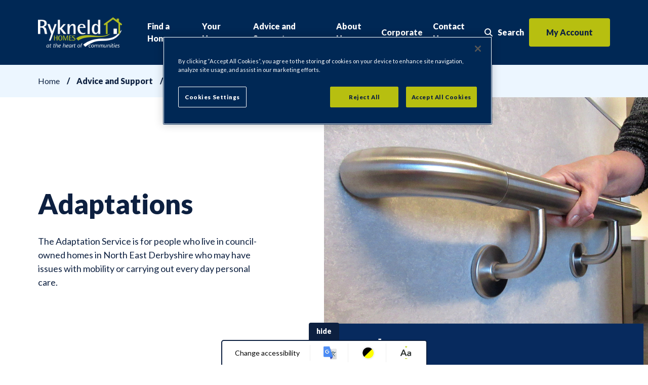

--- FILE ---
content_type: text/html; charset=utf-8
request_url: https://www.rykneldhomes.org.uk/advice-and-support/living-independently/adaptations/
body_size: 27550
content:

<!doctype html>
<html class=" " lang="en-GB" itemscope itemtype="https://schema.org/WebPage">

<head>
    <!-- OneTrust Cookies Consent Notice start for rykneldhomes.org.uk -->
<script type="text/javascript" src="https://cdn-ukwest.onetrust.com/consent/92d124bd-65e5-42f4-afb4-5c67d990d1ad/OtAutoBlock.js" ></script>
<script src="https://cdn-ukwest.onetrust.com/scripttemplates/otSDKStub.js"  type="text/javascript" charset="UTF-8" data-domain-script="92d124bd-65e5-42f4-afb4-5c67d990d1ad" ></script>
<script type="text/javascript">
function OptanonWrapper() { }
</script>
<!-- OneTrust Cookies Consent Notice end for rykneldhomes.org.uk -->
    <meta charset="utf-8">
    <meta http-equiv="x-ua-compatible" content="ie=edge">
    <meta name="viewport" content="width=device-width, initial-scale=1">
    <meta class="foundation-mq">

    
<title>Living Independently - Adaptations - Rykneld Homes</title>


    
<link rel="canonical" href="https://www.rykneldhomes.org.uk/advice-and-support/living-independently/adaptations/" />
<meta itemprop="url" content="https://www.rykneldhomes.org.uk/advice-and-support/living-independently/adaptations/">

<meta name="description" content="The Adaptation Service is for people who live in council-owned homes in North East Derbyshire who may have issues with mobility or carrying out every day personal care.">
<meta itemprop="description" content="The Adaptation Service is for people who live in council-owned homes in North East Derbyshire who may have issues with mobility or carrying out every day personal care.">


    
<!-- Twitter Card data -->
<meta name="twitter:card" content="summary_large_image" />
<!-- Open Graph data -->
<meta property="og:type" content="article" />
<meta property="og:url" content="https://www.rykneldhomes.org.uk/advice-and-support/living-independently/adaptations/" />
<meta property="og:title" content="Adaptations" />
<meta property="og:description" content="The Adaptation Service is for people who live in council-owned homes in North East Derbyshire who may have issues with mobility or carrying out every day personal care." />


    
<link rel="apple-touch-icon" sizes="180x180" href="/favicons/apple-touch-icon.png">
<link rel="icon" type="image/png" sizes="32x32" href="/favicons/favicon-32x32.png">
<link rel="icon" type="image/png" sizes="16x16" href="/favicons/favicon-16x16.png">
<link rel="manifest" href="/favicons/site.webmanifest">
<link rel="mask-icon" color="#002855" href="/favicons/safari-pinned-tab.svg">
<meta name="msapplication-TileColor" content="#002855">
<meta name="theme-color" content="#ffffff">

    <script>sessionStorage.fontsLoaded && document.documentElement.classList.add("wf-active");</script>

    <link rel="preload" as="script" href="/_frontend_output/js/scripts.js?v=202601201243">
    <link rel="preload" as="font" type="font/woff2" crossorigin="anonymous" href="/_frontend_output/fonts/fontawesome/fa-brands-400.woff2">
    <link rel="preload" as="font" type="font/woff2" crossorigin="anonymous" href="/_frontend_output/fonts/fontawesome/fa-regular-400.woff2">
    <link rel="preload" as="font" type="font/woff2" crossorigin="anonymous" href="/_frontend_output/fonts/fontawesome/fa-solid-900.woff2">
    <link rel="dns-prefetch" href="//fonts.googleapis.com">
    <link rel="preconnect" crossorigin href="https://fonts.gstatic.com">
	<style type="text/css">
.hide{display:none!important}.invisible{visibility:hidden}.visible{visibility:visible}@media print,screen and (max-width:39.99875em){.hide-for-small-only{display:none!important}}@media screen and (max-width:0em),screen and (min-width:40em){.show-for-small-only{display:none!important}}@media print,screen and (min-width:40em){.hide-for-medium{display:none!important}}@media screen and (max-width:39.99875em){.show-for-medium{display:none!important}}@media print,screen and (min-width:40em) and (max-width:63.99875em){.hide-for-medium-only{display:none!important}}@media screen and (max-width:39.99875em),screen and (min-width:64em){.show-for-medium-only{display:none!important}}@media print,screen and (min-width:64em){.hide-for-large{display:none!important}}@media screen and (max-width:63.99875em){.show-for-large{display:none!important}}@media print,screen and (min-width:64em) and (max-width:74.99875em){.hide-for-large-only{display:none!important}}@media screen and (max-width:63.99875em),screen and (min-width:75em){.show-for-large-only{display:none!important}}.show-for-sr,.show-on-focus{position:absolute!important;width:1px!important;height:1px!important;padding:0!important;overflow:hidden!important;clip:rect(0,0,0,0)!important;white-space:nowrap!important;border:0!important}.show-on-focus:active,.show-on-focus:focus{position:static!important;width:auto!important;height:auto!important;overflow:visible!important;clip:auto!important;white-space:normal!important}.hide-for-portrait,.show-for-landscape{display:block!important}@media screen and (orientation:landscape){.hide-for-portrait,.show-for-landscape{display:block!important}}@media screen and (orientation:portrait){.hide-for-portrait,.show-for-landscape{display:none!important}}.hide-for-landscape,.show-for-portrait{display:none!important}@media screen and (orientation:landscape){.hide-for-landscape,.show-for-portrait{display:none!important}}@media screen and (orientation:portrait){.hide-for-landscape,.show-for-portrait{display:block!important}}.show-for-dark-mode{display:none}.hide-for-dark-mode{display:block}@media screen and (prefers-color-scheme:dark){.show-for-dark-mode{display:block!important}.hide-for-dark-mode{display:none!important}}.show-for-ie{display:none}@media (-ms-high-contrast:active),(-ms-high-contrast:none){.show-for-ie{display:block!important}.hide-for-ie{display:none!important}}.show-for-sticky{display:none}.is-stuck .show-for-sticky{display:block}.is-stuck .hide-for-sticky{display:none}html{box-sizing:border-box}*,:after,:before{box-sizing:inherit}/*! normalize.css v5.0.0 | MIT License | github.com/necolas/normalize.css */html{font-family:sans-serif;line-height:1.15;-ms-text-size-adjust:100%;-webkit-text-size-adjust:100%}body{margin:0}article,aside,footer,header,nav,section{display:block}h1{font-size:2em;margin:.67em 0}figcaption,figure,main{display:block}figure{margin:1em 40px}hr{box-sizing:content-box;height:0;overflow:visible}pre{font-family:monospace,monospace;font-size:1em}a{background-color:transparent;-webkit-text-decoration-skip:objects}a:active,a:hover{outline-width:0}abbr[title]{border-bottom:none;text-decoration:underline;text-decoration:underline dotted}b,strong{font-weight:inherit;font-weight:700}code,kbd,samp{font-family:monospace,monospace;font-size:1em}dfn{font-style:italic}mark{background-color:#ff0;color:#000}small{font-size:80%}sub,sup{font-size:75%;line-height:0;position:relative;vertical-align:baseline}sub{bottom:-.25em}sup{top:-.5em}audio,video{display:inline-block}audio:not([controls]){display:none;height:0}img{border-style:none}svg:not(:root){overflow:hidden}button,input,optgroup,select,textarea{font-family:sans-serif;font-size:100%;line-height:1.15;margin:0}button,input{overflow:visible}button,select{text-transform:none}[type=reset],[type=submit],button,html [type=button]{-webkit-appearance:button}[type=button]::-moz-focus-inner,[type=reset]::-moz-focus-inner,[type=submit]::-moz-focus-inner,button::-moz-focus-inner{border-style:none;padding:0}[type=button]:-moz-focusring,[type=reset]:-moz-focusring,[type=submit]:-moz-focusring,button:-moz-focusring{outline:1px dotted ButtonText}fieldset{border:1px solid silver;margin:0 2px;padding:.35em .625em .75em}legend{box-sizing:border-box;color:inherit;display:table;max-width:100%;padding:0;white-space:normal}progress{display:inline-block;vertical-align:baseline}textarea{overflow:auto}[type=checkbox],[type=radio]{box-sizing:border-box;padding:0}[type=number]::-webkit-inner-spin-button,[type=number]::-webkit-outer-spin-button{height:auto}[type=search]{-webkit-appearance:textfield;outline-offset:-2px}[type=search]::-webkit-search-cancel-button,[type=search]::-webkit-search-decoration{-webkit-appearance:none}::-webkit-file-upload-button{-webkit-appearance:button;font:inherit}details,menu{display:block}summary{display:list-item}canvas{display:inline-block}[hidden],template{display:none}.e-btn,.m-form__btn,.rte_btn__primary a,.rte_btn__secondary a{position:relative;display:inline-flex;justify-content:center;align-items:center;width:100%;min-width:160px;padding:15px 20px;background:#002855;border:1px solid transparent;border-radius:4px;font-size:1rem;font-weight:900;font-family:Lato,Helvetica,Roboto,Arial,sans-serif;color:#fff;transition:background .35s}.rte_btn__primary .t-high_contrast a,.rte_btn__secondary .t-high_contrast a,.t-high_contrast .e-btn,.t-high_contrast .m-form__btn,.t-high_contrast .rte_btn__primary a,.t-high_contrast .rte_btn__secondary a{box-shadow:none!important;border:3px solid #000}@media print,screen and (min-width:64em){.e-btn,.m-form__btn,.rte_btn__primary a,.rte_btn__secondary a{width:auto}}.e-btn:focus,.e-btn:hover,.m-form__btn:focus,.m-form__btn:hover,.rte_btn__primary a:focus,.rte_btn__primary a:hover,.rte_btn__secondary a:focus,.rte_btn__secondary a:hover{background:#fff;border:1px solid #002855;color:#002855;text-decoration:none}.e-btn:focus,.m-form__btn:focus,.rte_btn__primary a:focus,.rte_btn__secondary a:focus{outline:none}.e-btn--secondary,.rte_btn__secondary a{background:#b7bf10;color:#0d2040}.e-btn--secondary:focus,.e-btn--secondary:hover,.rte_btn__secondary a:focus,.rte_btn__secondary a:hover{border:1px solid transparent;background:#a0a70e;color:#0d2040}.e-btn--full{display:block;width:100%}.e-btn--disabled{opacity:.5;cursor:auto;pointer-events:none;user-select:none}.e-link{display:inline-flex;align-items:center;font-size:1rem;font-weight:900;color:#b7bf10;text-transform:uppercase}.e-link:focus,.e-link:hover{color:#b7bf10;text-decoration:none}.e-link:focus:after,.e-link:hover:after{transform:translateX(5px)}.e-link:after{content:"\f061";display:inline-block;font-family:Font Awesome\ 6 Free;margin-left:10px;color:#b7bf10;font-weight:900;font-size:.625rem;transition:transform .35s ease-in-out}.e-link--secondary,.e-link--secondary:after{color:#fff}.h2,.h3,.h4,.h5,.h6,.m-site_dropdown__title,h1,h2,h3,h4,h5,h6{display:block;font-family:Lato,Helvetica,Roboto,Arial,sans-serif;font-weight:900;line-height:1.3;margin:0 0 25px}.wf-active .h2,.wf-active .h3,.wf-active .h4,.wf-active .h5,.wf-active .h6,.wf-active .m-site_dropdown__title,.wf-active h1,.wf-active h2,.wf-active h3,.wf-active h4,.wf-active h5,.wf-active h6{font-family:Lato,Helvetica,Roboto,Arial,sans-serif}h1{font-size:3.375rem}.h2,h2{font-size:2.8125rem}.h3,.m-site_dropdown__title,h3{font-size:1.5625rem}.h4,h4{font-size:1.375rem}.h5,h5{text-transform:uppercase;color:#002855}.h5,.h6,h5,h6{font-size:1rem}.h6,h6{font-weight:900}img{max-width:100%;vertical-align:middle}a img{border:0}a{text-decoration:none;color:#0d2040}a:focus,a:hover{color:#0d2040;text-decoration:underline}button{line-height:1.5}ul{list-style:square outside}li>ol,li>ul{margin-left:20px;margin-bottom:0}html{font-size:16px;line-height:1.5;color:#0d2040}html,html.wf-active{font-family:Lato,Helvetica,Roboto,Arial,sans-serif}body{position:relative}body.has-overlay{height:100vh;overflow:hidden}@media screen and (min-width:75em){body.has-overlay{height:auto;overflow:auto}}#main:after{content:" ";display:table;clear:both}.e-custom_input{display:block}.e-custom_input:not(:last-child){margin-bottom:5px}.e-custom_input--full{display:block}.e-custom_input__input{margin:-1px;padding:0;width:1px;height:1px;overflow:hidden;clip:rect(0 0 0 0);clip:rect(0,0,0,0);position:absolute;opacity:0;filter:alpha(opacity=0)}.e-custom_input__input:checked~.e-custom_input__label:before{content:"\f00c";border-color:#b7bf10;background:#b7bf10;color:#fff}.e-custom_input__input:checked~.e-custom_input__label--radio:before{content:"";background:#fff;border-color:#b7bf10;box-shadow:inset 0 0 0 9px #b7bf10;font-size:1rem;color:#b7bf10}.e-custom_input__label{display:block;position:relative;padding:14px 15px 14px 45px;border-radius:4px;font-weight:400;overflow:hidden;transition:border .35s}.e-custom_input__label,.e-custom_input__label:before{-webkit-touch-callout:none;user-select:none;cursor:pointer}.e-custom_input__label:before{content:"";position:absolute;top:50%;transform:translateY(-50%);left:0;width:30px;height:30px;border:1px solid rgba(0,40,85,.2);background:#fff;font-family:Font Awesome\ 6 Free;font-weight:900;font-size:.75rem;color:#fff;line-height:30px;text-align:center;transition:background .35s,border .35s}.e-custom_input__label--radio:before{border-radius:50px}.t-high_contrast .e-custom_input__label{border:2px solid #676767}@media print,screen and (min-width:40em){.e-custom_input{width:83.33333%}.e-custom_input__label{font-size:1.125rem}}.o-wrapper{position:relative;margin:0 auto;padding:50px 0}.o-wrapper:last-child{float:none!important}.o-wrapper--nopad,.o-wrapper--search{padding:0!important}.o-wrapper--page{padding:0;margin:0 auto;max-width:1440px;background:#fff}@media print,screen and (min-width:40em){.o-wrapper{padding:60px 0}}@media print,screen and (min-width:64em){.o-wrapper{padding:80px 0}}.o-wrapper--white{background-color:#fff}.o-wrapper--white+.o-wrapper--white{padding-top:0}.o-wrapper--navy{background-color:#002855}.o-wrapper--navy+.o-wrapper--navy{padding-top:0}.o-wrapper--lightblue{background-color:#ecf6ff}.o-wrapper--lightblue+.o-wrapper--lightblue{padding-top:0}.m-banner__inner,.m-breadcrumbs,.m-form,.m-site_dropdown__inner{max-width:72.5rem;margin-right:auto;margin-left:auto}.m-banner__inner:after,.m-breadcrumbs:after,.m-form:after,.m-site_dropdown__inner:after{content:" ";display:table;clear:both}.o-wrapper--basic_map,.o-wrapper--map{position:relative;z-index:1;padding-top:0}.o-wrapper--basic_map>*,.o-wrapper--map>*{position:relative;z-index:2}.o-wrapper--basic_map:before,.o-wrapper--map:before{content:"";display:block;position:absolute;top:50%;left:0;right:0;bottom:0;z-index:1;background-color:#b7bf10}.o-wrapper--breadcrumbs{padding:0}.o-wrapper--text_snippet{padding:60px 0}.m-site_header{position:relative;background:#002855;z-index:100}.m-site_header__inner{max-width:72.5rem;margin:0 auto;display:flex;align-items:center;padding:25px}.m-site_header__element--logo{width:170px}.m-site_header__element--logo:only-child{margin:25px 0}.m-site_header__element--navigation{padding-left:40px}.m-site_header__logo_link{display:block}.m-site_header__logo_link:focus{outline:1px dotted}.t-high_contrast .m-site_header__logo_link{background:#000}@media print,screen and (max-width:64.06125em){.m-site_header__inner{padding:15px;justify-content:space-between}}@media screen and (min-width:64.0625em){.m-site_header__element--navigation{flex-grow:1}.m-site_header__inner{padding:0 15px}}.m-site_dropdown__list{margin:0;padding:0;list-style:none}.m-site_dropdown__link{display:block;text-align:left;font-size:1rem;padding:15px 100px 15px 15px}.m-site_dropdown__link:hover{text-decoration:none}.m-site_dropdown__icon{color:#adb77b}.m-site_dropdown__toggle{background:none;border:0;margin:0;padding:0;position:absolute;top:0;right:10px;width:50px;height:50px;background:#fff;color:#0d2040;text-align:center}.m-site_dropdown__toggle:before{content:"\f067";position:absolute;top:50%;transform:translateY(-50%);left:0;right:0;margin:0 auto;font-family:Font Awesome\ 6 Free;font-weight:900}.m-site_dropdown__toggle.active:before{content:"\f068"}.m-site_dropdown__title{display:none;margin:30px 0}@media print,screen and (max-width:64.06125em){.m-site_dropdown{display:none;margin-bottom:20px}.m-site_dropdown__item{position:relative}.m-site_dropdown__column .m-site_dropdown__column{padding:15px 0 15px 15px}}@media screen and (min-width:64.0625em){.m-site_dropdown{display:block;opacity:0;visibility:hidden;background:#fff;border-bottom:5px solid #002855;position:absolute;left:0;top:100%;width:100%;z-index:10;padding:40px 0;box-shadow:0 30px 30px 0 rgba(0,0,0,.1);transition:opacity .35s ease-in-out}.hovering .m-site_dropdown{opacity:1;visibility:visible}.m-site_dropdown__inner{padding:0 15px}.m-site_dropdown__title{display:block}.m-site_dropdown__column{position:relative;width:33.33333%;border-right:2px solid #fff}.m-site_dropdown__column--secondary{position:absolute;top:0;left:100%;width:200%;opacity:0;visibility:hidden;border:0}.m-site_dropdown__column:hover .m-site_dropdown__column{opacity:1;visibility:visible}.m-site_dropdown__list--secondary{display:flex;flex-direction:row;flex-wrap:wrap}.m-site_dropdown__list--secondary .m-site_dropdown__item{width:50%}.m-site_dropdown__link{display:flex;justify-content:space-between;align-items:center;font-weight:400;padding:18px;width:100%}.m-site_dropdown__link:hover{background-color:#002855;color:#fff}.m-site_dropdown__toggle{display:none}}.m-site_navigation{color:#fff}.m-site_navigation__toggle{display:flex;align-items:center;background:none;border:0;margin:0;position:relative;padding:20px;font-size:1.625rem;color:#fff;background:#002855;transition:background .35s}.m-site_navigation__toggle:after{content:"\f0c9";font-family:Font Awesome\ 6 Free;font-weight:900;margin-left:10px;font-size:1rem}.m-site_navigation__toggle.active:after{content:"\f00d"}.m-site_navigation__toggletext{font-size:1rem;font-weight:900}.m-site_navigation__links{margin:0;padding:0;list-style:none;height:100%}.m-site_navigation__item{display:block}.m-site_navigation__link{display:block;font-family:Lato,Helvetica,Roboto,Arial,sans-serif;font-weight:900;font-size:1rem!important;color:#0d2040;transition:background .35s}.m-site_navigation__link--search{display:flex;align-items:center}.m-site_navigation__link:focus,.m-site_navigation__link:hover{color:#0d2040;text-decoration:none}.m-site_navigation__search-label{margin-left:10px}@media screen and (min-width:64.0625em){.m-site_navigation__link,.m-site_navigation__link:focus,.m-site_navigation__link:hover{color:#fff}}@media print,screen and (max-width:64.06125em){.m-site_navigation__links-wrapper{display:none;position:absolute;top:100%;left:0;background:#fff;width:100%;max-height:85vh;padding:20px 0;z-index:5;overflow:auto}.m-site_navigation__links{padding:0 20px;text-align:left}.m-site_navigation__item{position:relative}.m-site_navigation__link{margin-bottom:20px;padding:0 100px 0 0;font-size:1.125rem;line-height:50px}}@media screen and (min-width:64.0625em){.m-site_navigation__links{display:flex;width:100%;align-items:center;justify-content:flex-end}.m-site_navigation__link{position:relative;padding:40px 10px}.m-site_navigation__link--has-children:after{opacity:0;content:"\f078";font-family:Font Awesome\ 6 Free;font-weight:900;font-size:1rem;color:#adb77b;position:absolute;bottom:10px;left:50%;transform:translateX(-50%);transition:opacity .35s,bottom .35s}.m-site_navigation__link--has-children:hover:after{opacity:1;bottom:5px}.m-site_navigation__toggle{display:none}}.m-banner{position:relative}.m-banner--article{background:#b7bf10}.m-banner__inner{display:flex;flex-direction:column}.m-banner__column--content{padding:30px 15px}.m-banner__image{width:100%;height:100%;object-fit:cover}.m-banner__controls{order:2;position:absolute;bottom:0;left:50%;transform:translate(-50%);text-align:center;z-index:2}.m-banner__slide{height:inherit!important;display:flex!important;flex-direction:column}.m-banner__slide--hasimage{border:0}.m-banner__details{display:flex}.m-banner__date{padding-left:30px}.m-banner__category{padding-right:30px;border-right:1px solid #0d2040}.m-banner__tags{margin-bottom:20px}.m-banner__tags .m-tags__link{color:#0d2040!important}.m-banner .slick-list{order:1}.m-banner .slick-track{display:flex}@media print,screen and (min-width:64em){.m-banner__slide{display:flex!important;align-items:center;flex-direction:row}.m-banner__slide--hasimage{min-height:580px}.m-banner__column--content{padding-right:.9375rem;padding-left:.9375rem;width:41.66667%;float:left}}@media print,screen and (min-width:64em) and (min-width:40em){.m-banner__column--content{padding-right:.9375rem;padding-left:.9375rem}}@media print,screen and (min-width:64em){.m-banner__column--content,.m-banner__column--content:last-child:not(:first-child){float:left;clear:none}.m-banner__column--content:last-child:not(:first-child){float:right}.m-banner__column--image{display:block;position:absolute;top:0;right:0;bottom:0;width:50%}.m-banner__controls{padding-right:.9375rem;padding-left:.9375rem;width:50%;float:left;position:absolute;bottom:0;right:0;transform:none}}@media print,screen and (min-width:64em) and (min-width:40em){.m-banner__controls{padding-right:.9375rem;padding-left:.9375rem}}@media print,screen and (min-width:64em){.m-banner__controls,.m-banner__controls:last-child:not(:first-child){float:left;clear:none}.m-banner__controls:last-child:not(:first-child){float:right}}.m-breadcrumbs{padding:20px 0}.m-breadcrumbs__inner{padding-right:.9375rem;padding-left:.9375rem;width:100%;float:left}@media print,screen and (min-width:40em){.m-breadcrumbs__inner{padding-right:.9375rem;padding-left:.9375rem}}.m-breadcrumbs__inner,.m-breadcrumbs__inner:last-child:not(:first-child){float:left;clear:none}.m-breadcrumbs__inner:last-child:not(:first-child){float:right}.m-breadcrumbs__links{margin:0;padding:0;list-style:none}.m-breadcrumbs__item{display:inline-block;font-weight:900;font-size:1rem}.m-breadcrumbs__item:first-of-type .m-breadcrumbs__link{font-weight:400}.m-breadcrumbs__item:last-of-type{font-size:0}.m-breadcrumbs__item:last-of-type:after{content:"...";font-size:1rem;font-weight:400}.m-breadcrumbs__item:not(:last-child){position:relative;margin-right:10px;padding-right:20px}.m-breadcrumbs__item:not(:last-child):after{content:"/";position:absolute;top:50%;transform:translateY(-50%);right:0}.m-form__inner{padding-right:0;padding-left:0;width:100%;float:left}.m-form__inner,.m-form__inner:last-child:not(:first-child){float:left;clear:none}.m-form__inner:last-child:not(:first-child){float:right}.m-form__row{position:relative}.m-form__row:after{content:" ";display:table;clear:both}.m-form__row:not(:last-child){margin:0 0 30px}.m-form__row--controls{text-align:center}.m-form__label{display:block;margin-bottom:15px;font-family:Lato,Helvetica,Roboto,Arial,sans-serif;font-weight:900;overflow:hidden;text-align:left;color:#002855}.m-form__input{padding:15px;border:1px solid rgba(0,40,85,.2);color:#0d2040}.t-high_contrast .m-form__input{background:#fdff42}.m-form__input.placeholder{font-size:1.125rem;color:#0d2040}.m-form__input:-moz-placeholder,.m-form__input::-moz-placeholder{font-size:1.125rem;color:#0d2040}.m-form__input:-ms-input-placeholder{font-size:1.125rem;color:#0d2040}.m-form__input::-webkit-input-placeholder{font-size:1.125rem;color:#0d2040}.m-form__input:focus{outline:1px dotted}.m-form__input--textarea{min-height:200px}.m-form__input.input-validation-error{border-color:#db4d64}.m-form__help_text{display:block;margin-bottom:15px;font-weight:400}.m-form__icon-field{position:relative}.m-form__icon-field .e-custom_input__input{padding-right:50px}.m-form__icon-field-icon{position:absolute;top:50%;transform:translateY(-50%);right:15px;font-size:1.25rem;color:#002855}.m-form .field-validation-error{display:block;margin-bottom:8px;font-family:Lato,Helvetica,Roboto,Arial,sans-serif;font-size:.875rem;font-weight:900;text-align:left}.m-form .field-validation-error span{display:block;color:#db4d64}.m-form .validation-summary-errors ul{list-style:none;padding:0;margin:0 0 20px;text-align:left}.m-form .validation-summary-errors li{color:red;font-weight:900;text-align:center}.m-form .umbraco-forms-caption{padding:0 15px}.m-form__btn{border:0}@media print,screen and (max-width:63.99875em){.m-form .g-recaptcha{transform:scale(.75);transform-origin:0 0}.m-form .g-recaptcha>div{width:280px!important}}@media print,screen and (min-width:40em){.m-form__inner{padding-right:0;padding-left:0;width:66.66667%;float:left;margin-left:16.66667%}.m-form__inner,.m-form__inner:last-child:not(:first-child){float:left;clear:none}.m-form__inner:last-child:not(:first-child){float:right}.m-form__input{font-size:1.125rem}}@media print,screen and (min-width:64em){.m-form .large-6 .m-form__row{height:100%;display:flex;flex-direction:column;flex-wrap:nowrap}.m-form .large-6 .m-form__row .umbraco-forms-field-wrapper{margin-top:auto}.m-form .row{display:flex}}.m-form .umbraco-forms-hidden{display:none}.t-skip_link{position:fixed;top:20px;left:20px;top:-100px;transition:top .3s;z-index:1000}.t-skip_link:focus{top:20px}	</style>

	<link rel="stylesheet" media="print" onload="this.media='all'; this.onload=null;" href="/_frontend_output/css/styles.css?v=202601201243">
	
    <noscript><link rel="stylesheet" href="/_frontend_output/css/styles.css?v=202601201243"></noscript>

    <link rel="preconnect" as="style" data-contrast-sheet href="/_frontend_output/css/contrast.css?v=202601201243" />

    <!-- Google Tag Manager -->
<script>(function(w,d,s,l,i){w[l]=w[l]||[];w[l].push({'gtm.start':
new Date().getTime(),event:'gtm.js'});var f=d.getElementsByTagName(s)[0],
j=d.createElement(s),dl=l!='dataLayer'?'&l='+l:'';j.async=true;j.src=
'https://www.googletagmanager.com/gtm.js?id='+i+dl;f.parentNode.insertBefore(j,f);
})(window,document,'script','dataLayer','GTM-PBGDKN7');</script>
<!-- End Google Tag Manager -->

<meta name="google-site-verification" content="oO4hFLdWxJKTbxC1WFI3z5OiDyUYj920Il2oeJqYF2k" />
	
</head>

<body>

	<!-- Google Tag Manager (noscript) -->
<noscript><iframe src="https://www.googletagmanager.com/ns.html?id=GTM-PBGDKN7"
height="0" width="0" style="display:none;visibility:hidden"></iframe></noscript>
<!-- End Google Tag Manager (noscript) -->

	<a href="#main" class="t-skip_link e-btn" tabindex="1">Skip to main content</a>

	<div class="o-wrapper--page">

		<div class="m-site_overlay js-site-overlay"></div>
		
		
<header class="m-site_header" role="banner">

    <div class="m-site_header__inner">

        <div class="m-site_header__element m-site_header__element--logo">

                <div class="m-site_header__logo">
                    <div itemscope itemtype="https://schema.org/Organization">
                        <a class="m-site_header__logo_link" itemprop="url" href="/" title="Home" tabindex="0">
                            <img class="m-site_header__logo_image" src="/media/imsfdzfa/rykneldlogo.png" alt="Rykneld Homes" itemprop="logo">
                        </a>
                    </div>
                </div>
        </div>

        <div class="m-site_header__element m-site_header__element--navigation">

                <nav class="m-site_navigation" role="navigation" aria-label="Main">

                    <button class="m-site_navigation__toggle js-navigation-toggle" aria-haspopup="true" aria-expanded="false" aria-controls="menu" aria-label="Navigation">
                        <span class="m-site_navigation__toggletext">Menu</span>
                    </button>

                    <div class="m-site_navigation__links-wrapper js-navigation-wrapper">
                     
                        <ul class="m-site_navigation__links">


                                <li class="m-site_navigation__item js-hover">

                                    <a class="m-site_navigation__link m-site_navigation__link--has-children" href="/find-a-home/" title="Find a Home">
                                        Find a Home
                                    </a>

                                    
                                        <button class="m-site_dropdown__toggle js-sub-menu-toggle">
                                            <span class="show-for-sr">Toggle navigation sub-links</span>
                                        </button>
                                        <div class="m-site_dropdown m-site_dropdown--depth-3 js-sub-menu">

                                            <div class="m-site_dropdown__inner">

                                                <a class="m-site_dropdown__title" href="/find-a-home/" title="Find a Home">Find a Home</a>

                                                <div class="m-site_dropdown__column m-site_dropdown__column--depth-3 js-nav-column">

                                                    <ul class="m-site_dropdown__list" tabindex="-1">

                                                            <li class="m-site_dropdown__item">

                                                                <a class="m-site_dropdown__link m-site_dropdown__link--background js-has_third_level" href="/find-a-home/how-to-use-choice-move/" title="How to use Choice Move" data-id=1514>
                                                                    How to use Choice Move
                                                                        <i class="fas fa-chevron-right show-for-xlarge m-site_dropdown__icon"></i>
                                                                </a>

                                                                <button class="m-site_dropdown__toggle js-sub-menu-toggle">
                                                                    <span class="show-for-sr">Toggle navigation sub-links</span>
                                                                </button>
                                                                        <div class="m-site_dropdown__column m-site_dropdown__column--secondary js-sub-menu js-nav-column-secondary" data-sub-menu="1514" style="display:none">

                                                                            <div class="m-site_dropdown__sub-group">

                                                                                <ul class="m-site_dropdown__list m-site_dropdown__list--secondary">
                                                                                        <li class="m-site_dropdown__item">
                                                                                            <a class="m-site_dropdown__link" href="/find-a-home/how-to-use-choice-move/choice-move-faqs/" title="Choice Move FAQs">
                                                                                                Choice Move FAQs
                                                                                            </a>

                                                                                        </li>

                                                                                </ul>

                                                                            </div>

                                                                        </div>

                                                            </li>
                                                            <li class="m-site_dropdown__item">

                                                                <a class="m-site_dropdown__link m-site_dropdown__link--background js-has_third_level" href="/find-a-home/get-tenancy-ready/" title="Get Tenancy Ready" data-id=1516>
                                                                    Get Tenancy Ready
                                                                        <i class="fas fa-chevron-right show-for-xlarge m-site_dropdown__icon"></i>
                                                                </a>

                                                                <button class="m-site_dropdown__toggle js-sub-menu-toggle">
                                                                    <span class="show-for-sr">Toggle navigation sub-links</span>
                                                                </button>
                                                                        <div class="m-site_dropdown__column m-site_dropdown__column--secondary js-sub-menu js-nav-column-secondary" data-sub-menu="1516" style="display:none">

                                                                            <div class="m-site_dropdown__sub-group">

                                                                                <ul class="m-site_dropdown__list m-site_dropdown__list--secondary">
                                                                                        <li class="m-site_dropdown__item">
                                                                                            <a class="m-site_dropdown__link" href="/find-a-home/get-tenancy-ready/rent-and-other-home-costs/" title="Rent and other home costs">
                                                                                                Rent and other home costs
                                                                                            </a>

                                                                                        </li>
                                                                                        <li class="m-site_dropdown__item">
                                                                                            <a class="m-site_dropdown__link" href="/find-a-home/get-tenancy-ready/tips-for-a-stress-free-move/" title="Tips for a Stress-free Move">
                                                                                                Tips for a Stress-free Move
                                                                                            </a>

                                                                                        </li>
                                                                                        <li class="m-site_dropdown__item">
                                                                                            <a class="m-site_dropdown__link" href="/find-a-home/get-tenancy-ready/furnishing-your-home/" title="Furnishing Your Home">
                                                                                                Furnishing Your Home
                                                                                            </a>

                                                                                        </li>
                                                                                        <li class="m-site_dropdown__item">
                                                                                            <a class="m-site_dropdown__link" href="/find-a-home/get-tenancy-ready/thinking-about-leaving-home/" title="Thinking about leaving home?">
                                                                                                Thinking about leaving home?
                                                                                            </a>

                                                                                        </li>
                                                                                        <li class="m-site_dropdown__item">
                                                                                            <a class="m-site_dropdown__link" href="/find-a-home/get-tenancy-ready/the-lettable-standard/" title="The Lettable Standard">
                                                                                                The Lettable Standard
                                                                                            </a>

                                                                                        </li>

                                                                                </ul>

                                                                            </div>

                                                                        </div>

                                                            </li>
                                                            <li class="m-site_dropdown__item">

                                                                <a class="m-site_dropdown__link m-site_dropdown__link--background " href="/find-a-home/swapping-your-home/" title="Swapping Your Home" >
                                                                    Swapping Your Home
                                                                </a>

                                                                <button class="m-site_dropdown__toggle js-sub-menu-toggle">
                                                                    <span class="show-for-sr">Toggle navigation sub-links</span>
                                                                </button>

                                                            </li>
                                                            <li class="m-site_dropdown__item">

                                                                <a class="m-site_dropdown__link m-site_dropdown__link--background " href="/find-a-home/downsizing/" title="Downsizing" >
                                                                    Downsizing
                                                                </a>

                                                                <button class="m-site_dropdown__toggle js-sub-menu-toggle">
                                                                    <span class="show-for-sr">Toggle navigation sub-links</span>
                                                                </button>

                                                            </li>
                                                            <li class="m-site_dropdown__item">

                                                                <a class="m-site_dropdown__link m-site_dropdown__link--background " href="/find-a-home/homelessness/" title="Homelessness" >
                                                                    Homelessness
                                                                </a>

                                                                <button class="m-site_dropdown__toggle js-sub-menu-toggle">
                                                                    <span class="show-for-sr">Toggle navigation sub-links</span>
                                                                </button>

                                                            </li>
                                                            <li class="m-site_dropdown__item">

                                                                <a class="m-site_dropdown__link m-site_dropdown__link--background " href="/find-a-home/housing-partners/" title="Housing Partners" >
                                                                    Housing Partners
                                                                </a>

                                                                <button class="m-site_dropdown__toggle js-sub-menu-toggle">
                                                                    <span class="show-for-sr">Toggle navigation sub-links</span>
                                                                </button>

                                                            </li>
                                                            <li class="m-site_dropdown__item">

                                                                <a class="m-site_dropdown__link m-site_dropdown__link--background " href="/find-a-home/contact-us/" title="Contact the Choice Move Team" >
                                                                    Contact the Choice Move Team
                                                                </a>

                                                                <button class="m-site_dropdown__toggle js-sub-menu-toggle">
                                                                    <span class="show-for-sr">Toggle navigation sub-links</span>
                                                                </button>

                                                            </li>

                                                    </ul>

                                                </div>

                                            </div>

                                        </div>

                                </li>
                                <li class="m-site_navigation__item js-hover">

                                    <a class="m-site_navigation__link m-site_navigation__link--has-children" href="/your-home/" title="Your Home">
                                        Your Home
                                    </a>

                                    
                                        <button class="m-site_dropdown__toggle js-sub-menu-toggle">
                                            <span class="show-for-sr">Toggle navigation sub-links</span>
                                        </button>
                                        <div class="m-site_dropdown m-site_dropdown--depth-3 js-sub-menu">

                                            <div class="m-site_dropdown__inner">

                                                <a class="m-site_dropdown__title" href="/your-home/" title="Your Home">Your Home</a>

                                                <div class="m-site_dropdown__column m-site_dropdown__column--depth-3 js-nav-column">

                                                    <ul class="m-site_dropdown__list" tabindex="-1">

                                                            <li class="m-site_dropdown__item">

                                                                <a class="m-site_dropdown__link m-site_dropdown__link--background js-has_third_level" href="/your-home/repairs/" title="Repairs" data-id=1528>
                                                                    Repairs
                                                                        <i class="fas fa-chevron-right show-for-xlarge m-site_dropdown__icon"></i>
                                                                </a>

                                                                <button class="m-site_dropdown__toggle js-sub-menu-toggle">
                                                                    <span class="show-for-sr">Toggle navigation sub-links</span>
                                                                </button>
                                                                        <div class="m-site_dropdown__column m-site_dropdown__column--secondary js-sub-menu js-nav-column-secondary" data-sub-menu="1528" style="display:none">

                                                                            <div class="m-site_dropdown__sub-group">

                                                                                <ul class="m-site_dropdown__list m-site_dropdown__list--secondary">
                                                                                        <li class="m-site_dropdown__item">
                                                                                            <a class="m-site_dropdown__link" href="/your-home/repairs/report-a-repair/" title="Report a Routine Repair using our online form">
                                                                                                Report a Routine Repair using our online form
                                                                                            </a>

                                                                                        </li>
                                                                                        <li class="m-site_dropdown__item">
                                                                                            <a class="m-site_dropdown__link" href="/your-home/repairs/before-your-repair/" title="Before Your Repair">
                                                                                                Before Your Repair
                                                                                            </a>

                                                                                        </li>
                                                                                        <li class="m-site_dropdown__item">
                                                                                            <a class="m-site_dropdown__link" href="/your-home/repairs/repair-priorities/" title="Repair Priorities">
                                                                                                Repair Priorities
                                                                                            </a>

                                                                                        </li>
                                                                                        <li class="m-site_dropdown__item">
                                                                                            <a class="m-site_dropdown__link" href="/your-home/repairs/make-it-right-disrepair-complaints/" title="Make it Right &#x2013; Disrepair Complaints">
                                                                                                Make it Right &#x2013; Disrepair Complaints
                                                                                            </a>

                                                                                        </li>
                                                                                        <li class="m-site_dropdown__item">
                                                                                            <a class="m-site_dropdown__link" href="/your-home/repairs/how-to-guides/" title="How to Guides">
                                                                                                How to Guides
                                                                                            </a>

                                                                                        </li>
                                                                                        <li class="m-site_dropdown__item">
                                                                                            <a class="m-site_dropdown__link" href="/your-home/repairs/emergencies/" title="Emergencies">
                                                                                                Emergencies
                                                                                            </a>

                                                                                        </li>
                                                                                        <li class="m-site_dropdown__item">
                                                                                            <a class="m-site_dropdown__link" href="/your-home/repairs/repairing-responsibilities/" title="Repairing Responsibilities">
                                                                                                Repairing Responsibilities
                                                                                            </a>

                                                                                        </li>

                                                                                </ul>

                                                                            </div>

                                                                        </div>

                                                            </li>
                                                            <li class="m-site_dropdown__item">

                                                                <a class="m-site_dropdown__link m-site_dropdown__link--background js-has_third_level" href="/your-home/pay-your-rent/" title="Pay Your Rent" data-id=1564>
                                                                    Pay Your Rent
                                                                        <i class="fas fa-chevron-right show-for-xlarge m-site_dropdown__icon"></i>
                                                                </a>

                                                                <button class="m-site_dropdown__toggle js-sub-menu-toggle">
                                                                    <span class="show-for-sr">Toggle navigation sub-links</span>
                                                                </button>
                                                                        <div class="m-site_dropdown__column m-site_dropdown__column--secondary js-sub-menu js-nav-column-secondary" data-sub-menu="1564" style="display:none">

                                                                            <div class="m-site_dropdown__sub-group">

                                                                                <ul class="m-site_dropdown__list m-site_dropdown__list--secondary">
                                                                                        <li class="m-site_dropdown__item">
                                                                                            <a class="m-site_dropdown__link" href="/your-home/pay-your-rent/rent-increase-information/" title="Rent Increase Information">
                                                                                                Rent Increase Information
                                                                                            </a>

                                                                                        </li>

                                                                                </ul>

                                                                            </div>

                                                                        </div>

                                                            </li>
                                                            <li class="m-site_dropdown__item">

                                                                <a class="m-site_dropdown__link m-site_dropdown__link--background js-has_third_level" href="/your-home/your-tenancy/" title="Your Tenancy" data-id=1549>
                                                                    Your Tenancy
                                                                        <i class="fas fa-chevron-right show-for-xlarge m-site_dropdown__icon"></i>
                                                                </a>

                                                                <button class="m-site_dropdown__toggle js-sub-menu-toggle">
                                                                    <span class="show-for-sr">Toggle navigation sub-links</span>
                                                                </button>
                                                                        <div class="m-site_dropdown__column m-site_dropdown__column--secondary js-sub-menu js-nav-column-secondary" data-sub-menu="1549" style="display:none">

                                                                            <div class="m-site_dropdown__sub-group">

                                                                                <ul class="m-site_dropdown__list m-site_dropdown__list--secondary">
                                                                                        <li class="m-site_dropdown__item">
                                                                                            <a class="m-site_dropdown__link" href="/your-home/your-tenancy/tenancy-agreement/" title="Tenancy Agreement">
                                                                                                Tenancy Agreement
                                                                                            </a>

                                                                                        </li>
                                                                                        <li class="m-site_dropdown__item">
                                                                                            <a class="m-site_dropdown__link" href="/your-home/your-tenancy/changes-to-your-tenancy/" title="Changes to your tenancy">
                                                                                                Changes to your tenancy
                                                                                            </a>

                                                                                        </li>
                                                                                        <li class="m-site_dropdown__item">
                                                                                            <a class="m-site_dropdown__link" href="/your-home/your-tenancy/request-property-alterations/" title="Request Property Alterations">
                                                                                                Request Property Alterations
                                                                                            </a>

                                                                                        </li>
                                                                                        <li class="m-site_dropdown__item">
                                                                                            <a class="m-site_dropdown__link" href="/your-home/your-tenancy/application-for-hardstanding/" title="Application for Hardstanding">
                                                                                                Application for Hardstanding
                                                                                            </a>

                                                                                        </li>
                                                                                        <li class="m-site_dropdown__item">
                                                                                            <a class="m-site_dropdown__link" href="/your-home/your-tenancy/new-customers/" title="New Customers">
                                                                                                New Customers
                                                                                            </a>

                                                                                        </li>
                                                                                        <li class="m-site_dropdown__item">
                                                                                            <a class="m-site_dropdown__link" href="/your-home/your-tenancy/garages/" title="Garages">
                                                                                                Garages
                                                                                            </a>

                                                                                        </li>
                                                                                        <li class="m-site_dropdown__item">
                                                                                            <a class="m-site_dropdown__link" href="/your-home/your-tenancy/neddc-home-contents-insurance/" title="NEDDC Home Contents Insurance">
                                                                                                NEDDC Home Contents Insurance
                                                                                            </a>

                                                                                        </li>
                                                                                        <li class="m-site_dropdown__item">
                                                                                            <a class="m-site_dropdown__link" href="/your-home/your-tenancy/tenancy-fraud/" title="Tenancy Fraud">
                                                                                                Tenancy Fraud
                                                                                            </a>

                                                                                        </li>

                                                                                </ul>

                                                                            </div>

                                                                        </div>

                                                            </li>
                                                            <li class="m-site_dropdown__item">

                                                                <a class="m-site_dropdown__link m-site_dropdown__link--background js-has_third_level" href="/your-home/health-and-safety/" title="Health and Safety" data-id=1538>
                                                                    Health and Safety
                                                                        <i class="fas fa-chevron-right show-for-xlarge m-site_dropdown__icon"></i>
                                                                </a>

                                                                <button class="m-site_dropdown__toggle js-sub-menu-toggle">
                                                                    <span class="show-for-sr">Toggle navigation sub-links</span>
                                                                </button>
                                                                        <div class="m-site_dropdown__column m-site_dropdown__column--secondary js-sub-menu js-nav-column-secondary" data-sub-menu="1538" style="display:none">

                                                                            <div class="m-site_dropdown__sub-group">

                                                                                <ul class="m-site_dropdown__list m-site_dropdown__list--secondary">
                                                                                        <li class="m-site_dropdown__item">
                                                                                            <a class="m-site_dropdown__link" href="/your-home/health-and-safety/gas-safety/" title="Gas Safety">
                                                                                                Gas Safety
                                                                                            </a>

                                                                                        </li>
                                                                                        <li class="m-site_dropdown__item">
                                                                                            <a class="m-site_dropdown__link" href="/your-home/health-and-safety/fire-safety/" title="Fire Safety">
                                                                                                Fire Safety
                                                                                            </a>

                                                                                        </li>
                                                                                        <li class="m-site_dropdown__item">
                                                                                            <a class="m-site_dropdown__link" href="/your-home/health-and-safety/carbon-monoxide/" title="Carbon Monoxide">
                                                                                                Carbon Monoxide
                                                                                            </a>

                                                                                        </li>
                                                                                        <li class="m-site_dropdown__item">
                                                                                            <a class="m-site_dropdown__link" href="/your-home/health-and-safety/electrical-safety/" title="Electrical Safety">
                                                                                                Electrical Safety
                                                                                            </a>

                                                                                        </li>
                                                                                        <li class="m-site_dropdown__item">
                                                                                            <a class="m-site_dropdown__link" href="/your-home/health-and-safety/asbestos/" title="Asbestos">
                                                                                                Asbestos
                                                                                            </a>

                                                                                        </li>
                                                                                        <li class="m-site_dropdown__item">
                                                                                            <a class="m-site_dropdown__link" href="/your-home/health-and-safety/water-hygiene/" title="Water Hygiene">
                                                                                                Water Hygiene
                                                                                            </a>

                                                                                        </li>

                                                                                </ul>

                                                                            </div>

                                                                        </div>

                                                            </li>
                                                            <li class="m-site_dropdown__item">

                                                                <a class="m-site_dropdown__link m-site_dropdown__link--background js-has_third_level" href="/your-home/your-estate/" title="Your Estate" data-id=1565>
                                                                    Your Estate
                                                                        <i class="fas fa-chevron-right show-for-xlarge m-site_dropdown__icon"></i>
                                                                </a>

                                                                <button class="m-site_dropdown__toggle js-sub-menu-toggle">
                                                                    <span class="show-for-sr">Toggle navigation sub-links</span>
                                                                </button>
                                                                        <div class="m-site_dropdown__column m-site_dropdown__column--secondary js-sub-menu js-nav-column-secondary" data-sub-menu="1565" style="display:none">

                                                                            <div class="m-site_dropdown__sub-group">

                                                                                <ul class="m-site_dropdown__list m-site_dropdown__list--secondary">
                                                                                        <li class="m-site_dropdown__item">
                                                                                            <a class="m-site_dropdown__link" href="/your-home/your-estate/apperknowle-and-hundall/" title="Apperknowle and Hundall">
                                                                                                Apperknowle and Hundall
                                                                                            </a>

                                                                                        </li>
                                                                                        <li class="m-site_dropdown__item">
                                                                                            <a class="m-site_dropdown__link" href="/your-home/your-estate/arkwright/" title="Arkwright">
                                                                                                Arkwright
                                                                                            </a>

                                                                                        </li>
                                                                                        <li class="m-site_dropdown__item">
                                                                                            <a class="m-site_dropdown__link" href="/your-home/your-estate/ashover/" title="Ashover">
                                                                                                Ashover
                                                                                            </a>

                                                                                        </li>
                                                                                        <li class="m-site_dropdown__item">
                                                                                            <a class="m-site_dropdown__link" href="/your-home/your-estate/barlow/" title="Barlow">
                                                                                                Barlow
                                                                                            </a>

                                                                                        </li>
                                                                                        <li class="m-site_dropdown__item">
                                                                                            <a class="m-site_dropdown__link" href="/your-home/your-estate/brackenfield/" title="Brackenfield">
                                                                                                Brackenfield
                                                                                            </a>

                                                                                        </li>
                                                                                        <li class="m-site_dropdown__item">
                                                                                            <a class="m-site_dropdown__link" href="/your-home/your-estate/calow/" title="Calow">
                                                                                                Calow
                                                                                            </a>

                                                                                        </li>
                                                                                        <li class="m-site_dropdown__item">
                                                                                            <a class="m-site_dropdown__link" href="/your-home/your-estate/clay-cross/" title="Clay Cross">
                                                                                                Clay Cross
                                                                                            </a>

                                                                                        </li>
                                                                                        <li class="m-site_dropdown__item">
                                                                                            <a class="m-site_dropdown__link" href="/your-home/your-estate/coal-aston/" title="Coal Aston">
                                                                                                Coal Aston
                                                                                            </a>

                                                                                        </li>
                                                                                        <li class="m-site_dropdown__item">
                                                                                            <a class="m-site_dropdown__link" href="/your-home/your-estate/cutthorpe/" title="Cutthorpe">
                                                                                                Cutthorpe
                                                                                            </a>

                                                                                        </li>
                                                                                        <li class="m-site_dropdown__item">
                                                                                            <a class="m-site_dropdown__link" href="/your-home/your-estate/danesmoor/" title="Danesmoor">
                                                                                                Danesmoor
                                                                                            </a>

                                                                                        </li>
                                                                                        <li class="m-site_dropdown__item">
                                                                                            <a class="m-site_dropdown__link" href="/your-home/your-estate/dronfield/" title="Dronfield">
                                                                                                Dronfield
                                                                                            </a>

                                                                                        </li>
                                                                                        <li class="m-site_dropdown__item">
                                                                                            <a class="m-site_dropdown__link" href="/your-home/your-estate/dronfield-woodhouse/" title="Dronfield Woodhouse">
                                                                                                Dronfield Woodhouse
                                                                                            </a>

                                                                                        </li>
                                                                                        <li class="m-site_dropdown__item">
                                                                                            <a class="m-site_dropdown__link" href="/your-home/your-estate/duckmanton/" title="Duckmanton">
                                                                                                Duckmanton
                                                                                            </a>

                                                                                        </li>
                                                                                        <li class="m-site_dropdown__item">
                                                                                            <a class="m-site_dropdown__link" href="/your-home/your-estate/eckington/" title="Eckington">
                                                                                                Eckington
                                                                                            </a>

                                                                                        </li>
                                                                                        <li class="m-site_dropdown__item">
                                                                                            <a class="m-site_dropdown__link" href="/your-home/your-estate/grassmoor/" title="Grassmoor">
                                                                                                Grassmoor
                                                                                            </a>

                                                                                        </li>
                                                                                        <li class="m-site_dropdown__item">
                                                                                            <a class="m-site_dropdown__link" href="/your-home/your-estate/heath/" title="Heath">
                                                                                                Heath
                                                                                            </a>

                                                                                        </li>
                                                                                        <li class="m-site_dropdown__item">
                                                                                            <a class="m-site_dropdown__link" href="/your-home/your-estate/hepthorne-lane/" title="Hepthorne Lane">
                                                                                                Hepthorne Lane
                                                                                            </a>

                                                                                        </li>
                                                                                        <li class="m-site_dropdown__item">
                                                                                            <a class="m-site_dropdown__link" href="/your-home/your-estate/holmesfield/" title="Holmesfield">
                                                                                                Holmesfield
                                                                                            </a>

                                                                                        </li>
                                                                                        <li class="m-site_dropdown__item">
                                                                                            <a class="m-site_dropdown__link" href="/your-home/your-estate/holmewood/" title="Holmewood">
                                                                                                Holmewood
                                                                                            </a>

                                                                                        </li>
                                                                                        <li class="m-site_dropdown__item">
                                                                                            <a class="m-site_dropdown__link" href="/your-home/your-estate/holmgate/" title="Holmgate">
                                                                                                Holmgate
                                                                                            </a>

                                                                                        </li>
                                                                                        <li class="m-site_dropdown__item">
                                                                                            <a class="m-site_dropdown__link" href="/your-home/your-estate/holymoorside/" title="Holymoorside">
                                                                                                Holymoorside
                                                                                            </a>

                                                                                        </li>
                                                                                        <li class="m-site_dropdown__item">
                                                                                            <a class="m-site_dropdown__link" href="/your-home/your-estate/kelstedge/" title="Kelstedge">
                                                                                                Kelstedge
                                                                                            </a>

                                                                                        </li>
                                                                                        <li class="m-site_dropdown__item">
                                                                                            <a class="m-site_dropdown__link" href="/your-home/your-estate/killamarsh/" title="Killamarsh">
                                                                                                Killamarsh
                                                                                            </a>

                                                                                        </li>
                                                                                        <li class="m-site_dropdown__item">
                                                                                            <a class="m-site_dropdown__link" href="/your-home/your-estate/littlemoor/" title="Littlemoor">
                                                                                                Littlemoor
                                                                                            </a>

                                                                                        </li>
                                                                                        <li class="m-site_dropdown__item">
                                                                                            <a class="m-site_dropdown__link" href="/your-home/your-estate/marsh-lane/" title="Marsh Lane">
                                                                                                Marsh Lane
                                                                                            </a>

                                                                                        </li>
                                                                                        <li class="m-site_dropdown__item">
                                                                                            <a class="m-site_dropdown__link" href="/your-home/your-estate/mickley/" title="Mickley">
                                                                                                Mickley
                                                                                            </a>

                                                                                        </li>
                                                                                        <li class="m-site_dropdown__item">
                                                                                            <a class="m-site_dropdown__link" href="/your-home/your-estate/morton/" title="Morton">
                                                                                                Morton
                                                                                            </a>

                                                                                        </li>
                                                                                        <li class="m-site_dropdown__item">
                                                                                            <a class="m-site_dropdown__link" href="/your-home/your-estate/north-wingfield/" title="North Wingfield">
                                                                                                North Wingfield
                                                                                            </a>

                                                                                        </li>
                                                                                        <li class="m-site_dropdown__item">
                                                                                            <a class="m-site_dropdown__link" href="/your-home/your-estate/pilsley/" title="Pilsley">
                                                                                                Pilsley
                                                                                            </a>

                                                                                        </li>
                                                                                        <li class="m-site_dropdown__item">
                                                                                            <a class="m-site_dropdown__link" href="/your-home/your-estate/renishaw/" title="Renishaw">
                                                                                                Renishaw
                                                                                            </a>

                                                                                        </li>
                                                                                        <li class="m-site_dropdown__item">
                                                                                            <a class="m-site_dropdown__link" href="/your-home/your-estate/ridgeway/" title="Ridgeway">
                                                                                                Ridgeway
                                                                                            </a>

                                                                                        </li>
                                                                                        <li class="m-site_dropdown__item">
                                                                                            <a class="m-site_dropdown__link" href="/your-home/your-estate/shirland/" title="Shirland">
                                                                                                Shirland
                                                                                            </a>

                                                                                        </li>
                                                                                        <li class="m-site_dropdown__item">
                                                                                            <a class="m-site_dropdown__link" href="/your-home/your-estate/stonebroom/" title="Stonebroom">
                                                                                                Stonebroom
                                                                                            </a>

                                                                                        </li>
                                                                                        <li class="m-site_dropdown__item">
                                                                                            <a class="m-site_dropdown__link" href="/your-home/your-estate/temple-normanton/" title="Temple Normanton">
                                                                                                Temple Normanton
                                                                                            </a>

                                                                                        </li>
                                                                                        <li class="m-site_dropdown__item">
                                                                                            <a class="m-site_dropdown__link" href="/your-home/your-estate/tupton/" title="Tupton">
                                                                                                Tupton
                                                                                            </a>

                                                                                        </li>
                                                                                        <li class="m-site_dropdown__item">
                                                                                            <a class="m-site_dropdown__link" href="/your-home/your-estate/unstone/" title="Unstone">
                                                                                                Unstone
                                                                                            </a>

                                                                                        </li>
                                                                                        <li class="m-site_dropdown__item">
                                                                                            <a class="m-site_dropdown__link" href="/your-home/your-estate/wadshelf/" title="Wadshelf">
                                                                                                Wadshelf
                                                                                            </a>

                                                                                        </li>
                                                                                        <li class="m-site_dropdown__item">
                                                                                            <a class="m-site_dropdown__link" href="/your-home/your-estate/wessington/" title="Wessington">
                                                                                                Wessington
                                                                                            </a>

                                                                                        </li>
                                                                                        <li class="m-site_dropdown__item">
                                                                                            <a class="m-site_dropdown__link" href="/your-home/your-estate/wingerworth/" title="Wingerworth">
                                                                                                Wingerworth
                                                                                            </a>

                                                                                        </li>
                                                                                        <li class="m-site_dropdown__item">
                                                                                            <a class="m-site_dropdown__link" href="/your-home/your-estate/woolley-moor/" title="Woolley Moor">
                                                                                                Woolley Moor
                                                                                            </a>

                                                                                        </li>

                                                                                </ul>

                                                                            </div>

                                                                        </div>

                                                            </li>
                                                            <li class="m-site_dropdown__item">

                                                                <a class="m-site_dropdown__link m-site_dropdown__link--background js-has_third_level" href="/your-home/right-to-buy-and-leasehold/" title="Right to Buy and Leasehold" data-id=1606>
                                                                    Right to Buy and Leasehold
                                                                        <i class="fas fa-chevron-right show-for-xlarge m-site_dropdown__icon"></i>
                                                                </a>

                                                                <button class="m-site_dropdown__toggle js-sub-menu-toggle">
                                                                    <span class="show-for-sr">Toggle navigation sub-links</span>
                                                                </button>
                                                                        <div class="m-site_dropdown__column m-site_dropdown__column--secondary js-sub-menu js-nav-column-secondary" data-sub-menu="1606" style="display:none">

                                                                            <div class="m-site_dropdown__sub-group">

                                                                                <ul class="m-site_dropdown__list m-site_dropdown__list--secondary">
                                                                                        <li class="m-site_dropdown__item">
                                                                                            <a class="m-site_dropdown__link" href="/your-home/right-to-buy-and-leasehold/repairs-during-the-process/" title="Repairs During the Right to Buy Process">
                                                                                                Repairs During the Right to Buy Process
                                                                                            </a>

                                                                                        </li>
                                                                                        <li class="m-site_dropdown__item">
                                                                                            <a class="m-site_dropdown__link" href="/your-home/right-to-buy-and-leasehold/financial-considerations/" title="Financial Considerations">
                                                                                                Financial Considerations
                                                                                            </a>

                                                                                        </li>
                                                                                        <li class="m-site_dropdown__item">
                                                                                            <a class="m-site_dropdown__link" href="/your-home/right-to-buy-and-leasehold/delays-and-problems/" title="Delays and Problems">
                                                                                                Delays and Problems
                                                                                            </a>

                                                                                        </li>
                                                                                        <li class="m-site_dropdown__item">
                                                                                            <a class="m-site_dropdown__link" href="/your-home/right-to-buy-and-leasehold/buying-your-flat/" title="Buying Your Flat">
                                                                                                Buying Your Flat
                                                                                            </a>

                                                                                        </li>
                                                                                        <li class="m-site_dropdown__item">
                                                                                            <a class="m-site_dropdown__link" href="/your-home/right-to-buy-and-leasehold/contact-right-to-buy/" title="Contact us with your Right to Buy Enquiry">
                                                                                                Contact us with your Right to Buy Enquiry
                                                                                            </a>

                                                                                        </li>

                                                                                </ul>

                                                                            </div>

                                                                        </div>

                                                            </li>
                                                            <li class="m-site_dropdown__item">

                                                                <a class="m-site_dropdown__link m-site_dropdown__link--background " href="/your-home/damp-and-mould/" title="Damp and Mould" >
                                                                    Damp and Mould
                                                                </a>

                                                                <button class="m-site_dropdown__toggle js-sub-menu-toggle">
                                                                    <span class="show-for-sr">Toggle navigation sub-links</span>
                                                                </button>

                                                            </li>
                                                            <li class="m-site_dropdown__item">

                                                                <a class="m-site_dropdown__link m-site_dropdown__link--background js-has_third_level" href="/your-home/home-maintenance/" title="Home Maintenance" data-id=1621>
                                                                    Home Maintenance
                                                                        <i class="fas fa-chevron-right show-for-xlarge m-site_dropdown__icon"></i>
                                                                </a>

                                                                <button class="m-site_dropdown__toggle js-sub-menu-toggle">
                                                                    <span class="show-for-sr">Toggle navigation sub-links</span>
                                                                </button>
                                                                        <div class="m-site_dropdown__column m-site_dropdown__column--secondary js-sub-menu js-nav-column-secondary" data-sub-menu="1621" style="display:none">

                                                                            <div class="m-site_dropdown__sub-group">

                                                                                <ul class="m-site_dropdown__list m-site_dropdown__list--secondary">
                                                                                        <li class="m-site_dropdown__item">
                                                                                            <a class="m-site_dropdown__link" href="/your-home/home-maintenance/re-decorating-after-plasterworks/" title="Re-decorating After Plasterworks">
                                                                                                Re-decorating After Plasterworks
                                                                                            </a>

                                                                                        </li>
                                                                                        <li class="m-site_dropdown__item">
                                                                                            <a class="m-site_dropdown__link" href="/your-home/home-maintenance/home-improvements/" title="Home Improvements">
                                                                                                Home Improvements
                                                                                            </a>

                                                                                        </li>
                                                                                        <li class="m-site_dropdown__item">
                                                                                            <a class="m-site_dropdown__link" href="/your-home/home-maintenance/home-security/" title="Home Security">
                                                                                                Home Security
                                                                                            </a>

                                                                                        </li>
                                                                                        <li class="m-site_dropdown__item">
                                                                                            <a class="m-site_dropdown__link" href="/your-home/home-maintenance/going-away/" title="Going Away">
                                                                                                Going Away
                                                                                            </a>

                                                                                        </li>
                                                                                        <li class="m-site_dropdown__item">
                                                                                            <a class="m-site_dropdown__link" href="/your-home/home-maintenance/fencing-and-hedges/" title="Fencing and Hedges">
                                                                                                Fencing and Hedges
                                                                                            </a>

                                                                                        </li>

                                                                                </ul>

                                                                            </div>

                                                                        </div>

                                                            </li>
                                                            <li class="m-site_dropdown__item">

                                                                <a class="m-site_dropdown__link m-site_dropdown__link--background js-has_third_level" href="/your-home/improving-existing-homes/" title="Improving Existing Homes" data-id=1627>
                                                                    Improving Existing Homes
                                                                        <i class="fas fa-chevron-right show-for-xlarge m-site_dropdown__icon"></i>
                                                                </a>

                                                                <button class="m-site_dropdown__toggle js-sub-menu-toggle">
                                                                    <span class="show-for-sr">Toggle navigation sub-links</span>
                                                                </button>
                                                                        <div class="m-site_dropdown__column m-site_dropdown__column--secondary js-sub-menu js-nav-column-secondary" data-sub-menu="1627" style="display:none">

                                                                            <div class="m-site_dropdown__sub-group">

                                                                                <ul class="m-site_dropdown__list m-site_dropdown__list--secondary">
                                                                                        <li class="m-site_dropdown__item">
                                                                                            <a class="m-site_dropdown__link" href="/your-home/improving-existing-homes/hallowes-court/" title="Hallowes Court">
                                                                                                Hallowes Court
                                                                                            </a>

                                                                                        </li>
                                                                                        <li class="m-site_dropdown__item">
                                                                                            <a class="m-site_dropdown__link" href="/your-home/improving-existing-homes/pine-view-regeneration/" title="Pine View Regeneration">
                                                                                                Pine View Regeneration
                                                                                            </a>

                                                                                        </li>
                                                                                        <li class="m-site_dropdown__item">
                                                                                            <a class="m-site_dropdown__link" href="/your-home/improving-existing-homes/completed-projects/" title="Completed Projects">
                                                                                                Completed Projects
                                                                                            </a>

                                                                                        </li>

                                                                                </ul>

                                                                            </div>

                                                                        </div>

                                                            </li>
                                                            <li class="m-site_dropdown__item">

                                                                <a class="m-site_dropdown__link m-site_dropdown__link--background js-has_third_level" href="/your-home/get-involved/" title="Get Involved" data-id=1631>
                                                                    Get Involved
                                                                        <i class="fas fa-chevron-right show-for-xlarge m-site_dropdown__icon"></i>
                                                                </a>

                                                                <button class="m-site_dropdown__toggle js-sub-menu-toggle">
                                                                    <span class="show-for-sr">Toggle navigation sub-links</span>
                                                                </button>
                                                                        <div class="m-site_dropdown__column m-site_dropdown__column--secondary js-sub-menu js-nav-column-secondary" data-sub-menu="1631" style="display:none">

                                                                            <div class="m-site_dropdown__sub-group">

                                                                                <ul class="m-site_dropdown__list m-site_dropdown__list--secondary">
                                                                                        <li class="m-site_dropdown__item">
                                                                                            <a class="m-site_dropdown__link" href="/your-home/get-involved/shape-our-services/" title="Shape our Services">
                                                                                                Shape our Services
                                                                                            </a>

                                                                                        </li>
                                                                                        <li class="m-site_dropdown__item">
                                                                                            <a class="m-site_dropdown__link" href="/your-home/get-involved/in-the-community/" title="In the Community">
                                                                                                In the Community
                                                                                            </a>

                                                                                        </li>
                                                                                        <li class="m-site_dropdown__item">
                                                                                            <a class="m-site_dropdown__link" href="/your-home/get-involved/work-and-skills/" title="Work and Skills">
                                                                                                Work and Skills
                                                                                            </a>

                                                                                        </li>
                                                                                        <li class="m-site_dropdown__item">
                                                                                            <a class="m-site_dropdown__link" href="/your-home/get-involved/get-in-touch/" title="Get in Touch">
                                                                                                Get in Touch
                                                                                            </a>

                                                                                        </li>
                                                                                        <li class="m-site_dropdown__item">
                                                                                            <a class="m-site_dropdown__link" href="/your-home/get-involved/funding-for-your-projects/" title="Funding for your Projects">
                                                                                                Funding for your Projects
                                                                                            </a>

                                                                                        </li>

                                                                                </ul>

                                                                            </div>

                                                                        </div>

                                                            </li>
                                                            <li class="m-site_dropdown__item">

                                                                <a class="m-site_dropdown__link m-site_dropdown__link--background " href="/your-home/abuse-to-staff/" title="Abuse to Staff" >
                                                                    Abuse to Staff
                                                                </a>

                                                                <button class="m-site_dropdown__toggle js-sub-menu-toggle">
                                                                    <span class="show-for-sr">Toggle navigation sub-links</span>
                                                                </button>

                                                            </li>

                                                    </ul>

                                                </div>

                                            </div>

                                        </div>

                                </li>
                                <li class="m-site_navigation__item js-hover">

                                    <a class="m-site_navigation__link m-site_navigation__link--has-children" href="/advice-and-support/" title="Advice and Support">
                                        Advice and Support
                                    </a>

                                    
                                        <button class="m-site_dropdown__toggle js-sub-menu-toggle">
                                            <span class="show-for-sr">Toggle navigation sub-links</span>
                                        </button>
                                        <div class="m-site_dropdown m-site_dropdown--depth-3 js-sub-menu">

                                            <div class="m-site_dropdown__inner">

                                                <a class="m-site_dropdown__title" href="/advice-and-support/" title="Advice and Support">Advice and Support</a>

                                                <div class="m-site_dropdown__column m-site_dropdown__column--depth-3 js-nav-column">

                                                    <ul class="m-site_dropdown__list" tabindex="-1">

                                                            <li class="m-site_dropdown__item">

                                                                <a class="m-site_dropdown__link m-site_dropdown__link--background js-has_third_level" href="/advice-and-support/cost-of-living/" title="Cost of Living" data-id=1654>
                                                                    Cost of Living
                                                                        <i class="fas fa-chevron-right show-for-xlarge m-site_dropdown__icon"></i>
                                                                </a>

                                                                <button class="m-site_dropdown__toggle js-sub-menu-toggle">
                                                                    <span class="show-for-sr">Toggle navigation sub-links</span>
                                                                </button>
                                                                        <div class="m-site_dropdown__column m-site_dropdown__column--secondary js-sub-menu js-nav-column-secondary" data-sub-menu="1654" style="display:none">

                                                                            <div class="m-site_dropdown__sub-group">

                                                                                <ul class="m-site_dropdown__list m-site_dropdown__list--secondary">
                                                                                        <li class="m-site_dropdown__item">
                                                                                            <a class="m-site_dropdown__link" href="/advice-and-support/cost-of-living/financial-assistance-with-winter-fuel-bills/" title="Financial Assistance With Winter Fuel Bills">
                                                                                                Financial Assistance With Winter Fuel Bills
                                                                                            </a>

                                                                                        </li>
                                                                                        <li class="m-site_dropdown__item">
                                                                                            <a class="m-site_dropdown__link" href="/advice-and-support/cost-of-living/money-saving-tips/" title="Money Saving Tips">
                                                                                                Money Saving Tips
                                                                                            </a>

                                                                                        </li>
                                                                                        <li class="m-site_dropdown__item">
                                                                                            <a class="m-site_dropdown__link" href="/advice-and-support/cost-of-living/energy-support-and-advice/" title="Energy Support and Advice">
                                                                                                Energy Support and Advice
                                                                                            </a>

                                                                                        </li>
                                                                                        <li class="m-site_dropdown__item">
                                                                                            <a class="m-site_dropdown__link" href="/advice-and-support/cost-of-living/financial-advice/" title="Financial Advice">
                                                                                                Financial Advice
                                                                                            </a>

                                                                                        </li>
                                                                                        <li class="m-site_dropdown__item">
                                                                                            <a class="m-site_dropdown__link" href="/advice-and-support/cost-of-living/warm-hubs/" title="Warm Hubs">
                                                                                                Warm Hubs
                                                                                            </a>

                                                                                        </li>
                                                                                        <li class="m-site_dropdown__item">
                                                                                            <a class="m-site_dropdown__link" href="/advice-and-support/cost-of-living/food-banks/" title="Food Banks">
                                                                                                Food Banks
                                                                                            </a>

                                                                                        </li>
                                                                                        <li class="m-site_dropdown__item">
                                                                                            <a class="m-site_dropdown__link" href="/advice-and-support/cost-of-living/mental-health-support/" title="Mental Health Support">
                                                                                                Mental Health Support
                                                                                            </a>

                                                                                        </li>
                                                                                        <li class="m-site_dropdown__item">
                                                                                            <a class="m-site_dropdown__link" href="/advice-and-support/cost-of-living/be-scam-aware/" title="Be Scam Aware">
                                                                                                Be Scam Aware
                                                                                            </a>

                                                                                        </li>
                                                                                        <li class="m-site_dropdown__item">
                                                                                            <a class="m-site_dropdown__link" href="/advice-and-support/cost-of-living/p3-drop-in-support-sessions/" title="P3 Drop-In Support Sessions">
                                                                                                P3 Drop-In Support Sessions
                                                                                            </a>

                                                                                        </li>

                                                                                </ul>

                                                                            </div>

                                                                        </div>

                                                            </li>
                                                            <li class="m-site_dropdown__item">

                                                                <a class="m-site_dropdown__link m-site_dropdown__link--background js-has_third_level" href="/advice-and-support/money-matters/" title="Money Matters" data-id=1663>
                                                                    Money Matters
                                                                        <i class="fas fa-chevron-right show-for-xlarge m-site_dropdown__icon"></i>
                                                                </a>

                                                                <button class="m-site_dropdown__toggle js-sub-menu-toggle">
                                                                    <span class="show-for-sr">Toggle navigation sub-links</span>
                                                                </button>
                                                                        <div class="m-site_dropdown__column m-site_dropdown__column--secondary js-sub-menu js-nav-column-secondary" data-sub-menu="1663" style="display:none">

                                                                            <div class="m-site_dropdown__sub-group">

                                                                                <ul class="m-site_dropdown__list m-site_dropdown__list--secondary">
                                                                                        <li class="m-site_dropdown__item">
                                                                                            <a class="m-site_dropdown__link" href="/advice-and-support/money-matters/benefits/" title="Benefits">
                                                                                                Benefits
                                                                                            </a>

                                                                                        </li>
                                                                                        <li class="m-site_dropdown__item">
                                                                                            <a class="m-site_dropdown__link" href="/advice-and-support/money-matters/financial-inclusion/" title="Financial Inclusion">
                                                                                                Financial Inclusion
                                                                                            </a>

                                                                                        </li>
                                                                                        <li class="m-site_dropdown__item">
                                                                                            <a class="m-site_dropdown__link" href="/advice-and-support/money-matters/dealing-with-debt/" title="Dealing with Debt">
                                                                                                Dealing with Debt
                                                                                            </a>

                                                                                        </li>
                                                                                        <li class="m-site_dropdown__item">
                                                                                            <a class="m-site_dropdown__link" href="/advice-and-support/money-matters/money-advice-for-older-customers/" title="Money Advice for Older Customers">
                                                                                                Money Advice for Older Customers
                                                                                            </a>

                                                                                        </li>
                                                                                        <li class="m-site_dropdown__item">
                                                                                            <a class="m-site_dropdown__link" href="/advice-and-support/money-matters/stop-loan-sharks/" title="Stop Loan Sharks">
                                                                                                Stop Loan Sharks
                                                                                            </a>

                                                                                        </li>
                                                                                        <li class="m-site_dropdown__item">
                                                                                            <a class="m-site_dropdown__link" href="/advice-and-support/money-matters/support-agencies/" title="Support Agencies">
                                                                                                Support Agencies
                                                                                            </a>

                                                                                        </li>

                                                                                </ul>

                                                                            </div>

                                                                        </div>

                                                            </li>
                                                            <li class="m-site_dropdown__item">

                                                                <a class="m-site_dropdown__link m-site_dropdown__link--background " href="/advice-and-support/domestic-abuse/" title="Domestic Abuse" >
                                                                    Domestic Abuse
                                                                </a>

                                                                <button class="m-site_dropdown__toggle js-sub-menu-toggle">
                                                                    <span class="show-for-sr">Toggle navigation sub-links</span>
                                                                </button>

                                                            </li>
                                                            <li class="m-site_dropdown__item">

                                                                <a class="m-site_dropdown__link m-site_dropdown__link--background js-has_third_level" href="/advice-and-support/anti-social-behaviour/" title="Anti Social Behaviour" data-id=1675>
                                                                    Anti Social Behaviour
                                                                        <i class="fas fa-chevron-right show-for-xlarge m-site_dropdown__icon"></i>
                                                                </a>

                                                                <button class="m-site_dropdown__toggle js-sub-menu-toggle">
                                                                    <span class="show-for-sr">Toggle navigation sub-links</span>
                                                                </button>
                                                                        <div class="m-site_dropdown__column m-site_dropdown__column--secondary js-sub-menu js-nav-column-secondary" data-sub-menu="1675" style="display:none">

                                                                            <div class="m-site_dropdown__sub-group">

                                                                                <ul class="m-site_dropdown__list m-site_dropdown__list--secondary">
                                                                                        <li class="m-site_dropdown__item">
                                                                                            <a class="m-site_dropdown__link" href="/advice-and-support/anti-social-behaviour/how-to-report-anti-social-behaviour/" title="How to report Anti Social Behaviour">
                                                                                                How to report Anti Social Behaviour
                                                                                            </a>

                                                                                        </li>
                                                                                        <li class="m-site_dropdown__item">
                                                                                            <a class="m-site_dropdown__link" href="/advice-and-support/anti-social-behaviour/types-of-anti-social-behaviour/" title="Types of Anti Social Behaviour">
                                                                                                Types of Anti Social Behaviour
                                                                                            </a>

                                                                                        </li>
                                                                                        <li class="m-site_dropdown__item">
                                                                                            <a class="m-site_dropdown__link" href="/advice-and-support/anti-social-behaviour/our-approach/" title="Our approach">
                                                                                                Our approach
                                                                                            </a>

                                                                                        </li>
                                                                                        <li class="m-site_dropdown__item">
                                                                                            <a class="m-site_dropdown__link" href="/advice-and-support/anti-social-behaviour/asb-complaints-against-you/" title="ASB Complaints Against You">
                                                                                                ASB Complaints Against You
                                                                                            </a>

                                                                                        </li>
                                                                                        <li class="m-site_dropdown__item">
                                                                                            <a class="m-site_dropdown__link" href="/advice-and-support/anti-social-behaviour/asb-case-review/" title="ASB Case Review">
                                                                                                ASB Case Review
                                                                                            </a>

                                                                                        </li>
                                                                                        <li class="m-site_dropdown__item">
                                                                                            <a class="m-site_dropdown__link" href="/advice-and-support/anti-social-behaviour/mediation/" title="Mediation">
                                                                                                Mediation
                                                                                            </a>

                                                                                        </li>
                                                                                        <li class="m-site_dropdown__item">
                                                                                            <a class="m-site_dropdown__link" href="/advice-and-support/anti-social-behaviour/working-in-partnership/" title="Working in Partnership">
                                                                                                Working in Partnership
                                                                                            </a>

                                                                                        </li>
                                                                                        <li class="m-site_dropdown__item">
                                                                                            <a class="m-site_dropdown__link" href="/advice-and-support/anti-social-behaviour/anti-social-behaviour-faqs/" title="Anti Social Behaviour FAQs">
                                                                                                Anti Social Behaviour FAQs
                                                                                            </a>

                                                                                        </li>

                                                                                </ul>

                                                                            </div>

                                                                        </div>

                                                            </li>
                                                            <li class="m-site_dropdown__item">

                                                                <a class="m-site_dropdown__link m-site_dropdown__link--background " href="/advice-and-support/community-alarm-service/" title="Community Alarm Service" >
                                                                    Community Alarm Service
                                                                </a>

                                                                <button class="m-site_dropdown__toggle js-sub-menu-toggle">
                                                                    <span class="show-for-sr">Toggle navigation sub-links</span>
                                                                </button>

                                                            </li>
                                                            <li class="m-site_dropdown__item">

                                                                <a class="m-site_dropdown__link m-site_dropdown__link--background js-has_third_level" href="/advice-and-support/living-independently/" title="Living Independently" data-id=1693>
                                                                    Living Independently
                                                                        <i class="fas fa-chevron-right show-for-xlarge m-site_dropdown__icon"></i>
                                                                </a>

                                                                <button class="m-site_dropdown__toggle js-sub-menu-toggle">
                                                                    <span class="show-for-sr">Toggle navigation sub-links</span>
                                                                </button>
                                                                        <div class="m-site_dropdown__column m-site_dropdown__column--secondary js-sub-menu js-nav-column-secondary" data-sub-menu="1693" style="display:none">

                                                                            <div class="m-site_dropdown__sub-group">

                                                                                <ul class="m-site_dropdown__list m-site_dropdown__list--secondary">
                                                                                        <li class="m-site_dropdown__item">
                                                                                            <a class="m-site_dropdown__link" href="/advice-and-support/living-independently/safe-places/" title="Safe Places">
                                                                                                Safe Places
                                                                                            </a>

                                                                                        </li>
                                                                                        <li class="m-site_dropdown__item">
                                                                                            <a class="m-site_dropdown__link" href="/advice-and-support/living-independently/should-i-stay/" title="Should I Stay?">
                                                                                                Should I Stay?
                                                                                            </a>

                                                                                        </li>
                                                                                        <li class="m-site_dropdown__item">
                                                                                            <a class="m-site_dropdown__link" href="/advice-and-support/living-independently/social-isolation/" title="Social Isolation">
                                                                                                Social Isolation
                                                                                            </a>

                                                                                        </li>
                                                                                        <li class="m-site_dropdown__item">
                                                                                            <a class="m-site_dropdown__link" href="/advice-and-support/living-independently/adaptations/" title="Adaptations">
                                                                                                Adaptations
                                                                                            </a>

                                                                                        </li>

                                                                                </ul>

                                                                            </div>

                                                                        </div>

                                                            </li>
                                                            <li class="m-site_dropdown__item">

                                                                <a class="m-site_dropdown__link m-site_dropdown__link--background " href="/advice-and-support/safeguarding-adults-and-children/" title="Safeguarding Adults and Children" >
                                                                    Safeguarding Adults and Children
                                                                </a>

                                                                <button class="m-site_dropdown__toggle js-sub-menu-toggle">
                                                                    <span class="show-for-sr">Toggle navigation sub-links</span>
                                                                </button>

                                                            </li>
                                                            <li class="m-site_dropdown__item">

                                                                <a class="m-site_dropdown__link m-site_dropdown__link--background " href="/advice-and-support/emergencies/" title="Emergencies" >
                                                                    Emergencies
                                                                </a>

                                                                <button class="m-site_dropdown__toggle js-sub-menu-toggle">
                                                                    <span class="show-for-sr">Toggle navigation sub-links</span>
                                                                </button>

                                                            </li>
                                                            <li class="m-site_dropdown__item">

                                                                <a class="m-site_dropdown__link m-site_dropdown__link--background " href="/advice-and-support/leaflet-library/" title="Leaflet Library" >
                                                                    Leaflet Library
                                                                </a>

                                                                <button class="m-site_dropdown__toggle js-sub-menu-toggle">
                                                                    <span class="show-for-sr">Toggle navigation sub-links</span>
                                                                </button>

                                                            </li>
                                                            <li class="m-site_dropdown__item">

                                                                <a class="m-site_dropdown__link m-site_dropdown__link--background " href="/advice-and-support/keep-warm-keep-well/" title="Keep Warm Keep Well" >
                                                                    Keep Warm Keep Well
                                                                </a>

                                                                <button class="m-site_dropdown__toggle js-sub-menu-toggle">
                                                                    <span class="show-for-sr">Toggle navigation sub-links</span>
                                                                </button>

                                                            </li>
                                                            <li class="m-site_dropdown__item">

                                                                <a class="m-site_dropdown__link m-site_dropdown__link--background " href="/advice-and-support/customer-accidents-and-injuries/" title="Customer Accidents and Injuries" >
                                                                    Customer Accidents and Injuries
                                                                </a>

                                                                <button class="m-site_dropdown__toggle js-sub-menu-toggle">
                                                                    <span class="show-for-sr">Toggle navigation sub-links</span>
                                                                </button>

                                                            </li>

                                                    </ul>

                                                </div>

                                            </div>

                                        </div>

                                </li>
                                <li class="m-site_navigation__item js-hover">

                                    <a class="m-site_navigation__link m-site_navigation__link--has-children" href="/about-us/" title="About Us">
                                        About Us
                                    </a>

                                    
                                        <button class="m-site_dropdown__toggle js-sub-menu-toggle">
                                            <span class="show-for-sr">Toggle navigation sub-links</span>
                                        </button>
                                        <div class="m-site_dropdown m-site_dropdown--depth-3 js-sub-menu">

                                            <div class="m-site_dropdown__inner">

                                                <a class="m-site_dropdown__title" href="/about-us/" title="About Us">About Us</a>

                                                <div class="m-site_dropdown__column m-site_dropdown__column--depth-3 js-nav-column">

                                                    <ul class="m-site_dropdown__list" tabindex="-1">

                                                            <li class="m-site_dropdown__item">

                                                                <a class="m-site_dropdown__link m-site_dropdown__link--background js-has_third_level" href="/about-us/news/" title="News Listing" data-id=1281>
                                                                    News Listing
                                                                        <i class="fas fa-chevron-right show-for-xlarge m-site_dropdown__icon"></i>
                                                                </a>

                                                                <button class="m-site_dropdown__toggle js-sub-menu-toggle">
                                                                    <span class="show-for-sr">Toggle navigation sub-links</span>
                                                                </button>
                                                                        <div class="m-site_dropdown__column m-site_dropdown__column--secondary js-sub-menu js-nav-column-secondary" data-sub-menu="1281" style="display:none">

                                                                            <div class="m-site_dropdown__sub-group">

                                                                                <ul class="m-site_dropdown__list m-site_dropdown__list--secondary">
                                                                                        <li class="m-site_dropdown__item">
                                                                                            <a class="m-site_dropdown__link" href="/about-us/news/category/" title="Category">
                                                                                                Category
                                                                                            </a>

                                                                                        </li>
                                                                                        <li class="m-site_dropdown__item">
                                                                                            <a class="m-site_dropdown__link" href="/about-us/news/your-rykneld-newsletter/" title="Your Rykneld Newsletter">
                                                                                                Your Rykneld Newsletter
                                                                                            </a>

                                                                                        </li>
                                                                                        <li class="m-site_dropdown__item">
                                                                                            <a class="m-site_dropdown__link" href="/about-us/news/regeneration/" title="Regeneration">
                                                                                                Regeneration
                                                                                            </a>

                                                                                        </li>
                                                                                        <li class="m-site_dropdown__item">
                                                                                            <a class="m-site_dropdown__link" href="/about-us/news/community-involvement/" title="Community Involvement">
                                                                                                Community Involvement
                                                                                            </a>

                                                                                        </li>
                                                                                        <li class="m-site_dropdown__item">
                                                                                            <a class="m-site_dropdown__link" href="/about-us/news/important-information/" title="Important Information">
                                                                                                Important Information
                                                                                            </a>

                                                                                        </li>

                                                                                </ul>

                                                                            </div>

                                                                        </div>

                                                            </li>
                                                            <li class="m-site_dropdown__item">

                                                                <a class="m-site_dropdown__link m-site_dropdown__link--background js-has_third_level" href="/about-us/jobs-and-careers/" title="Jobs and Careers" data-id=1705>
                                                                    Jobs and Careers
                                                                        <i class="fas fa-chevron-right show-for-xlarge m-site_dropdown__icon"></i>
                                                                </a>

                                                                <button class="m-site_dropdown__toggle js-sub-menu-toggle">
                                                                    <span class="show-for-sr">Toggle navigation sub-links</span>
                                                                </button>
                                                                        <div class="m-site_dropdown__column m-site_dropdown__column--secondary js-sub-menu js-nav-column-secondary" data-sub-menu="1705" style="display:none">

                                                                            <div class="m-site_dropdown__sub-group">

                                                                                <ul class="m-site_dropdown__list m-site_dropdown__list--secondary">
                                                                                        <li class="m-site_dropdown__item">
                                                                                            <a class="m-site_dropdown__link" href="/about-us/jobs-and-careers/current-vacancies/" title="Current Vacancies">
                                                                                                Current Vacancies
                                                                                            </a>

                                                                                        </li>
                                                                                        <li class="m-site_dropdown__item">
                                                                                            <a class="m-site_dropdown__link" href="/about-us/jobs-and-careers/benefits-of-working-for-us/" title="Benefits of Working for Us">
                                                                                                Benefits of Working for Us
                                                                                            </a>

                                                                                        </li>
                                                                                        <li class="m-site_dropdown__item">
                                                                                            <a class="m-site_dropdown__link" href="/about-us/jobs-and-careers/your-commitment-to-us/" title="Your commitment to Rykneld Homes">
                                                                                                Your commitment to Rykneld Homes
                                                                                            </a>

                                                                                        </li>
                                                                                        <li class="m-site_dropdown__item">
                                                                                            <a class="m-site_dropdown__link" href="/about-us/jobs-and-careers/our-commitment-to-you/" title="Our Commitment to You">
                                                                                                Our Commitment to You
                                                                                            </a>

                                                                                        </li>
                                                                                        <li class="m-site_dropdown__item">
                                                                                            <a class="m-site_dropdown__link" href="/about-us/jobs-and-careers/apprenticeships/" title="Apprenticeships">
                                                                                                Apprenticeships
                                                                                            </a>

                                                                                        </li>
                                                                                        <li class="m-site_dropdown__item">
                                                                                            <a class="m-site_dropdown__link" href="/about-us/jobs-and-careers/about-north-east-derbyshire/" title="About North East Derbyshire">
                                                                                                About North East Derbyshire
                                                                                            </a>

                                                                                        </li>

                                                                                </ul>

                                                                            </div>

                                                                        </div>

                                                            </li>
                                                            <li class="m-site_dropdown__item">

                                                                <a class="m-site_dropdown__link m-site_dropdown__link--background js-has_third_level" href="/about-us/regeneration/" title="Regeneration" data-id=1718>
                                                                    Regeneration
                                                                        <i class="fas fa-chevron-right show-for-xlarge m-site_dropdown__icon"></i>
                                                                </a>

                                                                <button class="m-site_dropdown__toggle js-sub-menu-toggle">
                                                                    <span class="show-for-sr">Toggle navigation sub-links</span>
                                                                </button>
                                                                        <div class="m-site_dropdown__column m-site_dropdown__column--secondary js-sub-menu js-nav-column-secondary" data-sub-menu="1718" style="display:none">

                                                                            <div class="m-site_dropdown__sub-group">

                                                                                <ul class="m-site_dropdown__list m-site_dropdown__list--secondary">
                                                                                        <li class="m-site_dropdown__item">
                                                                                            <a class="m-site_dropdown__link" href="/about-us/regeneration/new-build-projects/" title="New Build Projects">
                                                                                                New Build Projects
                                                                                            </a>

                                                                                        </li>
                                                                                        <li class="m-site_dropdown__item">
                                                                                            <a class="m-site_dropdown__link" href="/about-us/regeneration/climate-change-and-sustainability/" title="Climate Change and Sustainability">
                                                                                                Climate Change and Sustainability
                                                                                            </a>

                                                                                        </li>
                                                                                        <li class="m-site_dropdown__item">
                                                                                            <a class="m-site_dropdown__link" href="/about-us/regeneration/awards/" title="Awards">
                                                                                                Awards
                                                                                            </a>

                                                                                        </li>
                                                                                        <li class="m-site_dropdown__item">
                                                                                            <a class="m-site_dropdown__link" href="/about-us/regeneration/meet-the-team/" title="Meet the Team">
                                                                                                Meet the Team
                                                                                            </a>

                                                                                        </li>
                                                                                        <li class="m-site_dropdown__item">
                                                                                            <a class="m-site_dropdown__link" href="/about-us/regeneration/contact-the-team/" title="Contact the Team">
                                                                                                Contact the Team
                                                                                            </a>

                                                                                        </li>

                                                                                </ul>

                                                                            </div>

                                                                        </div>

                                                            </li>
                                                            <li class="m-site_dropdown__item">

                                                                <a class="m-site_dropdown__link m-site_dropdown__link--background js-has_third_level" href="/about-us/the-board/" title="The Board" data-id=1712>
                                                                    The Board
                                                                        <i class="fas fa-chevron-right show-for-xlarge m-site_dropdown__icon"></i>
                                                                </a>

                                                                <button class="m-site_dropdown__toggle js-sub-menu-toggle">
                                                                    <span class="show-for-sr">Toggle navigation sub-links</span>
                                                                </button>
                                                                        <div class="m-site_dropdown__column m-site_dropdown__column--secondary js-sub-menu js-nav-column-secondary" data-sub-menu="1712" style="display:none">

                                                                            <div class="m-site_dropdown__sub-group">

                                                                                <ul class="m-site_dropdown__list m-site_dropdown__list--secondary">
                                                                                        <li class="m-site_dropdown__item">
                                                                                            <a class="m-site_dropdown__link" href="/about-us/the-board/meet-the-board/" title="Meet the Board">
                                                                                                Meet the Board
                                                                                            </a>

                                                                                        </li>
                                                                                        <li class="m-site_dropdown__item">
                                                                                            <a class="m-site_dropdown__link" href="/about-us/the-board/key-responsibilities/" title="Key Responsibilities">
                                                                                                Key Responsibilities
                                                                                            </a>

                                                                                        </li>
                                                                                        <li class="m-site_dropdown__item">
                                                                                            <a class="m-site_dropdown__link" href="/about-us/the-board/board-meetings/" title="Board Meetings">
                                                                                                Board Meetings
                                                                                            </a>

                                                                                        </li>

                                                                                </ul>

                                                                            </div>

                                                                        </div>

                                                            </li>
                                                            <li class="m-site_dropdown__item">

                                                                <a class="m-site_dropdown__link m-site_dropdown__link--background " href="/about-us/meet-the-customer-board/" title="Meet the Customer Board" >
                                                                    Meet the Customer Board
                                                                </a>

                                                                <button class="m-site_dropdown__toggle js-sub-menu-toggle">
                                                                    <span class="show-for-sr">Toggle navigation sub-links</span>
                                                                </button>

                                                            </li>
                                                            <li class="m-site_dropdown__item">

                                                                <a class="m-site_dropdown__link m-site_dropdown__link--background " href="/about-us/meet-smt/" title="Meet SMT" >
                                                                    Meet SMT
                                                                </a>

                                                                <button class="m-site_dropdown__toggle js-sub-menu-toggle">
                                                                    <span class="show-for-sr">Toggle navigation sub-links</span>
                                                                </button>

                                                            </li>
                                                            <li class="m-site_dropdown__item">

                                                                <a class="m-site_dropdown__link m-site_dropdown__link--background " href="/about-us/performance/" title="Performance" >
                                                                    Performance
                                                                </a>

                                                                <button class="m-site_dropdown__toggle js-sub-menu-toggle">
                                                                    <span class="show-for-sr">Toggle navigation sub-links</span>
                                                                </button>

                                                            </li>

                                                    </ul>

                                                </div>

                                            </div>

                                        </div>

                                </li>
                                <li class="m-site_navigation__item js-hover">

                                    <a class="m-site_navigation__link m-site_navigation__link--has-children" href="/corporate/" title="Corporate">
                                        Corporate
                                    </a>

                                    
                                        <button class="m-site_dropdown__toggle js-sub-menu-toggle">
                                            <span class="show-for-sr">Toggle navigation sub-links</span>
                                        </button>
                                        <div class="m-site_dropdown m-site_dropdown--depth-3 js-sub-menu">

                                            <div class="m-site_dropdown__inner">

                                                <a class="m-site_dropdown__title" href="/corporate/" title="Corporate">Corporate</a>

                                                <div class="m-site_dropdown__column m-site_dropdown__column--depth-3 js-nav-column">

                                                    <ul class="m-site_dropdown__list" tabindex="-1">

                                                            <li class="m-site_dropdown__item">

                                                                <a class="m-site_dropdown__link m-site_dropdown__link--background " href="/corporate/freedom-of-information-and-data-protection/" title="Freedom of Information and Data Protection" >
                                                                    Freedom of Information and Data Protection
                                                                </a>

                                                                <button class="m-site_dropdown__toggle js-sub-menu-toggle">
                                                                    <span class="show-for-sr">Toggle navigation sub-links</span>
                                                                </button>

                                                            </li>
                                                            <li class="m-site_dropdown__item">

                                                                <a class="m-site_dropdown__link m-site_dropdown__link--background js-has_third_level" href="/corporate/key-documents/" title="Key Documents" data-id=1735>
                                                                    Key Documents
                                                                        <i class="fas fa-chevron-right show-for-xlarge m-site_dropdown__icon"></i>
                                                                </a>

                                                                <button class="m-site_dropdown__toggle js-sub-menu-toggle">
                                                                    <span class="show-for-sr">Toggle navigation sub-links</span>
                                                                </button>
                                                                        <div class="m-site_dropdown__column m-site_dropdown__column--secondary js-sub-menu js-nav-column-secondary" data-sub-menu="1735" style="display:none">

                                                                            <div class="m-site_dropdown__sub-group">

                                                                                <ul class="m-site_dropdown__list m-site_dropdown__list--secondary">
                                                                                        <li class="m-site_dropdown__item">
                                                                                            <a class="m-site_dropdown__link" href="/corporate/key-documents/business-plan-2023-27/" title="Business Plan 2023-27">
                                                                                                Business Plan 2023-27
                                                                                            </a>

                                                                                        </li>
                                                                                        <li class="m-site_dropdown__item">
                                                                                            <a class="m-site_dropdown__link" href="/corporate/key-documents/customer-annual-report-202425/" title="Customer Annual Report 2024/25">
                                                                                                Customer Annual Report 2024/25
                                                                                            </a>

                                                                                        </li>
                                                                                        <li class="m-site_dropdown__item">
                                                                                            <a class="m-site_dropdown__link" href="/corporate/key-documents/financial-information/" title="Financial Information">
                                                                                                Financial Information
                                                                                            </a>

                                                                                        </li>
                                                                                        <li class="m-site_dropdown__item">
                                                                                            <a class="m-site_dropdown__link" href="/corporate/key-documents/customer-service-standards/" title="Customer Service Standards">
                                                                                                Customer Service Standards
                                                                                            </a>

                                                                                        </li>

                                                                                </ul>

                                                                            </div>

                                                                        </div>

                                                            </li>
                                                            <li class="m-site_dropdown__item">

                                                                <a class="m-site_dropdown__link m-site_dropdown__link--background " href="/corporate/equality-diversity-and-inclusion/" title="Equality, Diversity and Inclusion" >
                                                                    Equality, Diversity and Inclusion
                                                                </a>

                                                                <button class="m-site_dropdown__toggle js-sub-menu-toggle">
                                                                    <span class="show-for-sr">Toggle navigation sub-links</span>
                                                                </button>

                                                            </li>
                                                            <li class="m-site_dropdown__item">

                                                                <a class="m-site_dropdown__link m-site_dropdown__link--background " href="/corporate/procurement/" title="Procurement" >
                                                                    Procurement
                                                                </a>

                                                                <button class="m-site_dropdown__toggle js-sub-menu-toggle">
                                                                    <span class="show-for-sr">Toggle navigation sub-links</span>
                                                                </button>

                                                            </li>
                                                            <li class="m-site_dropdown__item">

                                                                <a class="m-site_dropdown__link m-site_dropdown__link--background " href="/corporate/awards/" title="Awards" >
                                                                    Awards
                                                                </a>

                                                                <button class="m-site_dropdown__toggle js-sub-menu-toggle">
                                                                    <span class="show-for-sr">Toggle navigation sub-links</span>
                                                                </button>

                                                            </li>
                                                            <li class="m-site_dropdown__item">

                                                                <a class="m-site_dropdown__link m-site_dropdown__link--background " href="/corporate/how-we-communicate-with-you/" title="How we communicate with you" >
                                                                    How we communicate with you
                                                                </a>

                                                                <button class="m-site_dropdown__toggle js-sub-menu-toggle">
                                                                    <span class="show-for-sr">Toggle navigation sub-links</span>
                                                                </button>

                                                            </li>
                                                            <li class="m-site_dropdown__item">

                                                                <a class="m-site_dropdown__link m-site_dropdown__link--background " href="/corporate/tenant-satisfaction-measures-2025/" title="Tenant Satisfaction Measures 2025" >
                                                                    Tenant Satisfaction Measures 2025
                                                                </a>

                                                                <button class="m-site_dropdown__toggle js-sub-menu-toggle">
                                                                    <span class="show-for-sr">Toggle navigation sub-links</span>
                                                                </button>

                                                            </li>
                                                            <li class="m-site_dropdown__item">

                                                                <a class="m-site_dropdown__link m-site_dropdown__link--background " href="/corporate/tenant-satisfaction-measures-2024/" title="Tenant Satisfaction Measures 2024" >
                                                                    Tenant Satisfaction Measures 2024
                                                                </a>

                                                                <button class="m-site_dropdown__toggle js-sub-menu-toggle">
                                                                    <span class="show-for-sr">Toggle navigation sub-links</span>
                                                                </button>

                                                            </li>

                                                    </ul>

                                                </div>

                                            </div>

                                        </div>

                                </li>
                                <li class="m-site_navigation__item js-hover">

                                    <a class="m-site_navigation__link m-site_navigation__link--has-children" href="/contact-us/" title="Contact Us">
                                        Contact Us
                                    </a>

                                    
                                        <button class="m-site_dropdown__toggle js-sub-menu-toggle">
                                            <span class="show-for-sr">Toggle navigation sub-links</span>
                                        </button>
                                        <div class="m-site_dropdown  js-sub-menu">

                                            <div class="m-site_dropdown__inner">

                                                <a class="m-site_dropdown__title" href="/contact-us/" title="Contact Us">Contact Us</a>

                                                <div class="m-site_dropdown__column  js-nav-column">

                                                    <ul class="m-site_dropdown__list" tabindex="-1">

                                                            <li class="m-site_dropdown__item">

                                                                <a class="m-site_dropdown__link m-site_dropdown__link--background " href="/contact-us/compliments-comments-and-complaints/" title="Compliments, Comments and Complaints" >
                                                                    Compliments, Comments and Complaints
                                                                </a>

                                                                <button class="m-site_dropdown__toggle js-sub-menu-toggle">
                                                                    <span class="show-for-sr">Toggle navigation sub-links</span>
                                                                </button>

                                                            </li>
                                                            <li class="m-site_dropdown__item">

                                                                <a class="m-site_dropdown__link m-site_dropdown__link--background " href="/contact-us/online-services/" title="Online Services" >
                                                                    Online Services
                                                                </a>

                                                                <button class="m-site_dropdown__toggle js-sub-menu-toggle">
                                                                    <span class="show-for-sr">Toggle navigation sub-links</span>
                                                                </button>

                                                            </li>
                                                            <li class="m-site_dropdown__item">

                                                                <a class="m-site_dropdown__link m-site_dropdown__link--background " href="/contact-us/make-it-right-campaign/" title="Make it Right Campaign" >
                                                                    Make it Right Campaign
                                                                </a>

                                                                <button class="m-site_dropdown__toggle js-sub-menu-toggle">
                                                                    <span class="show-for-sr">Toggle navigation sub-links</span>
                                                                </button>

                                                            </li>
                                                            <li class="m-site_dropdown__item">

                                                                <a class="m-site_dropdown__link m-site_dropdown__link--background " href="/contact-us/adding-our-website-as-a-tile-on-your-iphone-home-screen/" title="Adding our website as a tile on your iPhone home screen" >
                                                                    Adding our website as a tile on your iPhone home screen
                                                                </a>

                                                                <button class="m-site_dropdown__toggle js-sub-menu-toggle">
                                                                    <span class="show-for-sr">Toggle navigation sub-links</span>
                                                                </button>

                                                            </li>
                                                            <li class="m-site_dropdown__item">

                                                                <a class="m-site_dropdown__link m-site_dropdown__link--background " href="/contact-us/adding-our-website-as-a-tile-on-your-android-phone-home-screen/" title="Adding our website as a tile on your Android phone home screen" >
                                                                    Adding our website as a tile on your Android phone home screen
                                                                </a>

                                                                <button class="m-site_dropdown__toggle js-sub-menu-toggle">
                                                                    <span class="show-for-sr">Toggle navigation sub-links</span>
                                                                </button>

                                                            </li>

                                                    </ul>

                                                </div>

                                            </div>

                                        </div>

                                </li>

                                <li class="m-site_navigation__item m-site_navigation__item--search">

                                    <a href="/search/" class="m-site_navigation__link m-site_navigation__link--search" title="Search the website">

                                        <i class="fas fa-search m-site_navigation__searchicon"></i>

                                        <span class="m-site_navigation__search-label">Search</span>
                                        <span class="show-for-sr">Search the website</span>

                                    </a>

                                </li>

                            <li>
                                    <a class="e-btn e-btn--secondary" href="https://portal.rykneld.online/rykneldoa/ibsxmlpr.p?docid=login" target="_blank">
                                        My Account
                                    </a>
                            </li>

                        </ul>

                    </div>

                </nav>

        </div>

    </div>

</header>

        <div class="o-wrapper o-wrapper--lightblue o-wrapper--nopad">
            
            <div class="m-breadcrumbs">
                <nav class="m-breadcrumbs__inner">
                    <ul class="m-breadcrumbs__links">
                
                            <li class="m-breadcrumbs__item">
                                <a href="/" class="m-breadcrumbs__link" title="Home">Home</a>
                            </li>
                            <li class="m-breadcrumbs__item">
                                <a href="/advice-and-support/" class="m-breadcrumbs__link" title="Advice and Support">Advice and Support</a>
                            </li>
                            <li class="m-breadcrumbs__item">
                                <a href="/advice-and-support/living-independently/" class="m-breadcrumbs__link" title="Living Independently">Living Independently</a>
                            </li>
                
                        <li class="m-breadcrumbs__item">Adaptations</li>
                    </ul>
                </nav>
            </div>
                
        </div>


<section class="m-banner m-banner--internal" aria-label="banner">

    <div class="m-banner__inner "
         data-slick-settings='{ "arrows": true, "appendArrows": ".js-controls-1a202de8-cbda-4204-9cc0-57171cf3f2d8", "dots": false, "fade": true }'>

         <div class="m-banner__slide m-banner__slide--hasimage ">

            <div class="m-banner__column  m-banner__column--content">

                    <div class="m-banner__headingwrapper">

                            <h1 class="m-banner__heading">
                                Adaptations
                            </h1>
                        
                    </div>

                    <div class="m-banner__copywrapper">

                            <p class="m-banner__summary">The Adaptation Service is for people who live in council-owned homes in North East Derbyshire who may have issues with mobility or carrying out every day personal care.</p>

                    </div>
                </div>

                    <div class="m-banner__column m-banner__column--image">
                            <img class="m-banner__image" src="/media/0bxndltt/adaptations-banner.png?quality=80" alt="Adaptations Banner">
                    </div>
            </div>


    </div>

</section>


		<main id="main" class="css-loading" role="main">

			
<div class="umb-block-list">



<div class="o-wrapper o-wrapper--rte"  >
    <div class="m-rte">
        <div class="m-rte__inner">
            <div class="contenteditor">
<p>The issues can be:</p>
</div>
<div class="contenteditor">
<ul>
<li>difficulty with normal daily activities because of age, illness or disability</li>
<li>problems with walking or mobility</li>
<li>difficulty with personal care, such as bathing or using the toilet</li>
<li>difficulty getting in and out of their home, or the rooms inside it</li>
</ul>
<p>The Adaptations Service will aim to provide advice and information to people about a wide range of options to assist them to live independently, which may include:</p>
<ul>
<li>appropriate re-housing</li>
<li>the use of aids and equipment provided through Derbyshire County Council Adult Care</li>
<li>a major adaptation - this option will normally only be considered when the other options have been explored</li>
</ul>
<h3>How do I apply for an Adaptation?</h3>
<p>Adaptations are categorised as Major or Minor. Major Adaptations include things like level access showers and ramps.  Minor Adaptations include things like hand rails and lever type taps.</p>
<h3>Minor Works</h3>
<p>You are able to request minor works eg. grabrails or handrails through our Contact Centre or any Rykneld Homes Officer.</p>
<h3>Major Works</h3>
<p>For major works, you can apply by contacting Derbyshire County Council's Adult Care to request an assessment via:</p>
<p><strong>Call Derbyshire<br><a href="tel:01629533190" title="Call Derbyshire">01629 533190</a></strong></p>
<p>Or alternatively contact our Adaptations Team or Neighbourhood Team, who can assist you to make a self referral to Derbyshire County Council Adult Care:</p>
<p><strong>01246 217670<br></strong><a href="mailto:contactus@rykneldhomes.org.uk"><strong>contactus@rykneldhomes.org.uk</strong></a></p>
<p><strong>The Adaptations Policy and funding are set by North East Derbyshire District Council and delivered by Rykneld Homes.</strong></p>
<h3>If your Major Adaptation request is declined</h3>
<p>If your Major Adaptation request is declined, you have the right to apply to North East Derbyshire District Council for a Mandatory Disabled Facilities Grant.  Specific criteria apply and should you wish to progress this matter, you can contact the Council's Environmental Health Department on <a href="tel:01246217847" title="Call the NEDDC Environmental Health Team">01246 217847</a> for further advice and how to apply.</p>
</div>
        </div>
    </div>
</div>


<div class="o-wrapper o-wrapper--document_listing"  >

    <div class="m-document_listing">
        <div class="m-document_listing__inner">
        <div class="m-document_listing__item">

            <div class="m-document_listing__document">

                <div class="m-document_listing__documentcolumn m-document_listing__documentcolumn--content">

                    <h3 class="m-document_listing__documentheading">Adaptations Policy &amp; Procedure 2025-28 v7</h3>

                    <p class="m-document_listing__filesize">
                        PDF | 569Kb
                    </p>

                    
                </div>

                    <div class="m-document_listing__documentcolumn m-document_listing__documentcolumn--actions">
                        <a href="/media/tjhfcz4q/adaptations-policy-procedure-25-28-aug-25-v7.pdf" target="_blank" download class="m-document_listing__download m-document_listing__btn">Download <i class="m-document_listing__icon fas fa-chevron-down"></i></a>

                            <a href="/media/tjhfcz4q/adaptations-policy-procedure-25-28-aug-25-v7.pdf" target="_blank" class="m-document_listing__online  m-document_listing__btn">View online <i class="m-document_listing__icon fas fa-arrow-right"></i></a>
                        
                    </div>
            </div>
        </div>
        <div class="m-document_listing__item">

            <div class="m-document_listing__document">

                <div class="m-document_listing__documentcolumn m-document_listing__documentcolumn--content">

                    <h3 class="m-document_listing__documentheading">RHL Hardstanding Criteria Jun24</h3>

                    <p class="m-document_listing__filesize">
                        PDF | 424Kb
                    </p>

                    
                </div>

                    <div class="m-document_listing__documentcolumn m-document_listing__documentcolumn--actions">
                        <a href="/media/dselhvjx/rhl-hardstanding-criteria-jun24.pdf" target="_blank" download class="m-document_listing__download m-document_listing__btn">Download <i class="m-document_listing__icon fas fa-chevron-down"></i></a>

                            <a href="/media/dselhvjx/rhl-hardstanding-criteria-jun24.pdf" target="_blank" class="m-document_listing__online  m-document_listing__btn">View online <i class="m-document_listing__icon fas fa-arrow-right"></i></a>
                        
                    </div>
            </div>
        </div>
        </div>
    </div>
</div>


        <div class="o-wrapper o-wrapper--icon_grid"  >

            <div class="m-icon_grid">
                <div class="m-icon_grid__inner">

                        <ul class="m-icon_grid__row">

                                <li class="m-icon_grid__item m-icon_grid__item--primary">

                                        <a class="m-icon_grid__card" href="/contact-us/" title="Contact Us">
            <div class="m-icon_grid__cardicon">
                <i class="fa-solid fa-arrow-pointer"></i>
            </div>
            <h3 class="m-icon_grid__cardheading">Contact Us</h3>
            <p class="m-icon_grid__cardcopy">Complete our online form&#xA;</p>
            <div class="m-icon_grid__cardlink">
                <span class="e-btn e-btn--secondary">Contact Us</span>
            </div>
                                        </a>
                                </li>
                                <li class="m-icon_grid__item m-icon_grid__item--primary">

                                        <a class="m-icon_grid__card" href="mailto:contactus@rykneldhomes.org.uk" title="Email us" target="_blank">
            <div class="m-icon_grid__cardicon">
                <i class="fa-regular fa-envelope"></i>
            </div>
            <h3 class="m-icon_grid__cardheading">Email</h3>
            <p class="m-icon_grid__cardcopy">contactus@rykneldhomes.org.uk</p>
            <div class="m-icon_grid__cardlink">
                <span class="e-btn e-btn--secondary">Email contactus@rykneldhomes.org.uk</span>
            </div>
                                        </a>
                                </li>
                                <li class="m-icon_grid__item m-icon_grid__item--primary">

                                        <a class="m-icon_grid__card" href="tel:01246217670" title="Call us on 01246 217670">
            <div class="m-icon_grid__cardicon">
                <i class="fa-solid fa-phone"></i>
            </div>
            <h3 class="m-icon_grid__cardheading">Call</h3>
            <p class="m-icon_grid__cardcopy">Call us on 01246 217670</p>
            <div class="m-icon_grid__cardlink">
                <span class="e-btn e-btn--secondary">Call us on 01246 217670</span>
            </div>
                                        </a>
                                </li>
                                <li class="m-icon_grid__item m-icon_grid__item--primary">

                                        <a class="m-icon_grid__card" href="https://x.com/Rykneld_Homes" title="@Rykneld_Homes" target="_blank">
            <div class="m-icon_grid__cardicon">
                <i class="fa-brands fa-x-twitter"></i>
            </div>
            <h3 class="m-icon_grid__cardheading">X</h3>
            <p class="m-icon_grid__cardcopy">@Rykneld_Homes</p>
            <div class="m-icon_grid__cardlink">
                <span class="e-btn e-btn--secondary">Visit our X page</span>
            </div>
                                        </a>
                                </li>
                                <li class="m-icon_grid__item m-icon_grid__item--primary">

                                        <a class="m-icon_grid__card" href="https://www.facebook.com/RykneldHomes" title="@RykneldHomes" target="_blank">
            <div class="m-icon_grid__cardicon">
                <i class="fa-brands fa-facebook"></i>
            </div>
            <h3 class="m-icon_grid__cardheading">Facebook</h3>
            <p class="m-icon_grid__cardcopy">@RykneldHomes</p>
            <div class="m-icon_grid__cardlink">
                <span class="e-btn e-btn--secondary">Visit our Facebook page</span>
            </div>
                                        </a>
                                </li>
                        </ul>
                </div>
            </div>
        </div>

        <div class="o-wrapper o-wrapper--form">


            <div class="m-form">
                <div class="m-form__inner">
                    




    <div id="umbraco_form_f609ccb6380d4ea9918fd2812e51807b" class="umbraco-forms-form pagefeedback umbraco-forms-prodo">
<form action="/advice-and-support/living-independently/adaptations/" enctype="multipart/form-data" id="form5acb0a7e7aea4aca83b3b851105f0b4a" method="post"><input data-val="true" data-val-required="The FormId field is required." name="FormId" type="hidden" value="f609ccb6-380d-4ea9-918f-d2812e51807b" /><input data-val="true" data-val-required="The FormName field is required." name="FormName" type="hidden" value="Page Feedback" /><input data-val="true" data-val-required="The RecordId field is required." name="RecordId" type="hidden" value="00000000-0000-0000-0000-000000000000" /><input name="PreviousClicked" type="hidden" value="" /><input name="Theme" type="hidden" value="prodo" /><input name="RedirectToPageId" type="hidden" value="" />            <input type="hidden" name="FormStep" value="0" />
            <input type="hidden" name="RecordState" value="Q2ZESjhHUmRIUTdScTRaRHJyUHR1OFJvYW01dXh6TEc1N1R0eWpBaHhGd01XYXhibDZraTBlM3VEaGd2ZTNHQ1RETzR5SzNrQmVZYW9OQlJsM1JjdGxXXzNISm1KQjFESlhudXFKSF9YQURodmxUaTNtODhDNndZRXgxdUdpbEZnWDQtZ3c=" />



<div class="umbraco-forms-page ">



        <fieldset class="umbraco-forms-fieldset m-form__row" id="d287320d-1a07-403f-af3a-e13e7f6ce3e4">

            <div class="row">

                    <div class="umbraco-forms-container large-12 columns m-form__column">

                            <div class="m-form__row umbraco-forms-field">

                                    <label for="a67ac702-9531-4f16-9a24-f588e1d46122" class="m-form__label umbraco-forms-label">
                                        Consent for storing submitted data                                     </label>


<span class="field-validation-valid" data-valmsg-for="a67ac702-9531-4f16-9a24-f588e1d46122" data-valmsg-replace="true"></span>
                                <div class="umbraco-forms-field-wrapper">
                                    
<div class="e-custom_input">
    <input type="checkbox" name="a67ac702-9531-4f16-9a24-f588e1d46122" id="a67ac702-9531-4f16-9a24-f588e1d46122" value="true" data-umb="a67ac702-9531-4f16-9a24-f588e1d46122"  class="e-custom_input__input"
            data-rule-required="true" data-val="true" data-val-required="Consent is required to store and process the data in this form." data-msg-required="Consent is required to store and process the data in this form."  />
    <label class="e-custom_input__label" for="a67ac702-9531-4f16-9a24-f588e1d46122">Yes, I give permission to store and process my data</label>
    <input type="hidden" name="a67ac702-9531-4f16-9a24-f588e1d46122" value="false" />
</div>
   

                                </div>
                            </div>
                            <div class="m-form__row umbraco-forms-field">

                                    <label for="058169d4-12bd-4ac8-e1b9-efdc497d4565" class="m-form__label umbraco-forms-label">
                                        Page name - either type in the page name or copy the page link                                     </label>


<span class="field-validation-valid" data-valmsg-for="058169d4-12bd-4ac8-e1b9-efdc497d4565" data-valmsg-replace="true"></span>
                                <div class="umbraco-forms-field-wrapper">
                                    
<input type="text"
       name="058169d4-12bd-4ac8-e1b9-efdc497d4565"
       id="058169d4-12bd-4ac8-e1b9-efdc497d4565"
       class=" m-form__input" 
       value=""
       maxlength="255"
       data-umb="058169d4-12bd-4ac8-e1b9-efdc497d4565"
       data-val="true" data-val-required="Please provide a value for Page name - either type in the page name or copy the page link"/>

                                </div>
                            </div>
                            <div class="m-form__row umbraco-forms-field">

                                    <label for="58cd55a9-8cb3-4f7e-f72d-18f791318b19" class="m-form__label umbraco-forms-label">
                                        Please provide your feedback about the page                                     </label>


<span class="field-validation-valid" data-valmsg-for="58cd55a9-8cb3-4f7e-f72d-18f791318b19" data-valmsg-replace="true"></span>
                                <div class="umbraco-forms-field-wrapper">
                                    

<textarea class=" m-form__input m-form__input--textarea"
          name="58cd55a9-8cb3-4f7e-f72d-18f791318b19"
          id="58cd55a9-8cb3-4f7e-f72d-18f791318b19"
          data-umb="58cd55a9-8cb3-4f7e-f72d-18f791318b19"
          rows="3"
          cols="20"
           data-val="true"  data-val-required="Please provide a value for Please provide your feedback about the page" ></textarea>
                                </div>
                            </div>
                            <div class="m-form__row umbraco-forms-field">

                                    <label for="02dd1e85-994f-4205-fc7b-d54d0fb55a43" class="m-form__label umbraco-forms-label">
                                        Do you require a response? (Please provide your name and email address/telephone number if you would like a response)                                     </label>


<span class="field-validation-valid" data-valmsg-for="02dd1e85-994f-4205-fc7b-d54d0fb55a43" data-valmsg-replace="true"></span>
                                <div class="umbraco-forms-field-wrapper">
                                    
<input type="text"
       name="02dd1e85-994f-4205-fc7b-d54d0fb55a43"
       id="02dd1e85-994f-4205-fc7b-d54d0fb55a43"
       class=" m-form__input" 
       value=""
       maxlength="255"
       data-umb="02dd1e85-994f-4205-fc7b-d54d0fb55a43"
       />

                                </div>
                            </div>
                            <div class="m-form__row umbraco-forms-field">

                                    <label for="4431a672-2094-4181-b7e2-eace83f3f3ff" class="m-form__label umbraco-forms-label">
                                        reCAPTCHA                                     </label>


<span class="field-validation-valid" data-valmsg-for="4431a672-2094-4181-b7e2-eace83f3f3ff" data-valmsg-replace="true"></span>
                                <div class="umbraco-forms-field-wrapper">
                                    

        <script async defer type="application/javascript" src="https://www.google.com/recaptcha/api.js"></script>
        <div class="g-recaptcha" data-sitekey="6Ldp0cEmAAAAADJOzHEMxg7gLlVtshOiyRlV4tj0" data-theme="light" data-size="compact"></div>

                                </div>
                            </div>
                    </div>
            </div>
        </fieldset>

    <div style="display: none" aria-hidden="true">
        <input type="text" name="f609ccb6380d4ea9918fd2812e51807b" />
    </div>

    <div class="m-form__row m-form__row--controls umbraco-forms-navigation row collapse">

        <div class="small-12 columns">
                <input type="submit"
                       class="e-btn primary m-form__btn m-form__btn--submit"
                       value="Submit"
                       name="__next"
                       data-form-navigate="next"
                       data-umb="submit-forms-form" />
        </div>
    </div>
</div>

<input name="__RequestVerificationToken" type="hidden" value="CfDJ8GRdHQ7Rq4ZDrrPtu8Roam6AD9PX8dO0v9n2Vi9VSKgmsIbmo_Evr1JL4s73gXztuY4UqaS6YmEeTUQJBwIvUKMM0-Suesm28xKKGtT_7mvCvPvGBgq1L3HiV_myerJgUM34z2ZTiuVIQfWxoMyxb_I" /><input name="ufprt" type="hidden" value="CfDJ8GRdHQ7Rq4ZDrrPtu8Roam5Yyvj9TQNMUDeO6MCj3-6xkofjnQ7-PAiKW62pxEStCU_eUPxPbt9yX4ZUpmjN8iB0_8zEdnuHj2GzbIAGHxDXOxT_gcgwMlg7NCXfrnPCVxTAOAQVEflziZS2ajbYrC8" /></form>    </div>


                </div>
            </div>

        </div>

</div>


		</main>

		
<footer class="m-site_footer" role="contentinfo">

    <div class="m-site_footer__row m-site_footer__row--upper">

        <div class="m-site_footer__rowinner">
            
            <div class="m-site_footer__column m-site_footer__column--logo">

                    <div class="m-site_footer__logo">

                        <div itemscope itemtype="https://schema.org/Organization">

                            <a class="m-site_footer__logo_link" itemprop="url" href="/" title="Home" tabindex="0">

                                <img class="m-site_footer__logo_image" src="/media/imsfdzfa/rykneldlogo.png" alt="Rykneld Homes" itemprop="logo">

                            </a>

                        </div>

                    </div>

            </div>

                <div class="m-site_footer__column m-site_footer__column--links">


                    <nav class="m-site_footer__links" role="navigation" aria-label="footerlink">

                        <ul class="m-site_footer__links-list">

                                <li class="m-site_footer__links-item">
                                    <a class="m-site_footer__links-link" href="/login/" title="Staff Login">
                                        Staff Login
                                    </a>
                                </li>
                                <li class="m-site_footer__links-item">
                                    <a class="m-site_footer__links-link" href="/sitemap/" title="Sitemap">
                                        Sitemap
                                    </a>
                                </li>
                                <li class="m-site_footer__links-item">
                                    <a class="m-site_footer__links-link" href="/terms-conditions/" title="Terms &amp; Conditions">
                                        Terms &amp; Conditions
                                    </a>
                                </li>
                                <li class="m-site_footer__links-item">
                                    <a class="m-site_footer__links-link" href="/disclaimer/" title="Disclaimer">
                                        Disclaimer
                                    </a>
                                </li>
                                <li class="m-site_footer__links-item">
                                    <a class="m-site_footer__links-link" href="/privacy-policy/" title="Privacy Policy">
                                        Privacy Policy
                                    </a>
                                </li>

                        </ul>

                    </nav>

                </div>

           

        </div>

    </div>

        <div class="m-site_footer__row m-site_footer__row--lower">

            <div class="m-site_footer__rowinner">

                <div class="m-site_footer__column m-site_footer__column--social">


                    <ul class="m-site_footer__social">

        <li class="m-site_footer__socialitem">

            <a href="https://www.facebook.com/RykneldHomes" class="m-site_footer__sociallink" target="_blank" title="Facebook" rel="noopener noreferrer">
                <i class="fa-brands fa-facebook-square m-site_footer__socialicon"></i>
            </a>

        </li>
        <li class="m-site_footer__socialitem">

            <a href="https://www.linkedin.com/company/1374605/admin/feed/posts/" class="m-site_footer__sociallink" target="_blank" title="LinkedIn" rel="noopener noreferrer">
                <i class="fa-brands fa-linkedin m-site_footer__socialicon"></i>
            </a>

        </li>
        <li class="m-site_footer__socialitem">

            <a href="https://x.com/Rykneld_Homes" class="m-site_footer__sociallink" target="_blank" title="X" rel="noopener noreferrer">
                <i class="fa-brands fa-x-twitter m-site_footer__socialicon"></i>
            </a>

        </li>
        <li class="m-site_footer__socialitem">

            <a href="https://www.youtube.com/user/rykneldhomesvideo/videos" class="m-site_footer__sociallink" target="_blank" title="YouTube" rel="noopener noreferrer">
                <i class="fa-brands fa-youtube m-site_footer__socialicon"></i>
            </a>

        </li>

                    </ul>

                </div>
            <div class="m-site_footer__column m-site_footer__column--corporate">
                <p class="m-site_footer__corporate">
© Copyright - Rykneld Homes 2026 - Design by <a href="https://www.prodo.com/" title="Prodo Digital" target="_blank" rel="noopener noreferrer">Prodo Digital</a>
                </p>
            </div>
        </div>

    </div>

</footer>



	</div>


	<div class="m-accessibility_toolbar">

    <span class="m-accessibility_toolbar__overlay" data-task="js-show_accessibility"></span>

    <div class="m-accessibility_toolbar__position">

        <div class="m-accessibility_toolbar__wrapper">

            <button type="button" class="m-accessibility_toolbar__button" data-task="js-show_accessibility">Save my preferences <i class="fa fa-check"></i></button>

            <div class="m-accessibility_toolbar__item">

                <img src="/_frontend_output/images/accessibility/googletranslate-large.png" alt="Google translate" class="m-accessibility_toolbar__image">

                <span class="m-accessibility_toolbar__heading">Google translate</span>

        <div class="m-accessibility_toolbar__option m-accessibility_toolbar__option--large">

            <button class="js-translate m-accessibility_toolbar__btn m-accessibility_toolbar__btn--large m-accessibility_toolbar__btn--translate">Choose language <i class="fa fa-language"></i></button>
            <div id="google_translate_element"></div>

            <script>
                function googleTranslateElementInit() {
                    new google.translate.TranslateElement({
                        pageLanguage: 'en',
                        includedLanguages: 'pl,ru,ur,bn,nl,ta,sw,tr,fr,ar,pt,zh-CN,zh-TW,ro,it,de,vi,sr,hr,hi,cs,el,es,sq,pa,so,bs,gu',
                        layout: google.translate.TranslateElement.InlineLayout.SIMPLE,
                    }, 'google_translate_element');
                }

                var googleTranslateScript = document.createElement('script');
                googleTranslateScript.type = 'text/javascript';
                googleTranslateScript.async = true;
                googleTranslateScript.src = '//translate.google.com/translate_a/element.js?cb=googleTranslateElementInit';
                (document.getElementsByTagName('head')[0] || document.getElementsByTagName('body')[0]).appendChild(googleTranslateScript);
            </script>
        </div>

                <span class="m-accessibility_toolbar__tip">click to choose</span>
            </div>

            <div class="m-accessibility_toolbar__item">

                <img src="/_frontend_output/images/accessibility/contrast-large.png" alt="Colour contrast" class="m-accessibility_toolbar__image">

                <span class="m-accessibility_toolbar__heading">Contrast</span>

        <div class="m-accessibility_toolbar__option">
            <button class="js-themechange m-accessibility_toolbar__btn m-accessibility_toolbar__btn--contrastdefault" data-theme="default"></button>
            <span class="m-accessibility_toolbar__tip">default</span>
        </div>
        <div class="m-accessibility_toolbar__option">
            <button class="js-themechange m-accessibility_toolbar__btn m-accessibility_toolbar__btn--contrasthigh" data-theme="high"></button>
            <span class="m-accessibility_toolbar__tip">high</span>
        </div>
            </div>

            <div class="m-accessibility_toolbar__item">

                <img src="/_frontend_output/images/accessibility/fontsize-large.png" alt="Font size" class="m-accessibility_toolbar__image">

                <span class="m-accessibility_toolbar__heading">Text size</span>

        <div class="m-accessibility_toolbar__option">
            <button class="js-text_size m-accessibility_toolbar__btn m-accessibility_toolbar__btn--minus" data-text_size="down"><span class="hide">font size down</span></button>
            <span class="m-accessibility_toolbar__tip">down</span>
        </div>
        <div class="m-accessibility_toolbar__option">
            <button class="js-text_size m-accessibility_toolbar__btn m-accessibility_toolbar__btn--default  m-accessibility_toolbar__btn--grey" data-text_size="default"><span class="hide">font size default</span></button>
            <span class="m-accessibility_toolbar__tip">default</span>
        </div>
        <div class="m-accessibility_toolbar__option">
            <button class="js-text_size m-accessibility_toolbar__btn m-accessibility_toolbar__btn--plus" data-text_size="up"><span class="hide">font size up</span></button>
            <span class="m-accessibility_toolbar__tip">up</span>
        </div>
            </div>
        </div>
    </div>
</div>


	
<section class="m-accessibility_trigger " aria-label="accessibility controls">

    <button type="button" class="m-accessibility_trigger__toggle" data-task="js-toggle_accessibilitytoolbar" data-toggle_text="show accessibility">hide</button>

    <button type="button" class="m-accessibility_trigger__button" data-task="js-show_accessibility">
        <span class="m-accessibility_trigger__option">Change accessibility</span>
        <span class="m-accessibility_trigger__option"><img src="/_frontend_output/images/accessibility/googletranslate-small.png" alt="Google translate"></span>
        <span class="m-accessibility_trigger__option"><img src="/_frontend_output/images/accessibility/contrast-small.png" alt="Colour contrast"></span>
        <span class="m-accessibility_trigger__option"><img src="/_frontend_output/images/accessibility/fontsize-small.png" alt="Font size"></span>
    </button>
</section>


	<script src="//ajax.googleapis.com/ajax/libs/jquery/3.7.1/jquery.min.js"></script>
	<script>window.jQuery || document.write('<script src="~/_frontend_output/js/jquery.min.js"><\/script>')</script>


	<!--[if lt IE 9]>
		<script src="//cdnjs.cloudflare.com/ajax/libs/rem/1.3.4/js/rem.min.js"></script>
		<script src="//cdnjs.cloudflare.com/ajax/libs/respond.js/1.4.2/respond.min.js"></script>
		<script src="//cdnjs.cloudflare.com/ajax/libs/selectivizr/1.0.2/selectivizr-min.js"></script>
	<![endif]-->



	<script defer src="/_frontend_output/js/scripts.js?v=202601201243"></script>





<div class="umbraco-forms-form-config umbraco-forms-hidden"
     data-id="f609ccb6380d4ea9918fd2812e51807b"
     data-serialized-page-button-conditions="{}"
     data-serialized-fieldset-conditions="{}"
     data-serialized-field-conditions="{}"
     data-serialized-fields-not-displayed="{}"
     data-trigger-conditions-check-on="change"
     data-form-element-html-id-prefix=""
     data-disable-validation-dependency-check="false"
     data-serialized-validation-rules="[]"></div>


<script defer="defer" src="/App_Plugins/UmbracoForms/Assets/themes/default/umbracoforms.min.js?v=13.8.0" type="application/javascript"></script>
<link href="/App_Plugins/UmbracoForms/Assets/defaultform.min.css?v=13.8.0" rel="stylesheet" />

	<script>

		var WebFontConfig = {
			google: {
				families: ['Lato:400,900']
			},
			active: function() {
				sessionStorage.fontsLoaded = true
			}
		};

		(function () {
			var wf = document.createElement("script");
			wf.src = ('https:' == document.location.protocol ? 'https' : 'http') +
			'://cdnjs.cloudflare.com/ajax/libs/webfont/1.6.28/webfontloader.js';
			wf.async = 'true';
			document.head.appendChild(wf);
		})();
	</script>

	

</body>
</html>

--- FILE ---
content_type: text/html; charset=utf-8
request_url: https://www.google.com/recaptcha/api2/anchor?ar=1&k=6Ldp0cEmAAAAADJOzHEMxg7gLlVtshOiyRlV4tj0&co=aHR0cHM6Ly93d3cucnlrbmVsZGhvbWVzLm9yZy51azo0NDM.&hl=en&v=PoyoqOPhxBO7pBk68S4YbpHZ&theme=light&size=compact&anchor-ms=20000&execute-ms=30000&cb=5nl7h5sate8g
body_size: 49601
content:
<!DOCTYPE HTML><html dir="ltr" lang="en"><head><meta http-equiv="Content-Type" content="text/html; charset=UTF-8">
<meta http-equiv="X-UA-Compatible" content="IE=edge">
<title>reCAPTCHA</title>
<style type="text/css">
/* cyrillic-ext */
@font-face {
  font-family: 'Roboto';
  font-style: normal;
  font-weight: 400;
  font-stretch: 100%;
  src: url(//fonts.gstatic.com/s/roboto/v48/KFO7CnqEu92Fr1ME7kSn66aGLdTylUAMa3GUBHMdazTgWw.woff2) format('woff2');
  unicode-range: U+0460-052F, U+1C80-1C8A, U+20B4, U+2DE0-2DFF, U+A640-A69F, U+FE2E-FE2F;
}
/* cyrillic */
@font-face {
  font-family: 'Roboto';
  font-style: normal;
  font-weight: 400;
  font-stretch: 100%;
  src: url(//fonts.gstatic.com/s/roboto/v48/KFO7CnqEu92Fr1ME7kSn66aGLdTylUAMa3iUBHMdazTgWw.woff2) format('woff2');
  unicode-range: U+0301, U+0400-045F, U+0490-0491, U+04B0-04B1, U+2116;
}
/* greek-ext */
@font-face {
  font-family: 'Roboto';
  font-style: normal;
  font-weight: 400;
  font-stretch: 100%;
  src: url(//fonts.gstatic.com/s/roboto/v48/KFO7CnqEu92Fr1ME7kSn66aGLdTylUAMa3CUBHMdazTgWw.woff2) format('woff2');
  unicode-range: U+1F00-1FFF;
}
/* greek */
@font-face {
  font-family: 'Roboto';
  font-style: normal;
  font-weight: 400;
  font-stretch: 100%;
  src: url(//fonts.gstatic.com/s/roboto/v48/KFO7CnqEu92Fr1ME7kSn66aGLdTylUAMa3-UBHMdazTgWw.woff2) format('woff2');
  unicode-range: U+0370-0377, U+037A-037F, U+0384-038A, U+038C, U+038E-03A1, U+03A3-03FF;
}
/* math */
@font-face {
  font-family: 'Roboto';
  font-style: normal;
  font-weight: 400;
  font-stretch: 100%;
  src: url(//fonts.gstatic.com/s/roboto/v48/KFO7CnqEu92Fr1ME7kSn66aGLdTylUAMawCUBHMdazTgWw.woff2) format('woff2');
  unicode-range: U+0302-0303, U+0305, U+0307-0308, U+0310, U+0312, U+0315, U+031A, U+0326-0327, U+032C, U+032F-0330, U+0332-0333, U+0338, U+033A, U+0346, U+034D, U+0391-03A1, U+03A3-03A9, U+03B1-03C9, U+03D1, U+03D5-03D6, U+03F0-03F1, U+03F4-03F5, U+2016-2017, U+2034-2038, U+203C, U+2040, U+2043, U+2047, U+2050, U+2057, U+205F, U+2070-2071, U+2074-208E, U+2090-209C, U+20D0-20DC, U+20E1, U+20E5-20EF, U+2100-2112, U+2114-2115, U+2117-2121, U+2123-214F, U+2190, U+2192, U+2194-21AE, U+21B0-21E5, U+21F1-21F2, U+21F4-2211, U+2213-2214, U+2216-22FF, U+2308-230B, U+2310, U+2319, U+231C-2321, U+2336-237A, U+237C, U+2395, U+239B-23B7, U+23D0, U+23DC-23E1, U+2474-2475, U+25AF, U+25B3, U+25B7, U+25BD, U+25C1, U+25CA, U+25CC, U+25FB, U+266D-266F, U+27C0-27FF, U+2900-2AFF, U+2B0E-2B11, U+2B30-2B4C, U+2BFE, U+3030, U+FF5B, U+FF5D, U+1D400-1D7FF, U+1EE00-1EEFF;
}
/* symbols */
@font-face {
  font-family: 'Roboto';
  font-style: normal;
  font-weight: 400;
  font-stretch: 100%;
  src: url(//fonts.gstatic.com/s/roboto/v48/KFO7CnqEu92Fr1ME7kSn66aGLdTylUAMaxKUBHMdazTgWw.woff2) format('woff2');
  unicode-range: U+0001-000C, U+000E-001F, U+007F-009F, U+20DD-20E0, U+20E2-20E4, U+2150-218F, U+2190, U+2192, U+2194-2199, U+21AF, U+21E6-21F0, U+21F3, U+2218-2219, U+2299, U+22C4-22C6, U+2300-243F, U+2440-244A, U+2460-24FF, U+25A0-27BF, U+2800-28FF, U+2921-2922, U+2981, U+29BF, U+29EB, U+2B00-2BFF, U+4DC0-4DFF, U+FFF9-FFFB, U+10140-1018E, U+10190-1019C, U+101A0, U+101D0-101FD, U+102E0-102FB, U+10E60-10E7E, U+1D2C0-1D2D3, U+1D2E0-1D37F, U+1F000-1F0FF, U+1F100-1F1AD, U+1F1E6-1F1FF, U+1F30D-1F30F, U+1F315, U+1F31C, U+1F31E, U+1F320-1F32C, U+1F336, U+1F378, U+1F37D, U+1F382, U+1F393-1F39F, U+1F3A7-1F3A8, U+1F3AC-1F3AF, U+1F3C2, U+1F3C4-1F3C6, U+1F3CA-1F3CE, U+1F3D4-1F3E0, U+1F3ED, U+1F3F1-1F3F3, U+1F3F5-1F3F7, U+1F408, U+1F415, U+1F41F, U+1F426, U+1F43F, U+1F441-1F442, U+1F444, U+1F446-1F449, U+1F44C-1F44E, U+1F453, U+1F46A, U+1F47D, U+1F4A3, U+1F4B0, U+1F4B3, U+1F4B9, U+1F4BB, U+1F4BF, U+1F4C8-1F4CB, U+1F4D6, U+1F4DA, U+1F4DF, U+1F4E3-1F4E6, U+1F4EA-1F4ED, U+1F4F7, U+1F4F9-1F4FB, U+1F4FD-1F4FE, U+1F503, U+1F507-1F50B, U+1F50D, U+1F512-1F513, U+1F53E-1F54A, U+1F54F-1F5FA, U+1F610, U+1F650-1F67F, U+1F687, U+1F68D, U+1F691, U+1F694, U+1F698, U+1F6AD, U+1F6B2, U+1F6B9-1F6BA, U+1F6BC, U+1F6C6-1F6CF, U+1F6D3-1F6D7, U+1F6E0-1F6EA, U+1F6F0-1F6F3, U+1F6F7-1F6FC, U+1F700-1F7FF, U+1F800-1F80B, U+1F810-1F847, U+1F850-1F859, U+1F860-1F887, U+1F890-1F8AD, U+1F8B0-1F8BB, U+1F8C0-1F8C1, U+1F900-1F90B, U+1F93B, U+1F946, U+1F984, U+1F996, U+1F9E9, U+1FA00-1FA6F, U+1FA70-1FA7C, U+1FA80-1FA89, U+1FA8F-1FAC6, U+1FACE-1FADC, U+1FADF-1FAE9, U+1FAF0-1FAF8, U+1FB00-1FBFF;
}
/* vietnamese */
@font-face {
  font-family: 'Roboto';
  font-style: normal;
  font-weight: 400;
  font-stretch: 100%;
  src: url(//fonts.gstatic.com/s/roboto/v48/KFO7CnqEu92Fr1ME7kSn66aGLdTylUAMa3OUBHMdazTgWw.woff2) format('woff2');
  unicode-range: U+0102-0103, U+0110-0111, U+0128-0129, U+0168-0169, U+01A0-01A1, U+01AF-01B0, U+0300-0301, U+0303-0304, U+0308-0309, U+0323, U+0329, U+1EA0-1EF9, U+20AB;
}
/* latin-ext */
@font-face {
  font-family: 'Roboto';
  font-style: normal;
  font-weight: 400;
  font-stretch: 100%;
  src: url(//fonts.gstatic.com/s/roboto/v48/KFO7CnqEu92Fr1ME7kSn66aGLdTylUAMa3KUBHMdazTgWw.woff2) format('woff2');
  unicode-range: U+0100-02BA, U+02BD-02C5, U+02C7-02CC, U+02CE-02D7, U+02DD-02FF, U+0304, U+0308, U+0329, U+1D00-1DBF, U+1E00-1E9F, U+1EF2-1EFF, U+2020, U+20A0-20AB, U+20AD-20C0, U+2113, U+2C60-2C7F, U+A720-A7FF;
}
/* latin */
@font-face {
  font-family: 'Roboto';
  font-style: normal;
  font-weight: 400;
  font-stretch: 100%;
  src: url(//fonts.gstatic.com/s/roboto/v48/KFO7CnqEu92Fr1ME7kSn66aGLdTylUAMa3yUBHMdazQ.woff2) format('woff2');
  unicode-range: U+0000-00FF, U+0131, U+0152-0153, U+02BB-02BC, U+02C6, U+02DA, U+02DC, U+0304, U+0308, U+0329, U+2000-206F, U+20AC, U+2122, U+2191, U+2193, U+2212, U+2215, U+FEFF, U+FFFD;
}
/* cyrillic-ext */
@font-face {
  font-family: 'Roboto';
  font-style: normal;
  font-weight: 500;
  font-stretch: 100%;
  src: url(//fonts.gstatic.com/s/roboto/v48/KFO7CnqEu92Fr1ME7kSn66aGLdTylUAMa3GUBHMdazTgWw.woff2) format('woff2');
  unicode-range: U+0460-052F, U+1C80-1C8A, U+20B4, U+2DE0-2DFF, U+A640-A69F, U+FE2E-FE2F;
}
/* cyrillic */
@font-face {
  font-family: 'Roboto';
  font-style: normal;
  font-weight: 500;
  font-stretch: 100%;
  src: url(//fonts.gstatic.com/s/roboto/v48/KFO7CnqEu92Fr1ME7kSn66aGLdTylUAMa3iUBHMdazTgWw.woff2) format('woff2');
  unicode-range: U+0301, U+0400-045F, U+0490-0491, U+04B0-04B1, U+2116;
}
/* greek-ext */
@font-face {
  font-family: 'Roboto';
  font-style: normal;
  font-weight: 500;
  font-stretch: 100%;
  src: url(//fonts.gstatic.com/s/roboto/v48/KFO7CnqEu92Fr1ME7kSn66aGLdTylUAMa3CUBHMdazTgWw.woff2) format('woff2');
  unicode-range: U+1F00-1FFF;
}
/* greek */
@font-face {
  font-family: 'Roboto';
  font-style: normal;
  font-weight: 500;
  font-stretch: 100%;
  src: url(//fonts.gstatic.com/s/roboto/v48/KFO7CnqEu92Fr1ME7kSn66aGLdTylUAMa3-UBHMdazTgWw.woff2) format('woff2');
  unicode-range: U+0370-0377, U+037A-037F, U+0384-038A, U+038C, U+038E-03A1, U+03A3-03FF;
}
/* math */
@font-face {
  font-family: 'Roboto';
  font-style: normal;
  font-weight: 500;
  font-stretch: 100%;
  src: url(//fonts.gstatic.com/s/roboto/v48/KFO7CnqEu92Fr1ME7kSn66aGLdTylUAMawCUBHMdazTgWw.woff2) format('woff2');
  unicode-range: U+0302-0303, U+0305, U+0307-0308, U+0310, U+0312, U+0315, U+031A, U+0326-0327, U+032C, U+032F-0330, U+0332-0333, U+0338, U+033A, U+0346, U+034D, U+0391-03A1, U+03A3-03A9, U+03B1-03C9, U+03D1, U+03D5-03D6, U+03F0-03F1, U+03F4-03F5, U+2016-2017, U+2034-2038, U+203C, U+2040, U+2043, U+2047, U+2050, U+2057, U+205F, U+2070-2071, U+2074-208E, U+2090-209C, U+20D0-20DC, U+20E1, U+20E5-20EF, U+2100-2112, U+2114-2115, U+2117-2121, U+2123-214F, U+2190, U+2192, U+2194-21AE, U+21B0-21E5, U+21F1-21F2, U+21F4-2211, U+2213-2214, U+2216-22FF, U+2308-230B, U+2310, U+2319, U+231C-2321, U+2336-237A, U+237C, U+2395, U+239B-23B7, U+23D0, U+23DC-23E1, U+2474-2475, U+25AF, U+25B3, U+25B7, U+25BD, U+25C1, U+25CA, U+25CC, U+25FB, U+266D-266F, U+27C0-27FF, U+2900-2AFF, U+2B0E-2B11, U+2B30-2B4C, U+2BFE, U+3030, U+FF5B, U+FF5D, U+1D400-1D7FF, U+1EE00-1EEFF;
}
/* symbols */
@font-face {
  font-family: 'Roboto';
  font-style: normal;
  font-weight: 500;
  font-stretch: 100%;
  src: url(//fonts.gstatic.com/s/roboto/v48/KFO7CnqEu92Fr1ME7kSn66aGLdTylUAMaxKUBHMdazTgWw.woff2) format('woff2');
  unicode-range: U+0001-000C, U+000E-001F, U+007F-009F, U+20DD-20E0, U+20E2-20E4, U+2150-218F, U+2190, U+2192, U+2194-2199, U+21AF, U+21E6-21F0, U+21F3, U+2218-2219, U+2299, U+22C4-22C6, U+2300-243F, U+2440-244A, U+2460-24FF, U+25A0-27BF, U+2800-28FF, U+2921-2922, U+2981, U+29BF, U+29EB, U+2B00-2BFF, U+4DC0-4DFF, U+FFF9-FFFB, U+10140-1018E, U+10190-1019C, U+101A0, U+101D0-101FD, U+102E0-102FB, U+10E60-10E7E, U+1D2C0-1D2D3, U+1D2E0-1D37F, U+1F000-1F0FF, U+1F100-1F1AD, U+1F1E6-1F1FF, U+1F30D-1F30F, U+1F315, U+1F31C, U+1F31E, U+1F320-1F32C, U+1F336, U+1F378, U+1F37D, U+1F382, U+1F393-1F39F, U+1F3A7-1F3A8, U+1F3AC-1F3AF, U+1F3C2, U+1F3C4-1F3C6, U+1F3CA-1F3CE, U+1F3D4-1F3E0, U+1F3ED, U+1F3F1-1F3F3, U+1F3F5-1F3F7, U+1F408, U+1F415, U+1F41F, U+1F426, U+1F43F, U+1F441-1F442, U+1F444, U+1F446-1F449, U+1F44C-1F44E, U+1F453, U+1F46A, U+1F47D, U+1F4A3, U+1F4B0, U+1F4B3, U+1F4B9, U+1F4BB, U+1F4BF, U+1F4C8-1F4CB, U+1F4D6, U+1F4DA, U+1F4DF, U+1F4E3-1F4E6, U+1F4EA-1F4ED, U+1F4F7, U+1F4F9-1F4FB, U+1F4FD-1F4FE, U+1F503, U+1F507-1F50B, U+1F50D, U+1F512-1F513, U+1F53E-1F54A, U+1F54F-1F5FA, U+1F610, U+1F650-1F67F, U+1F687, U+1F68D, U+1F691, U+1F694, U+1F698, U+1F6AD, U+1F6B2, U+1F6B9-1F6BA, U+1F6BC, U+1F6C6-1F6CF, U+1F6D3-1F6D7, U+1F6E0-1F6EA, U+1F6F0-1F6F3, U+1F6F7-1F6FC, U+1F700-1F7FF, U+1F800-1F80B, U+1F810-1F847, U+1F850-1F859, U+1F860-1F887, U+1F890-1F8AD, U+1F8B0-1F8BB, U+1F8C0-1F8C1, U+1F900-1F90B, U+1F93B, U+1F946, U+1F984, U+1F996, U+1F9E9, U+1FA00-1FA6F, U+1FA70-1FA7C, U+1FA80-1FA89, U+1FA8F-1FAC6, U+1FACE-1FADC, U+1FADF-1FAE9, U+1FAF0-1FAF8, U+1FB00-1FBFF;
}
/* vietnamese */
@font-face {
  font-family: 'Roboto';
  font-style: normal;
  font-weight: 500;
  font-stretch: 100%;
  src: url(//fonts.gstatic.com/s/roboto/v48/KFO7CnqEu92Fr1ME7kSn66aGLdTylUAMa3OUBHMdazTgWw.woff2) format('woff2');
  unicode-range: U+0102-0103, U+0110-0111, U+0128-0129, U+0168-0169, U+01A0-01A1, U+01AF-01B0, U+0300-0301, U+0303-0304, U+0308-0309, U+0323, U+0329, U+1EA0-1EF9, U+20AB;
}
/* latin-ext */
@font-face {
  font-family: 'Roboto';
  font-style: normal;
  font-weight: 500;
  font-stretch: 100%;
  src: url(//fonts.gstatic.com/s/roboto/v48/KFO7CnqEu92Fr1ME7kSn66aGLdTylUAMa3KUBHMdazTgWw.woff2) format('woff2');
  unicode-range: U+0100-02BA, U+02BD-02C5, U+02C7-02CC, U+02CE-02D7, U+02DD-02FF, U+0304, U+0308, U+0329, U+1D00-1DBF, U+1E00-1E9F, U+1EF2-1EFF, U+2020, U+20A0-20AB, U+20AD-20C0, U+2113, U+2C60-2C7F, U+A720-A7FF;
}
/* latin */
@font-face {
  font-family: 'Roboto';
  font-style: normal;
  font-weight: 500;
  font-stretch: 100%;
  src: url(//fonts.gstatic.com/s/roboto/v48/KFO7CnqEu92Fr1ME7kSn66aGLdTylUAMa3yUBHMdazQ.woff2) format('woff2');
  unicode-range: U+0000-00FF, U+0131, U+0152-0153, U+02BB-02BC, U+02C6, U+02DA, U+02DC, U+0304, U+0308, U+0329, U+2000-206F, U+20AC, U+2122, U+2191, U+2193, U+2212, U+2215, U+FEFF, U+FFFD;
}
/* cyrillic-ext */
@font-face {
  font-family: 'Roboto';
  font-style: normal;
  font-weight: 900;
  font-stretch: 100%;
  src: url(//fonts.gstatic.com/s/roboto/v48/KFO7CnqEu92Fr1ME7kSn66aGLdTylUAMa3GUBHMdazTgWw.woff2) format('woff2');
  unicode-range: U+0460-052F, U+1C80-1C8A, U+20B4, U+2DE0-2DFF, U+A640-A69F, U+FE2E-FE2F;
}
/* cyrillic */
@font-face {
  font-family: 'Roboto';
  font-style: normal;
  font-weight: 900;
  font-stretch: 100%;
  src: url(//fonts.gstatic.com/s/roboto/v48/KFO7CnqEu92Fr1ME7kSn66aGLdTylUAMa3iUBHMdazTgWw.woff2) format('woff2');
  unicode-range: U+0301, U+0400-045F, U+0490-0491, U+04B0-04B1, U+2116;
}
/* greek-ext */
@font-face {
  font-family: 'Roboto';
  font-style: normal;
  font-weight: 900;
  font-stretch: 100%;
  src: url(//fonts.gstatic.com/s/roboto/v48/KFO7CnqEu92Fr1ME7kSn66aGLdTylUAMa3CUBHMdazTgWw.woff2) format('woff2');
  unicode-range: U+1F00-1FFF;
}
/* greek */
@font-face {
  font-family: 'Roboto';
  font-style: normal;
  font-weight: 900;
  font-stretch: 100%;
  src: url(//fonts.gstatic.com/s/roboto/v48/KFO7CnqEu92Fr1ME7kSn66aGLdTylUAMa3-UBHMdazTgWw.woff2) format('woff2');
  unicode-range: U+0370-0377, U+037A-037F, U+0384-038A, U+038C, U+038E-03A1, U+03A3-03FF;
}
/* math */
@font-face {
  font-family: 'Roboto';
  font-style: normal;
  font-weight: 900;
  font-stretch: 100%;
  src: url(//fonts.gstatic.com/s/roboto/v48/KFO7CnqEu92Fr1ME7kSn66aGLdTylUAMawCUBHMdazTgWw.woff2) format('woff2');
  unicode-range: U+0302-0303, U+0305, U+0307-0308, U+0310, U+0312, U+0315, U+031A, U+0326-0327, U+032C, U+032F-0330, U+0332-0333, U+0338, U+033A, U+0346, U+034D, U+0391-03A1, U+03A3-03A9, U+03B1-03C9, U+03D1, U+03D5-03D6, U+03F0-03F1, U+03F4-03F5, U+2016-2017, U+2034-2038, U+203C, U+2040, U+2043, U+2047, U+2050, U+2057, U+205F, U+2070-2071, U+2074-208E, U+2090-209C, U+20D0-20DC, U+20E1, U+20E5-20EF, U+2100-2112, U+2114-2115, U+2117-2121, U+2123-214F, U+2190, U+2192, U+2194-21AE, U+21B0-21E5, U+21F1-21F2, U+21F4-2211, U+2213-2214, U+2216-22FF, U+2308-230B, U+2310, U+2319, U+231C-2321, U+2336-237A, U+237C, U+2395, U+239B-23B7, U+23D0, U+23DC-23E1, U+2474-2475, U+25AF, U+25B3, U+25B7, U+25BD, U+25C1, U+25CA, U+25CC, U+25FB, U+266D-266F, U+27C0-27FF, U+2900-2AFF, U+2B0E-2B11, U+2B30-2B4C, U+2BFE, U+3030, U+FF5B, U+FF5D, U+1D400-1D7FF, U+1EE00-1EEFF;
}
/* symbols */
@font-face {
  font-family: 'Roboto';
  font-style: normal;
  font-weight: 900;
  font-stretch: 100%;
  src: url(//fonts.gstatic.com/s/roboto/v48/KFO7CnqEu92Fr1ME7kSn66aGLdTylUAMaxKUBHMdazTgWw.woff2) format('woff2');
  unicode-range: U+0001-000C, U+000E-001F, U+007F-009F, U+20DD-20E0, U+20E2-20E4, U+2150-218F, U+2190, U+2192, U+2194-2199, U+21AF, U+21E6-21F0, U+21F3, U+2218-2219, U+2299, U+22C4-22C6, U+2300-243F, U+2440-244A, U+2460-24FF, U+25A0-27BF, U+2800-28FF, U+2921-2922, U+2981, U+29BF, U+29EB, U+2B00-2BFF, U+4DC0-4DFF, U+FFF9-FFFB, U+10140-1018E, U+10190-1019C, U+101A0, U+101D0-101FD, U+102E0-102FB, U+10E60-10E7E, U+1D2C0-1D2D3, U+1D2E0-1D37F, U+1F000-1F0FF, U+1F100-1F1AD, U+1F1E6-1F1FF, U+1F30D-1F30F, U+1F315, U+1F31C, U+1F31E, U+1F320-1F32C, U+1F336, U+1F378, U+1F37D, U+1F382, U+1F393-1F39F, U+1F3A7-1F3A8, U+1F3AC-1F3AF, U+1F3C2, U+1F3C4-1F3C6, U+1F3CA-1F3CE, U+1F3D4-1F3E0, U+1F3ED, U+1F3F1-1F3F3, U+1F3F5-1F3F7, U+1F408, U+1F415, U+1F41F, U+1F426, U+1F43F, U+1F441-1F442, U+1F444, U+1F446-1F449, U+1F44C-1F44E, U+1F453, U+1F46A, U+1F47D, U+1F4A3, U+1F4B0, U+1F4B3, U+1F4B9, U+1F4BB, U+1F4BF, U+1F4C8-1F4CB, U+1F4D6, U+1F4DA, U+1F4DF, U+1F4E3-1F4E6, U+1F4EA-1F4ED, U+1F4F7, U+1F4F9-1F4FB, U+1F4FD-1F4FE, U+1F503, U+1F507-1F50B, U+1F50D, U+1F512-1F513, U+1F53E-1F54A, U+1F54F-1F5FA, U+1F610, U+1F650-1F67F, U+1F687, U+1F68D, U+1F691, U+1F694, U+1F698, U+1F6AD, U+1F6B2, U+1F6B9-1F6BA, U+1F6BC, U+1F6C6-1F6CF, U+1F6D3-1F6D7, U+1F6E0-1F6EA, U+1F6F0-1F6F3, U+1F6F7-1F6FC, U+1F700-1F7FF, U+1F800-1F80B, U+1F810-1F847, U+1F850-1F859, U+1F860-1F887, U+1F890-1F8AD, U+1F8B0-1F8BB, U+1F8C0-1F8C1, U+1F900-1F90B, U+1F93B, U+1F946, U+1F984, U+1F996, U+1F9E9, U+1FA00-1FA6F, U+1FA70-1FA7C, U+1FA80-1FA89, U+1FA8F-1FAC6, U+1FACE-1FADC, U+1FADF-1FAE9, U+1FAF0-1FAF8, U+1FB00-1FBFF;
}
/* vietnamese */
@font-face {
  font-family: 'Roboto';
  font-style: normal;
  font-weight: 900;
  font-stretch: 100%;
  src: url(//fonts.gstatic.com/s/roboto/v48/KFO7CnqEu92Fr1ME7kSn66aGLdTylUAMa3OUBHMdazTgWw.woff2) format('woff2');
  unicode-range: U+0102-0103, U+0110-0111, U+0128-0129, U+0168-0169, U+01A0-01A1, U+01AF-01B0, U+0300-0301, U+0303-0304, U+0308-0309, U+0323, U+0329, U+1EA0-1EF9, U+20AB;
}
/* latin-ext */
@font-face {
  font-family: 'Roboto';
  font-style: normal;
  font-weight: 900;
  font-stretch: 100%;
  src: url(//fonts.gstatic.com/s/roboto/v48/KFO7CnqEu92Fr1ME7kSn66aGLdTylUAMa3KUBHMdazTgWw.woff2) format('woff2');
  unicode-range: U+0100-02BA, U+02BD-02C5, U+02C7-02CC, U+02CE-02D7, U+02DD-02FF, U+0304, U+0308, U+0329, U+1D00-1DBF, U+1E00-1E9F, U+1EF2-1EFF, U+2020, U+20A0-20AB, U+20AD-20C0, U+2113, U+2C60-2C7F, U+A720-A7FF;
}
/* latin */
@font-face {
  font-family: 'Roboto';
  font-style: normal;
  font-weight: 900;
  font-stretch: 100%;
  src: url(//fonts.gstatic.com/s/roboto/v48/KFO7CnqEu92Fr1ME7kSn66aGLdTylUAMa3yUBHMdazQ.woff2) format('woff2');
  unicode-range: U+0000-00FF, U+0131, U+0152-0153, U+02BB-02BC, U+02C6, U+02DA, U+02DC, U+0304, U+0308, U+0329, U+2000-206F, U+20AC, U+2122, U+2191, U+2193, U+2212, U+2215, U+FEFF, U+FFFD;
}

</style>
<link rel="stylesheet" type="text/css" href="https://www.gstatic.com/recaptcha/releases/PoyoqOPhxBO7pBk68S4YbpHZ/styles__ltr.css">
<script nonce="VO6J_sD_jxVLXG7XDEAlDw" type="text/javascript">window['__recaptcha_api'] = 'https://www.google.com/recaptcha/api2/';</script>
<script type="text/javascript" src="https://www.gstatic.com/recaptcha/releases/PoyoqOPhxBO7pBk68S4YbpHZ/recaptcha__en.js" nonce="VO6J_sD_jxVLXG7XDEAlDw">
      
    </script></head>
<body><div id="rc-anchor-alert" class="rc-anchor-alert"></div>
<input type="hidden" id="recaptcha-token" value="[base64]">
<script type="text/javascript" nonce="VO6J_sD_jxVLXG7XDEAlDw">
      recaptcha.anchor.Main.init("[\x22ainput\x22,[\x22bgdata\x22,\x22\x22,\[base64]/[base64]/[base64]/bmV3IHJbeF0oY1swXSk6RT09Mj9uZXcgclt4XShjWzBdLGNbMV0pOkU9PTM/bmV3IHJbeF0oY1swXSxjWzFdLGNbMl0pOkU9PTQ/[base64]/[base64]/[base64]/[base64]/[base64]/[base64]/[base64]/[base64]\x22,\[base64]\x22,\x22wrTCszzDijhrCsKsw7bDuMK6wrJuCDjDvxXDpMKFwpRLwrQlw6Vkwq8iwpsleBDCtRVbZjc3IMKKTEbDqMO3KUTCi3MbAXRyw44/wprCoiELwpgUEQXCpTVhw4vDqTVmw5LDh1HDjw4WPsOnw5jDhmU/[base64]/Cn8KiLsOkPsKpw5J5Q3bCpA3CllNnwqx6CcKIw47DvsKkK8KnSkXDmcOOScO2HsKBFWjCi8Ovw6jChCzDqQVvwpgoasKJwoAAw6HCsMOpCRDCpcOawoEBPRxEw6EYZg1Aw75PdcOXwrXDm8Osa3YfCg7DosKQw5nDhGXCo8OeWsKeOH/DvMKfM1DCuDBMJSVJb8KTwr/DncKVwq7DsjkmMcKnBmrCiWEpwotzwrXCocKAFAVIAMKLbsONXQnDqTnDo8OoK19ie1E/wrDDikzDrWjCshjDgMOHIMKtMsKWworCr8OFOD9mwrbCkcOPGRhWw7vDjsOLwofDq8OiVMK7U1Rtw48VwqcFwrHDh8Ofwo8fGXjCnsKMw792VT0pwpErEcK9aADCrkJRc0Jow6FXacOTTcKew4IWw5VSCMKUUghTwqxywr3DksKuVk1/w5LCksKnwo7Dp8OeN1nDonA+w6zDjhcjTcOjHXEjckvDozbClBVcw5QqN2V9wqp9e8OfSDVVw6LDoyTDsMKxw51mwqjDvsOAwrLClBEFO8KOwqbCsMKqUsKGaAjChzzDt2LDtcOOasKkw58dwqvDoiMEwqllwqjCg3gVw6zDrVvDvsOtwo3DsMK/EsKLRG59w5PDvzQuKsKMwpkBwrBAw4xuCw0hd8Klw6ZZHhd8w5pCw6TDmn4OVsO2dS0aJHzCjWfDvDNTwrlhw4bDlMOWP8KIak1AesOrPMO8wrY9wol/EhfDsDlxHMKfUG7CuTDDucOnwrwlUsK9cMOHwptGwqFWw7bDrAlZw4gpwqNNU8OqE1sxw4LCqcKTMhjDs8Otw4p4wpNqwpwRT3fDiXzDrEnDlwscLRt1RsKXNMKcw44MMxXDo8Kbw7DCoMKrEErDgD/[base64]/GRjClQAyL8OuwrzCqsO5wrXCg8ObKG3DnsKjw5IVw4TDmgDDnAcBwovDoG8WwoLCqsOcd8KQwrnDusKaIRocw4/CvUBuDsOxwrs0bsO8woIAUXlbNcOIfcKzRVvDlUFowrFnw7fDj8OGwocpc8OWw7/[base64]/[base64]/[base64]/JsOzHMKnY2kMwpg3wotcw4sqw7Z6w7fDtSEfc04fNMKNw6BGH8OawqbDtcOVP8Khw4jDjVBKJ8OsRsKGfVXCpx9Qwotpw7XCuUlxQjNdw6TCgVIawqFdE8OJD8O0Ow0rCRJPwpbChUJVwp3CtW3CtUPDhsKEeF/[base64]/dmHDtjk1S05mB2rCucKqwowpIzbCt8KnWXzDvCrCssKrwoxaAsOfwpTCncKlU8O/MHPDssK/wqshwoLCkcK+w7TDnnDCjXgRw6szwo4Fw7PCjcK+wofDn8OPFcKudMO0wqhWwoDDu8O1w5lMw4/DvzwbY8OEScKfZQrDqsOjQCXCp8Oxw4cyw7Jiw40uL8OXQcK4w5g+w7rCpFrDksKqwrXCiMOKFDVFw5MNWMKya8KfQ8KCS8OkdnrCkBwGwpHDmcOHwq7DuGlJR8K0Vx5oQcOHw6EgwoRWPx3DjFECw7Qpw4vCv8K4w4wiKsOlworCj8OeCm/[base64]/CjXVfwqfCpgBhwqTCmE/Cl8KAIkE3wqbCnsKJw47DmgDDrMOSJsOOJCUjGmRVZcOsw7jDiFNsG0TDq8OQwoTCsMKBZsKFw55ZYybCr8O9WyhewpDDqsOgwoFXw44Bw6XCpMKiVlMzdsOJFcOxw6rDpcORH8KtwpITHcKyw53DoHt8X8KrRcORLMO7LsKtDyvDvMOrY0dMOB9Uwp9bBxN/HsKIwoBnWBAQw68MwrjCrQLDthILwqNdLC/DssKXw7IqDMOowrwXwpzDlHLCljRGA1fDlsK3EMOcPmvDt1vDkTYyw73Cu1dwNcK8wopleh7Ds8OawqbCisOiw4DCqcOEVcO5NMKQVcOhTMOmw6RFRcK3ey4lwq7DnXPDhsKURsOQw5U7dsOjHcOsw7NZw6sXwoTCnsKdWB/CuBrCjRMWwrPCtVTCscOnTsOGwq8yZ8K1Ahtaw5MVX8OJCzo6TEZEwpHCkMKhw6bCgngHccKnwoBAEUrDmx4yRsOveMKJwrUEwoIfw7dSwpPCqsKwNMOoQsOgw5DDpUbDjnk0wqDClsKjJMOFDMOfd8OmacOkK8KeSMO0Gi9kdcOMCiY2NHMzwq1kDsKKw6nChMK/w4DChlfChynCr8OxEsOab2o3wpECI298AcKuwqAuP8OIworCuMOAbAQSW8KXw6rCtmopw5jDgi3ChXEswrNKSzw8w47CqGMaXz/[base64]/DuEPDrMKTw6fDtcO3BMOgwp/DgFBHw7xMXsKCw4hSSH/[base64]/[base64]/CiGbCv2TCpXoiEcK4ZMOqQlTCqH7CuDrDjH/DtMOxdsOdwrfCusOzwrJGOT3DlcO+M8O0wpLCncKMNsK9UDdUYlfDrsOyCcKvOVUtwq5cw7DDthY/[base64]/Chgg3IzzCmcOZM0nCsFzCicOxwqPCnnpgcQxtwr3Cs2vCq0tCK2trw7rDuyRlExhaEcKfTsO8ByPDvsKMW8ODw4kNY2ROwp/[base64]/YMK9McOlw717wrnCtcOxcz0NacOjSREcw41mwpcLUjIPQcOTTVlIcMKWEQzDkVzCqcKjw5hHw73ChMKFw7fCmMKSe3AxwoIbbcOtKiTDhcKtwpRbUSlkwo/CmxfDjihXDcOmwp0Mw78SGcO8H8Klw4TChFIrQXpjX2zChFbChFzDgsOIwpnDssOJKMKbXg5BwoTDtn4jH8K8w67Cu1cFJX3CkiVewo92AMKZFBLDpMKrBsKncmZKTQdFD8OiAnDCo8Kyw4M/CXU4wpnChx9vwpDDkcO6aRY/aTlww4NrwqnCjcOgw4bCihHDvsOvC8OjwrXCtQjDu0vDhyVtb8OZUAHCg8KSdcOZwq57wpjCn33Ct8KHwoZAw5hewq7DhUxJS8KUMFgIwpANw7UwwrvCkiUKccK1w4kQwrvDlcO0wobCjGk9UkbDpcK8w5w7w4HDmnZhBsO/[base64]/w7RSR8KrBMOBA8OtTkNzwrvCjkzDp8KcwoTDpMKDTMKLYWgJXEg2bngPwqwGBULDjMO4w4ooIQJbw5csJV7CsMOtw4DCozXDi8OgIcOPIsKDwoIPYsOXCgIraHUFdDfDuwbDlsOzWcKdw7LDrMKuFSDDvcKrf1LCrcKwNx8xBMKxYcO4w7/DqC3DmsK7w6DDt8O9wqXDsnpDGTYgwpMYJDLDicK+wpI2w4ksw50awrPCscKmKSEGw6Nzw7HCo23DucOcFsOPBMOjwrrDjcKcNFYfwqY5f1sbLMKJw53CuSrDscK2wp44W8KJJR99w7jDvkTDgh/DuGLDicORwqN2EcOKwqnCt8K8Y8Kywr8Dw4bCtW/DnMOcV8Orwox1wrcZCWlUw4bCusODQFdawoFlw4rChUZsw5wfOwEaw5smw77Dr8OSPkE3Zj/DtsODwp9SXMK0woLDkcOfMsKGV8O+IMKdOgXCp8K0wqXDmcOsCyUEcFfCs3d9wpbCjgzCqMKnI8ONCMK/aUZQesKOwqzDiMOnw4d/BsOhV8KRVcO4CsK4wpJfwoohwqjDllMxwp3Dklx+wqvCjhdXw63DqkxfaF1QTMKswq89O8OXF8OTacOIMMOGEzIyw5E6GhjDosOnwqvCkGPCuVQWw69RL8KkAcKVwrPCqmZLRcKOwprCsiczwoHCiMO3w6VLw4rCjMKHBzzCk8OWQ1d/wqjCk8KSwokdwp0Xwo7DkS5mw57DlVlewr/[base64]/CtXfCuHASwoc0C8ODLCxswp5HHVTDusKWw4xlwr4AelbDm3kNbcKjw55/HsO3BFbCvsKEwrrDqwLDv8KewoNIw6k3A8K7MMK8wpfDs8KNUkHDn8OGw4fDlMOpPj7DtlLDtQQCwrYZw7XDm8OcSxDCiQPCs8OgdCPCmsOrw5dCEMO/[base64]/M8Oswo7DgWUDw5zDtcKYw59xdz3Cnj1oOwHCiyQUwqLCo37CkE7CozBlwocxwp7CsWBUHHQKcsOzEEUFUsObwpwnwpI5w4Upwp0WXQ7ChjN+IMOOUMK1w6HCvMOiwprCsW8eRsO3w5gOdcOMFGQgXktnwp1Dwpx6wovCicOzKMOrw7HDpcOQeEE/OlzDh8ObwrIgwq05wr7DmjjCtcOVwot0wpnCnifCh8OnLRwFeljDi8OyDx0Sw7XCvQ/CncOBw6dLPVo7woISA8KZacO3w4YjwoEBOcKpw6fCsMOVEcKdwr5tKQHDtXVIPMKbYz3Cs349woXCjkkhw4B2OMK5an7CpwzDsMO/U17CuHwewptKScKwJcKZUHJ7EQnDpjTDg8KET3nCpB3DpmJ5HcKrw4o5w6XCusK4dQd8L2IXGcOKw7bDmMKRwoXDoFhEwqJ2Y3LCvMO0I0bCmMOXwp0fCsOQwpTCkA9+ZMKrAE7DrSjCm8KDChxUw7tCbW7DqCgawprDqyTCnlt9w7x9w6/[base64]/YBQIwq7CthPDuh8JwoRhARBDSETDg2LCncKAJwrDlsK3w4UAfMOjwr/Dm8OiwoPDmsK1wq/Ch07CtVnCvcOIQULCjcOjeQfDmsOxwpzCpH/DqcKeHS/[base64]/CusO2RsKOwp/[base64]/[base64]/Cv8OsLjdCw78LZ8KiEsOZwr/DnjY1NE3Dixctw5xxwpYMRS0wA8OBScOZwp8gw4xzw5xSKMOUwq5jw5IxcMKNBsOAwqQTw7PDocOdIyFgIBvCu8O5wp/DjsOtw6jDmMKmwrh4I03Dl8O5csOjw67CtiJXRcO+wpVeEjjClMOWwonCnyzDicKvLHTDjA3CsUgzUMOECizCo8OBw60jw7/[base64]/ChsOJwozCjsKzw4TCosOjXsO+QsOww6/Dol3CqsKPw4BFwrTCriRVwpnDsMOhPwIOw7/CogrCqVzCksOfw73DvGYZw7oNw6TDhcKGeMKPbcOfJ1t7C39FVMK2w48Fw6waOUUKE8KXNHMICyfDjwF5b8OEIjoKJsKGckbCsXfDmXgdwpRJw6zCocObw7NJwoPDpR8ECAQ6wprDvcOAwrHClhjDlnzCjsOUwoNUw6/ClQxUwpbDvA/DqcKGw7fDnh9fwrQ1w65gw63DnELDr0XDkF7DscK/Kw/[base64]/w50ETsOoQ8KowrsKaXDDhsKzw4LDpAfCjsKbwoTCoG7CqcKYwrM3DkBNIw0jwqnCrMO5VQPDug9BX8Ovw7Vsw6c7w5FkLWzCtMOsG2/CksKOAsOsw7LDqw5jw6HCgmZkwr1kwrzDgA/Cn8ODwopeNcKtwoHDqMOfw4/CtsKjwp8CFjPDhQhQWMOLwq3CnsKOw63DrcKmw57ClcK9CsOBAm3CuMO+wq47Jls2AMOqOm3CssKQwojCo8OaasKkwqnDrGvDjMKUwo/DvVNkw67ClsKrIMOyB8OOV3ZvS8KxQzIsG2LDrjYvwqp7fAxyK8KLwpzDmX/CuAfDnsOeW8OTfsOJw6TCo8K/wrbDkwwSw5MJw4MraSQUwrzDmMOuGn4wV8OKwo9WXMK1wqPClyzDlMKGKsKDasKab8KbccK9w7JIwpp5w5QNw7ocwotIcS/Ds1TCizRNwrMGwo8YfxHChMOyw4XCqMORFmvDvALDjsKkwr7CmStFw63DhMK7O8KKf8OewqvDjltNwofCvTTDuMOVwrjCpcKnCMKnDQktwoPCkXVQw5oEwq5KBUFHamXDs8OrwrUQWjVVw7jCqQ/DlSbDhBgiA0BKK1IQwo1twpXDrsORwobCmsK6ZMO/w5ImwqYCw6AUwq7Dj8Kawr/[base64]/B3gHUsKhIg99MsKywr/[base64]/DmsOsGMOgEltrW8OfwofDmMKqw6BCw4jDmcKgKTfDvnt2YXMse8OJw7BOwoLDpQfDl8KIEsO9Q8OpXApswoZabwNrUGcPwrwpw4TDvMKLCcKhworDoW/[base64]/CrmjDiwDCq8OBwpxWw6QVwp47CMK1wodkw6NgPmTCsMO4woDChcOhwrjDu8OCw6/[base64]/em0Lw6jCryp5wpMOw5/CtEDDoXZDEcK7UmnCosKqwoYwfX/[base64]/DiRMFHBjCiRF9BmbCosO5w5UywrDDsMK+wpbDpAIRwp4rG1PDigolwoLDhT7DjEB8wprDo1rDniLCi8K9w70dXcOfO8KTw5/Du8KSamkFw5nDqcOtKRANT8OSaQ/[base64]/ClQ7CkjDCq8OEwq8Yw5t6w4XCmcOpwr3CpsKkIWnDpsKfw7thLjpqwosaMsOUJ8KrGcObwqlcwq/[base64]/PAbCnMKTworCtQYZw7jDrEBsV8OSTH0dwq3DjFbDj8Ksw57DucO8w4YGAMO9wpHCm8O5PcOKwqkXwpXDpsKrwpDDgcKfERoZwrVvc1TDnV7CtCnCoTXDq03DrcO9HRUpw4vDsXnDolgDUSHCqcK2G8OPwqnCk8KpHsOSwq7DrsKqw5gQQUUjFxY6ZFwSw7/DmcKHwqrDrmRxQ1Edw5PCqCw3DsO4Txs6G8KgJ1I6ZyLCg8O9woIXKlDDimzDgHPClMO7d8OUw6k+VMOEw5jDuE7CrAfCtH7Dg8KOUxgbw4ZGw53DpHjDs2Y2w4djdyE/[base64]/DkC14w53ChMK0CsOxalthwo1xw77CpE4ONQc4BHdYw57CmsOTBcOIwqPDjsKEaj16JTlJPkXDlzXDtMOdW3/CqsOnNsKmFsOCwpwFwqdIwrLChBpGecOxw7ILSsKBwoPClcO8M8K3AyfCoMK/GjnClsO+AsOxw4jDi0DCl8OFw5jDkUvCnRLCrQTDgh8Swpk8w7MBVsOVwpgxdQ5kw77Dhy/DrsOresKwH33Dl8Kgw6/CmkYCwqIvfMOww7YHw49YLsKsbMO5wo5XJ2IKJMO9w4ddacKyw6PCvcOAJsK/AMKKwr/DqncmER8Ow4lbSV/DlQzCpXBIwrjDiV5yWsOkw4bDjcOZwrpiw73CpUJCDsKtQsKTwq9Kw5nDlMOlwozChcK5w4jCs8K5QVHCtCclUcKJQA0mK8KBZ8K7wrbDlcK2MSnCnVjDpijCtjhIwo14w7EcEsOJwrLDqzoHJXw6w4AqYSJBwozDml5pw6gFw613wqJXCMOAelA/wr7DgXzCqcO6wp7CqsOdwoFvIDnCq0Ngw6jCusOyw44WwooZwo7Ds2XDhxXCrsO7VcKRwpcSZz1lSMO7aMONNH1iJXcFW8OQGcOJasO/w6NYICV4wqbCk8OFWsKLGcOIwrzDrcK7w5TCohTDijIbKcOyUsKlY8O5MsOcWsK1wps5w6Fnw5HDh8K3OzJHI8KUw7rDrljDnXdHOcKJPDctMm3DsDwAM0PCiSbDssO4worCuRhDw5bDuBwzH1peDMOjwok5w49awr1xJW7CtUYCwrt7TWDCjRfDjh3DisOhw7/CkzcxEsOkwoDDk8OqA0YXVFxvw5YZZsO8w5/Cglx9wqpaQhIMw7Rcw4bDnyw4ZRF8wotENsOQGsKFwpnDg8Kow5FCw4/CoA3DkcOawp07McKRwqUpw6FCHg9kw5EPNsKNLh3DucK/[base64]/DrDzCjcKSEsOKIUrDp2vCj8OKRsKvwpsUwp3CmsKld33DtcONDXkwwqcoWCvDslHDgQvDkELCuVhrw6stw5JVw4xDw50zw5DDs8O9TcK8UMKHwobChsO8w5ByYcOoGwPClsKKw6nCucKRw5lIOGvCo1fCtcOjFyABw4/Dn8KPEhDCoW/DqCgXw7fCpcOzVStOUEkowog/w4XCtTsew4l1eMOXwqoFw5EIw6zCgQ9Iw5U6wq3DnGp9EsK+L8OMHmPDgGlaU8K8wrZ5wp/CpgZQwppSwrsZQcK7w6lqwojCucKrwps8Z2zCl1PCpcOTNU7CrsOXTUvCjcKrwowEY0wCIBptw6YVQ8KoLn16PkIeNsOxcMKsw7UxUzzDpkQ4w4wvwrR4w6/[base64]/wqM+wpNWw65tesKnGx/DklJZNsKcw4UKIxJiwop0MMK0w75rw4jCkcO8wqsbKMO1w6VbJsKcwq/Ds8KJwrbCqTZOwrPCpiphJMK3N8OracKqw5dOwpwEw4FibHjDuMKLBS/DkMKKMlgFw7bDtjNZc3HCpsKPw68Pw610CCgpKMOCwpjDrTzDm8OoTsOQBcK+PMKke1rCocKzwqjDrx18w47Di8Ofw4LCuwNTwrbCk8O/[base64]/Ch8KSw6bDsCYNw58Uw7LDhAzDtMKdw7rCmGdLw7d8w7ACd8K6wpbDvADDk2Y1ZXtBwr/CoSPDgxDCn0lRwoLCiCTCmVw2wrMPwrHDuRLCkMKpacKRwrPDo8Oxwqg8MCRrw5ktNcK/wp7CuGnDqcKkw6VNwojCocKRw4vCgQF1wo/DrgAZJ8KTGT9lwqHDo8K9w7bCkRF7ecOoLcKOwp5GesOGbX9YwowxRcOHw7F5w6c1w7TChUE5w5bDv8Kow5fCnMOvMRsgEcO0AhfDtU7DmCxowoHCl8KqwoPDpTjDr8KbKQTDh8KEw7jCu8O1dhPCt1HCn3AVwo7DocKECsKLd8KEw4dQwrTDg8K3wq8Qw4/Dt8KCw7/ClB3DvlBMYcO/wpoJB3PCjcKhwpfCqcOvwqDCrQvCqsO7w6LCmFTCuMKYw7HCiMKxw4NtFhtlAMOpwp4hwrhULsO2BRcqd8KnGWTDs8KLNsKTw6LDhj/DojVWWkNfw7zDi2snUVDCpsKIbCHDt8Kcw40pHjfDuWTDm8OGw4ZFw5LDlcOTPBzDv8KEwqM/YMK9wqzDtMKXGAcdel/[base64]/CglPDhcO7IFPClBXDphxde8OOwq7Dp1MTwqTCusKFC0FZw7jDqMOmWcKFPi7DjSPCtxMOwoFIYynCmcOSw4oQIWDDgDTDhcOEJmrDrMK4NjhxMsK1MDtlwrbDnMO4d2ULw71idCEYw4UIARDDvsK0wrkqFcKVw57Cp8O2JSTCq8Oaw4/DghbDtMO5w7sfw69KfnjCgsOpfMOOcy/DssONP3rDicKgwoJGCQMcw7R7E3dBZ8O9wph/wp7Cg8Otw7tzDgTComQcwqBrw5Quw6EDw6JTw6/CgMO1w7giRMKMMwLCmMK5w6RAwozDhWjDksO6wqQGF0QRw6/Dh8Kuw7VzJghNw6nCiXHCk8OzVMKgwrnCq00Ew5RTw64jw7jCtMKCw5gBYkDDlhrDli3Co8KSfMKawo0yw7PDhcOMeRzCv0bDnk/CsXjDocK4YsOdKcK3dQnCv8KTw6nDnsOEcsKxw7rDusOHbMKTBcKYEcOMw4JFQ8OAHcOBw6nCksKYwrIRwqhCw71Uw50Dw5fCkMKEw5bDl8KKawsVEF9kb0pJwqUHw4LDtMO3w63Ci0/[base64]/[base64]/CgB8Pw59sfiJFwp9Sw4fDmyRYwq0UPcKJwoLDp8OEw5odwqpsLsOOw7XDm8K5YsKiwrDDtSLDrDbCrcO8woDDmRE6Gw5iwqHCinjCscKKDAPClydXw6PDtS3CihQ7w6p9wp/DmsOAwrhvwrHCrxLCosOGwqIgJ1cxwrRyGcKRw6jCpWbDqk/DkzDCrMOgw7VdwrfDn8KBwp3CmBNJasOlwq3DgsO2wpI3CGTDjcOwwqM1BMKkw6vCpMO7w7vDscKGw67DgRzDqcKgwqBDw6xPw7IfF8OXbcKEwoscLsK/w6rCnMOpw6U7RxkTUBnDu0fClFDDk1XCsg4MQcKkdMONecK4WTARw7suOSfCnzPDgMO2EMKZwqvDskBKw6RWMsOzRMKBwpBKD8KzX8KJRilDw7UFIzZ1D8OOw5/DnEnCiDF0wqnCgcK2I8Orw5fDhgTDusKCRsOpSh90OcOVdD5Cw74uwrQpwpUuw5QqwoBBP8O0w7sPwrLDs8KPwp4EwpzCpHVZd8KVScOjHsKCw5rDlV8CT8K8B8OfekrCnQbDv0HDoQJLUQ3DqgApw6PCikbCrm1CfcKJw4HCrMO1w7HCgkFHWcKDOg43w5ZXw5/[base64]/C8OMwrENdsKOVMK/w6TCvGwSHzDCuGbDgmzDlcKlw7DDgMK8w4p7wowHJgPDjFfDpWbDmhDCrMOHw6FOT8K9w5I8OsKHMsOXWcOZw6HCn8Ojw5gOwqgQw4HDtDQ1w68Ewp/DjnJheMO3OcOcw7zDisOCRxIlwrLCnCNXZT1/OQnDn8KLVMKpei8hQ8OYXcKCw7PDhMObw43Cg8KQZWzCg8KQeMOrw4DDuMOvYwPDk00iwpLDrsKFWnrCscOgw5nDklXCnsK9cMOmXsKrSsKgw67DnMO9NMOJw5dMw4xNeMOLw5pjwp8uTW4xwrZfw4PDucOWwpdRw5/Cq8Ofw7QCw63Do2vCkcOJwpbDljsceMORw5DDs3J+wptjcMO/[base64]/BgDDn2zDusOswqcDwo1Fw6NJTsOfwqpLGcKLwpcqWhYYw6TDkMOJOMOrRSIfwqU0RsKJwp5UJVJIw4DDgcK4w7oLTWvCosOUBsO7wqHCs8OSw7HDuAXDtcKdCCHDnGvCqlbCmAVUIMKNwovChynDoko/G1HCrBo0w5nDhMO+IUIKw6hXwpY9wqPDoMOMw5cYwrwow7LDpcKlPsOSVMK1OcKRw6DCo8Knwp4FVcOtVVFzw4fCo8KtaF5NOnR4V0RKw5LCsX4mNgQCbELDkTPDkhDDqGwfwrDDqzIow4vCgQnCtsOsw50CXSE/EsKmHFvDm8K2wo0VRgjCqjIMwp3DhMKvfcOUP3rDuzBPw78+woB9JMONdMKJw73CqMOtw4ZnDx4Ha3TDikfDqnrDk8K5woYZYMO8wqTDl1loH1nCpRvDpsK5w77DoBIew6rCm8OROcOxIEkIw4jCiW8vwodwQsOmwr7CtVfDo8K/w4RyBcOcw5PCng/[base64]/DuB5LJRFza8KKTcKRNsK0IXgNXsK4woHCtsOlw70TFcK9JcKlw57DqcOzE8Odw4nDsU56B8KQVGs3A8KywopvOSzDssKzwoBZQXNqwqRPbMKCwodCZMO/wpHDsmIqVlcLw6xjwpIUSno/Q8OVX8KtIRzDq8KRwojCoWR/BMKJeEYRwpvDqsO1NMOlVsKXwpp8wo7CihoSwosmcxHDiHkGwoELEWTCucKgVG0jSADCrMOCUAHDnx7DjSAnAQh/w7jDiHjDjWpIwozDlgdrwrYDwqQuKcOuw5tsFkzDpsKww6h9ADAwMsO1w6bDjWYFbw3DlBPCiMOgwopdw4XDiC3Do8OIX8OwwonCksK9w7FCw6dNw7PDm8Kbwqx1wqBmwo7CoMOHGsOqQcKFdHkrdsOpw6/Cv8OzDsKQw5TDl3nDrMKXSRnDq8O0ESRbwrh/[base64]/CgsK+VR3DqwtHwpM/[base64]/CowNtwpN7wrcSMEnCk8O4w6LDnMOPDsOYWg3DjMONaxgNw4AaXA3DgAnCrlYdFMOvaELDjgbCs8KVwovDgsKZcHMQwrLDv8KHwrsXw6Nsw6zDqwrCo8K5w4tjwpdgw69qwpMuP8KwJ2/DucOgwonDhcO+OsKew5jCsH4vfcOndULDqn5lBcKdDcOPw4N3B1lUwo8/wqTCkMOnTmDDgsKTNsOhGsOnw5rChg9UWMKvw6pdE3fDtwDCoirDlsKiwoZTJ2/[base64]/DmEXDuMOJG0rCgm7DlcKZwpAWRmpAbFnDpsO4WMK/XcK9CMOJw5Y9w6bCscO2FcO4wqZqKsKTBEDDgBZtwoLCicKCwpoFw7jDvMO7wqElJsKLf8KdTsKjV8OeWh7Dlh4aw6VawrnDohhTwo/CvcKPwqrDvjk1csOBwoQBSBp0w5xPw5kLLcKDbsOVw6TDsAdqc8KeJEjCsDYtw6NOW3/[base64]/O8KSHcKaCBDCk3/[base64]/DosOiCHDDuGbDiSszw4LCq8KTNcK6wpobw7t1wo/ClcOUCcKwCVjDj8OEw5DDmRjCnm3Ds8Knw7ZAG8KGaXcAYsKYHsKsLMKREmYuIMK2wrZuPGjCl8KZb8OPw70nwo0zR3VZw4FlwpjDv8KlcMKtwrRLw7XCucKJwq7Di1oGRMK2wrXDkUHDm8OLw78ZwoV/wrbDicOTw67CvQlqw7JDwpVMw4jCjADDn3BmfGNFO8Kiwo8rccONw5zDiEfDhMOkw6hhScK7Cm/CnsO1CxJrE1wCwrgnw4ZfSh/DkMKsahDCqMKcEgU/woNnVsO9wqDCmHvConvCmnbDnsKIworDvsOjcMKYE1PDrSgRw45zR8Kgw4YLw4NQVcOeOkHCrsKzccOaw6XDjsK5AGQIL8OiwrHDjFcvwqvCrx3DmsOQLMOdSVDDuiHCpn/CvsK4dWfDljhow5IiXRlNNcOZwrh9IcKMwqLCtSnChi7DuMKnw6bCpQZdw4zCvDImbcKCwrTDoGzDnihxw7bCgX8qwq/ChcKxOcOMbMO2wp/CjFhyZCvDvSVpwrpsTDLCkRYLwq7CicK6eW49woYbwrNFwroyw5o8NsOceMOMwrVmwoFXWU7DsCEhB8K8wovDrTt8wrZvwoTDisKgXsKuM8OLWUoEwoFnwpbCh8OAI8KBOHcoFsOCDGbDuXfDsTzDoMKuXsKHw4UVMcKLw6HCjWhDw6nDt8KmNcK4w4/CvlbDr3R1w70/w5Quw6A4wpFFwqJAWMKcYMK7w5fDmcO/CMO6MR3DrCkxAcOmwrPDjMKiwqMzdcKdL8KGwovCu8OhdWoCwoLDiVnDhsKBOcOpwpfCgjHCsTdWaMOiDAAPPcOAwqB/w7sFwofDrcOoNTFiw6vCiHXDhsKWWAJWw73CmC3Ci8OewpzDtX3CiQJiA0HDgg8DD8K0wpLCsBPDrsOBQjXDqUBVFFtHZ8KjRFDDoMO7wohbwqclw6diB8KkwrXDjMOXwqXDtVnDn24XGcKQI8OnAnnCksO1ZSkoasOTQmNWGw3DhsOLw6/DtHbDlsKDwrYLw4IDwqUhwpcZEFXChsOHKMKZEMOaPcKtR8O7w6chw44CfjMcb1M4w4PDrWDDjWcAwqXChsOeVwkcEBnDpMKIPQtlP8KlNTzCqMKDKhsAwqB1wp3CvcOeCGXDmC/Ci8K6wqHChcK/FybCmHPDgTvCnsK9NELDkV8tLhLCkBAZw4/[base64]/[base64]/w6LClsO3PsOGw7oBw43DpsKQw7bClcO4w7TDqMOAEUYjTx1cw5RBFsK5JsKQZVdHTm4Jw7/DrcORwrgiwqvDty4+woAZwqDDoAXCoydZwqXDlCXCkcKkVwxeYhrCuMK1V8O3wrZlecKkwrfCnzDCmcK1CcOEHznDrCgFwpTCvBjCviQ9UsKQwrfDkR/CuMOoP8KOX1ojdcKxw444HzDCrx7Cim9HN8KfV8K5wrXDvCnCqsOHfB7Ctg3CinxlSsKJwqLDgw3Cg07Dl0/DgXHCj2bCqQQxGifCnMO6M8OJwoPDhcOTSQYMw7TDtcOLwrIoYjgVdsKmwpN5bcOdw7RuwrTCgsKFBTwrwpvCumMuw57DnXlpwrwTwod7UGvCjMOtw5/DssKAXC/CqkPCsMKQOMOrwoNrQnbDrlHDuWoCMcO+w5pCRMKWPRPCnl/DlQpMw7FvJBPDjcOzw6w6wqPDrnLDl2IsFgN9PMOmVTIhwrJmMsO7w45jwp4KURQqw6IBw4TDm8OAOMOYw63CmiTDiUQSfV7DssKOHBBDw4nClRnClMOew4UxFjrDqMOPb2vCn8OwRW8LdcOqU8Oaw6YVQ0LDjMKhwqzDgRjDtcKoTcKHccKEccO/cgx5C8KOw7bCq1QnwrMdBU3DqwvDiy/[base64]/w5TCnANLZ8K4acKGUcK4OznDr13DisOZwoXDm8OtwoTDlcOEY8OdwogSSMKtw5AiwqLCtj0ZwqhWw6nCjwbDryIJN8OsEcKOe3tow4kudcKfVsOFSQF5Im3Dvh/DqlPChQ/DkcOJR8Ozwo3DnSN9w5QjbMOMISfCosOow7BeZnFjw4dCw59BbcOxwoAdLGzDsik2wp1fwqU6SGcWw6TDjMKSb1/CtznCiMKnVcKaC8KmEAg8cMKHwp3Cs8KXw4hxVcKww6ZWOjYBXxTDlcKKwqBmwqEqAsKVw6sBV1RUPAHDuBZowoXCu8KRw4HCpWBfw6QbVzDClMKdC1huw7HChsKdS3dfKDvDrMKXw7UAw5DDnsO9Imodwr5kXMO+VcK6WQvDqTAhw4dfw7HDlMKtOMOaCSU5w5/ClUpCw5fDt8O8wqHCgGYkbRDDksKPw4lgFyxJJsKEMQB2w6ZuwoIlAwnDp8O6BcKjwqhpw7JZwoo/w4lmwrkFw43Ct3rCvGQIHsOjGTMoZ8OqCcOYEkvCoToOakNIJgk1U8KYwqtGw6kUwqfDuMO3GMKlBsKjwpnCosOHSRfCksKvw6vClxt/w50ww4PCqsK9N8KeP8OaPzhJwqp0CMK5Hm0qwrXDtBzDrH1XwrNGFATDj8K/HU1hDw3Dp8KVwoBhasOVw5nCmsOawp/Dvg0vBT/CuMO5w6HDukIuw5DDucOLwrx0wq3DjMKgw6XCtsKYExgIwpDCoEzDkFo0wo/CrcK5wqZsJ8KBw7cPOsKMwqwqCMKpwobDssKUbMOyN8Kuw6nCuxnDqcK7w5w6OcOwG8KocMOgw7TCosO1NcOSdATDjjwnw7Bzw5fDisOcA8OfMMOiCMOUPlckUQ/Dsz7CpcKDQxobw6cjw7fDq0o5Gz/CrT9IIsKYKcOBw6/DjMO3wr/CklLCgSXDnH9ww6fCmHTCqMK2wovCgR3Dl8Kkw4QFw59Lwr4iw7IfanjCtirCpmIXw77DmH1+I8KfwqI6wqpPMMKpw5rDicOgBMK7wrTDgD/ClDnCkgnDlsK7djAqwqJXZVAZwrLDkiwRXC/ChcKeVcKvNlLDm8OWVsKud8KafQLDnCDCocOzR14oe8OyUMKewrfDqDvDvWoVwr/DpcOELcOnw7/[base64]/C1/Cs8K2w5F5woI4wozCi8K0w7zCn3FDfRBKw5JqTEMsWSrDrsKNwrR1U3pLc2oXwqPCkWvDumzDgQPCrS/DssK8UzQLwpbDrihyw4TCuMOLJiTDg8ODVsKwwpdHQ8O2w4xpM1rDiFvDnWDDqGFXwq9Zw7U/Q8KJw6sfwpx9LRx+w4XCjCrDnnUCw6JPVhzCt8K2NQ0pwrYyVcOqUMOOwoPDscKfV3J5woYbwqh7AcO9w5VuPcK/w6cKN8KcwrVCfcOAw5t4WMKgMsKEAsKZHsKOK8OSA3LDpsKUw6cWwqTDsjDDl2XCkMK/w5Ife0lyK0nDjMKXwrDDmiLDlcOlWMK0Qi08csOZwptgFcKkwogaX8KowpMeXsKFLMOnw4kKA8KyBMOqwo3Cqn5pw50nf2DCvW/Ci8Kfwq3DrlIYDhzCpsO8w4QBw6fCjcObw5TDiX/CrDkYNmB/LMOuwqVNZsOtw4HCpsKLe8KtMcKKwqpnwq/Dl1vDr8KPVHYZLFjDs8OpI8KXwqrDo8KgQSDCkEbDmmpiwrXCiMOYwpgjwrPClmLDlyfDmANlFnsGBcKveMOnZMORwqEAw74PBiDDkldrwrBfIwbDkMOZwpsdTMKIwrgCJ2dnwoBJw7oFTsKoSQnDgUkQYcOOLCI8RsKGwp4/w7XDgsO8VQ7DvSjDmRTCo8ONCxnDgMOew7bDo3PCosOJwoXDvTNnw4LCosO0BERAwpYCwrgZBzfCoWxvFcKGwqA9wrbCoDdNwqNzQcOjdsO2woDDnsKXwpLCg1Ubw7FIwrnCjcKpwofDlU7CgMO+GsKuw7/CuHNIeH0CFyHCscKHwr83w6gLwqcbMsKjLMO1wpHDtjbDiFoXw4QIDDrDmcOXwqBgdRlVP8KGw4hLQ8OqE1dnw5hHw55sBT/CpMO+w4LCtsO8BgJbw7XCnsKrwrrDmiHDl0fDsHfCg8Otw49/w6I6w6TCoRjCnTldwr80bjHDlsKvHRHDv8K2bg7CscOLcsKifDrDi8KDw7jCqEYhPsOSw7LCgx8fw5MfwovCkwc7w5dvFXhrLsOXwpN4woMjw7s0UF9Nw4ttwqpaRzsQMcOhwrfDuEIdwppicTgCMX7DocKjw41Xa8OBd8KrIcOABcKjwq/CkTwyw5nChMKebsKdw6lFGcOHUV58L1REwoZtwqRGFMOpMVTDn1sFNsOHw6/[base64]/CjS4ZUQzCrsOBw7d9w78PwrZRwoAwdxXCoEvCjcOHY8OTD8KLRwZ4wqHChH8mw7nCiknCscKfbsOneVvCr8ORwqzCjsOSw5cOwpLCscOMwqbCsENgwrhWGkTDisKJw6bCmsKyUws/[base64]/[base64]/[base64]/IQAGRsOpw6/DrEtZwrt3w5DDjGtIw77DhSbDicO4w7/DgcKQw4HCn8KDe8KQK8KPbcKfw4tLwrAzw6dww5XDisKAw4kVasO1HkLClR/CvwvDnsKMwp/CvlfCvsKgdDcteSTCsznDh8O8GsKLG3zCusKeOHEob8OPdEfCmcKOMMOaw6B3b3sVw7jDr8K1w6DDtwspwqTDicKVN8K0HMOnXhvDp2NvVC7Dq0PClSjDigAFwrZTH8ODwoFbDsOGYsK2BMKiwqVJJ2/DmMKpw4xaFMKFwp9qwr/ClzpKw73DjhlHQ311SyjCjsKlw495woXCtcOKw7RgwprDtEoKw4orccKjb8OoVsKBwp7DjsKmITLCsGpOwrYgwr8bwrMkw6JVHsONw73DlDwKMsOUBUXDjcK/d1/[base64]/[base64]/wpTCi8OUO2rChMOQwpN9w4/DhwwEwptpwrvDvhQ5wpPCvUZ6wozDqMKYFgknRcKCw6hpaEzDrFTCg8Kmwr46wrfCt1nDqcKJw6gJYyUKwpgAw77ChsK2WsK9wpnDqsK/wq8fw5nCgsO6wqgUNMK7wpsIw47CkQgHCAw5w53DiF4Jw7XCicKjEMO0w413MMO0L8OCwrRLw6HDsMOMwqrCljzDrSvCsA/Doi/CpcKVcVXCrMOPw4deOFnDpArDnmDDtwrCkF5BwozDpcKaJHhFwq08w7rCksOLwrcKUMK7ScOYwpkTwrtUBcKhwr7CrMKpw61LY8KoR1DComzDvcKUSw/Com1KCcKRwqsaw5rCiMKrHinDtysaZ8KOd8OkUA48w7RwPMOCZ8KXbMKTwpguwoRXRcKKw5MHBVVyw5JGE8O3wrhtw7Rlw6/[base64]/[base64]/ClsObwpFLwogBwpfDt3wLIMOvekhew6PDiwnDgcK1w6cRw6XDucOSf1p5IMKfwoXDgsKPYMKGw6d0wp4aw5ZDL8OLw5nCg8OUw6jCucOgwrooIMOSaDrDgitkwo87w6VXWMKDJDpLJQrCtMOKFwNQQ2J/wqgwwqPCpTvDg2tuwrUdBcO0RsOOwp1/EMOsT0BEwo7CssOwLcOZwpDDpW0FQ8KJw7fCocO/XzfDo8OzX8OfwrrDicKOJsOGfsOSwoXDt1Erw4lawpXDjnhbcsK8UCRAw6PCsTHCicOwesKRYcO/w4nCu8O3TMKqwq/CmcOEw5JUUk5SwprCpcK7w7VpUcOjc8KlwrF8fsKpwpVMw7/DvcOEZcORwrDDjMKEE2LDoibDv8OKw4jCqsKpd3dgN8OKesOYwrNgwqQeCwcQUTp4wrbCjg/CiMK8fhDDgXjCm00SUFDDkhU2XcK3c8OdAkPCt0bDvsK/w7pKwr0XWRHCu8Kww7lHA2PCrSnDvWt1HMO7w4fCnzJJw7nCi8OoHllzw6fCjMO8D3XCkWsHw6dxccKQXMOAw47CnH/DvMKtwoLCh8OlwqR+UsKTwpDCuDsdw6vDtMKIXQfCkww1NC7CsG/Dr8KGw5NINTTDqkrDrsOdw45P\x22],null,[\x22conf\x22,null,\x226Ldp0cEmAAAAADJOzHEMxg7gLlVtshOiyRlV4tj0\x22,0,null,null,null,1,[21,125,63,73,95,87,41,43,42,83,102,105,109,121],[1017145,739],0,null,null,null,null,0,null,0,1,700,1,null,0,\[base64]/76lBhnEnQkZnOKMAhnM8xEZ\x22,0,0,null,null,1,null,0,0,null,null,null,0],\x22https://www.rykneldhomes.org.uk:443\x22,null,[2,1,1],null,null,null,0,3600,[\x22https://www.google.com/intl/en/policies/privacy/\x22,\x22https://www.google.com/intl/en/policies/terms/\x22],\x22YugFW2fs3mq3WL+3THow+Xc1S7R7QdD9kARTl84PyLg\\u003d\x22,0,0,null,1,1768988675483,0,0,[122,135,76],null,[60,63,5,9,218],\x22RC-dgkBC6X8mxqsyw\x22,null,null,null,null,null,\x220dAFcWeA7UT8Qi4W2TSaS5lczbi5Yagt6j18SvhPAUhoD8DUePNGtkYAiy-e8rBkeglH1SNr2rs2oBoqiIxRikmMnbM33ev7W4Uw\x22,1769071475356]");
    </script></body></html>

--- FILE ---
content_type: text/css
request_url: https://www.rykneldhomes.org.uk/_frontend_output/css/styles.css?v=202601201243
body_size: 66427
content:
.foundation-mq{font-family:"small=0em&medium=40em&large=64em&desktop=64.0625em&xlarge=75em&xxlarge=90em"}.row{max-width:72.5rem;margin-right:auto;margin-left:auto;display:flex;flex-flow:row wrap}.row .row{margin-right:-.9375rem;margin-left:-.9375rem}@media print,screen and (min-width:40em){.row .row{margin-right:-.9375rem;margin-left:-.9375rem}}@media print,screen and (min-width:64em){.row .row{margin-right:-.9375rem;margin-left:-.9375rem}}@media screen and (min-width:64.0625em){.row .row{margin-right:-.9375rem;margin-left:-.9375rem}}@media screen and (min-width:75em){.row .row{margin-right:-.9375rem;margin-left:-.9375rem}}@media screen and (min-width:90em){.row .row{margin-right:-.9375rem;margin-left:-.9375rem}}.row .row.collapse{margin-right:0;margin-left:0}.row.expanded{max-width:none}.row.expanded .row{margin-right:auto;margin-left:auto}.row:not(.expanded) .row{max-width:none}.row.collapse>.column,.row.collapse>.columns{padding-right:0;padding-left:0}.row.collapse>.column>.row,.row.collapse>.columns>.row,.row.is-collapse-child{margin-right:0;margin-left:0}.column,.columns{flex:1 1 0px;padding-right:.9375rem;padding-left:.9375rem;min-width:0}@media print,screen and (min-width:40em){.column,.columns{padding-right:.9375rem;padding-left:.9375rem}}.column.row.row,.row.row.columns{float:none;display:block}.row .column.row.row,.row .row.row.columns{margin-right:0;margin-left:0;padding-right:0;padding-left:0}.small-1{flex:0 0 8.33333%;max-width:8.33333%}.small-offset-0{margin-left:0}.small-2{flex:0 0 16.66667%;max-width:16.66667%}.small-offset-1{margin-left:8.33333%}.small-3{flex:0 0 25%;max-width:25%}.small-offset-2{margin-left:16.66667%}.small-4{flex:0 0 33.33333%;max-width:33.33333%}.small-offset-3{margin-left:25%}.small-5{flex:0 0 41.66667%;max-width:41.66667%}.small-offset-4{margin-left:33.33333%}.small-6{flex:0 0 50%;max-width:50%}.small-offset-5{margin-left:41.66667%}.small-7{flex:0 0 58.33333%;max-width:58.33333%}.small-offset-6{margin-left:50%}.small-8{flex:0 0 66.66667%;max-width:66.66667%}.small-offset-7{margin-left:58.33333%}.small-9{flex:0 0 75%;max-width:75%}.small-offset-8{margin-left:66.66667%}.small-10{flex:0 0 83.33333%;max-width:83.33333%}.small-offset-9{margin-left:75%}.small-11{flex:0 0 91.66667%;max-width:91.66667%}.small-offset-10{margin-left:83.33333%}.small-12{flex:0 0 100%;max-width:100%}.small-offset-11{margin-left:91.66667%}.small-up-1{flex-wrap:wrap}.small-up-1>.column,.small-up-1>.columns{flex:0 0 100%;max-width:100%}.small-up-2{flex-wrap:wrap}.small-up-2>.column,.small-up-2>.columns{flex:0 0 50%;max-width:50%}.small-up-3{flex-wrap:wrap}.small-up-3>.column,.small-up-3>.columns{flex:0 0 33.33333%;max-width:33.33333%}.small-up-4{flex-wrap:wrap}.small-up-4>.column,.small-up-4>.columns{flex:0 0 25%;max-width:25%}.small-up-5{flex-wrap:wrap}.small-up-5>.column,.small-up-5>.columns{flex:0 0 20%;max-width:20%}.small-up-6{flex-wrap:wrap}.small-up-6>.column,.small-up-6>.columns{flex:0 0 16.66667%;max-width:16.66667%}.small-up-7{flex-wrap:wrap}.small-up-7>.column,.small-up-7>.columns{flex:0 0 14.28571%;max-width:14.28571%}.small-up-8{flex-wrap:wrap}.small-up-8>.column,.small-up-8>.columns{flex:0 0 12.5%;max-width:12.5%}.small-collapse>.column,.small-collapse>.columns{padding-right:0;padding-left:0}.small-uncollapse>.column,.small-uncollapse>.columns{padding-right:.9375rem;padding-left:.9375rem}@media print,screen and (min-width:40em){.medium-1{flex:0 0 8.33333%;max-width:8.33333%}.medium-offset-0{margin-left:0}.medium-2{flex:0 0 16.66667%;max-width:16.66667%}.medium-offset-1{margin-left:8.33333%}.medium-3{flex:0 0 25%;max-width:25%}.medium-offset-2{margin-left:16.66667%}.medium-4{flex:0 0 33.33333%;max-width:33.33333%}.medium-offset-3{margin-left:25%}.medium-5{flex:0 0 41.66667%;max-width:41.66667%}.medium-offset-4{margin-left:33.33333%}.medium-6{flex:0 0 50%;max-width:50%}.medium-offset-5{margin-left:41.66667%}.medium-7{flex:0 0 58.33333%;max-width:58.33333%}.medium-offset-6{margin-left:50%}.medium-8{flex:0 0 66.66667%;max-width:66.66667%}.medium-offset-7{margin-left:58.33333%}.medium-9{flex:0 0 75%;max-width:75%}.medium-offset-8{margin-left:66.66667%}.medium-10{flex:0 0 83.33333%;max-width:83.33333%}.medium-offset-9{margin-left:75%}.medium-11{flex:0 0 91.66667%;max-width:91.66667%}.medium-offset-10{margin-left:83.33333%}.medium-12{flex:0 0 100%;max-width:100%}.medium-offset-11{margin-left:91.66667%}.medium-up-1{flex-wrap:wrap}.medium-up-1>.column,.medium-up-1>.columns{flex:0 0 100%;max-width:100%}.medium-up-2{flex-wrap:wrap}.medium-up-2>.column,.medium-up-2>.columns{flex:0 0 50%;max-width:50%}.medium-up-3{flex-wrap:wrap}.medium-up-3>.column,.medium-up-3>.columns{flex:0 0 33.33333%;max-width:33.33333%}.medium-up-4{flex-wrap:wrap}.medium-up-4>.column,.medium-up-4>.columns{flex:0 0 25%;max-width:25%}.medium-up-5{flex-wrap:wrap}.medium-up-5>.column,.medium-up-5>.columns{flex:0 0 20%;max-width:20%}.medium-up-6{flex-wrap:wrap}.medium-up-6>.column,.medium-up-6>.columns{flex:0 0 16.66667%;max-width:16.66667%}.medium-up-7{flex-wrap:wrap}.medium-up-7>.column,.medium-up-7>.columns{flex:0 0 14.28571%;max-width:14.28571%}.medium-up-8{flex-wrap:wrap}.medium-up-8>.column,.medium-up-8>.columns{flex:0 0 12.5%;max-width:12.5%}}@media print,screen and (min-width:40em) and (min-width:40em){.medium-expand{flex:1 1 0px}}.row.medium-unstack>.column,.row.medium-unstack>.columns{flex:0 0 100%}@media print,screen and (min-width:40em){.row.medium-unstack>.column,.row.medium-unstack>.columns{flex:1 1 0px}}@media print,screen and (min-width:40em){.medium-collapse>.column,.medium-collapse>.columns{padding-right:0;padding-left:0}.medium-uncollapse>.column,.medium-uncollapse>.columns{padding-right:.9375rem;padding-left:.9375rem}}@media print,screen and (min-width:64em){.large-1{flex:0 0 8.33333%;max-width:8.33333%}.large-offset-0{margin-left:0}.large-2{flex:0 0 16.66667%;max-width:16.66667%}.large-offset-1{margin-left:8.33333%}.large-3{flex:0 0 25%;max-width:25%}.large-offset-2{margin-left:16.66667%}.large-4{flex:0 0 33.33333%;max-width:33.33333%}.large-offset-3{margin-left:25%}.large-5{flex:0 0 41.66667%;max-width:41.66667%}.large-offset-4{margin-left:33.33333%}.large-6{flex:0 0 50%;max-width:50%}.large-offset-5{margin-left:41.66667%}.large-7{flex:0 0 58.33333%;max-width:58.33333%}.large-offset-6{margin-left:50%}.large-8{flex:0 0 66.66667%;max-width:66.66667%}.large-offset-7{margin-left:58.33333%}.large-9{flex:0 0 75%;max-width:75%}.large-offset-8{margin-left:66.66667%}.large-10{flex:0 0 83.33333%;max-width:83.33333%}.large-offset-9{margin-left:75%}.large-11{flex:0 0 91.66667%;max-width:91.66667%}.large-offset-10{margin-left:83.33333%}.large-12{flex:0 0 100%;max-width:100%}.large-offset-11{margin-left:91.66667%}.large-up-1{flex-wrap:wrap}.large-up-1>.column,.large-up-1>.columns{flex:0 0 100%;max-width:100%}.large-up-2{flex-wrap:wrap}.large-up-2>.column,.large-up-2>.columns{flex:0 0 50%;max-width:50%}.large-up-3{flex-wrap:wrap}.large-up-3>.column,.large-up-3>.columns{flex:0 0 33.33333%;max-width:33.33333%}.large-up-4{flex-wrap:wrap}.large-up-4>.column,.large-up-4>.columns{flex:0 0 25%;max-width:25%}.large-up-5{flex-wrap:wrap}.large-up-5>.column,.large-up-5>.columns{flex:0 0 20%;max-width:20%}.large-up-6{flex-wrap:wrap}.large-up-6>.column,.large-up-6>.columns{flex:0 0 16.66667%;max-width:16.66667%}.large-up-7{flex-wrap:wrap}.large-up-7>.column,.large-up-7>.columns{flex:0 0 14.28571%;max-width:14.28571%}.large-up-8{flex-wrap:wrap}.large-up-8>.column,.large-up-8>.columns{flex:0 0 12.5%;max-width:12.5%}}@media print,screen and (min-width:64em) and (min-width:64em){.large-expand{flex:1 1 0px}}.row.large-unstack>.column,.row.large-unstack>.columns{flex:0 0 100%}@media print,screen and (min-width:64em){.row.large-unstack>.column,.row.large-unstack>.columns{flex:1 1 0px}}@media print,screen and (min-width:64em){.large-collapse>.column,.large-collapse>.columns{padding-right:0;padding-left:0}.large-uncollapse>.column,.large-uncollapse>.columns{padding-right:.9375rem;padding-left:.9375rem}}@media screen and (min-width:64.0625em){.desktop-1{flex:0 0 8.33333%;max-width:8.33333%}.desktop-offset-0{margin-left:0}.desktop-2{flex:0 0 16.66667%;max-width:16.66667%}.desktop-offset-1{margin-left:8.33333%}.desktop-3{flex:0 0 25%;max-width:25%}.desktop-offset-2{margin-left:16.66667%}.desktop-4{flex:0 0 33.33333%;max-width:33.33333%}.desktop-offset-3{margin-left:25%}.desktop-5{flex:0 0 41.66667%;max-width:41.66667%}.desktop-offset-4{margin-left:33.33333%}.desktop-6{flex:0 0 50%;max-width:50%}.desktop-offset-5{margin-left:41.66667%}.desktop-7{flex:0 0 58.33333%;max-width:58.33333%}.desktop-offset-6{margin-left:50%}.desktop-8{flex:0 0 66.66667%;max-width:66.66667%}.desktop-offset-7{margin-left:58.33333%}.desktop-9{flex:0 0 75%;max-width:75%}.desktop-offset-8{margin-left:66.66667%}.desktop-10{flex:0 0 83.33333%;max-width:83.33333%}.desktop-offset-9{margin-left:75%}.desktop-11{flex:0 0 91.66667%;max-width:91.66667%}.desktop-offset-10{margin-left:83.33333%}.desktop-12{flex:0 0 100%;max-width:100%}.desktop-offset-11{margin-left:91.66667%}.desktop-up-1{flex-wrap:wrap}.desktop-up-1>.column,.desktop-up-1>.columns{flex:0 0 100%;max-width:100%}.desktop-up-2{flex-wrap:wrap}.desktop-up-2>.column,.desktop-up-2>.columns{flex:0 0 50%;max-width:50%}.desktop-up-3{flex-wrap:wrap}.desktop-up-3>.column,.desktop-up-3>.columns{flex:0 0 33.33333%;max-width:33.33333%}.desktop-up-4{flex-wrap:wrap}.desktop-up-4>.column,.desktop-up-4>.columns{flex:0 0 25%;max-width:25%}.desktop-up-5{flex-wrap:wrap}.desktop-up-5>.column,.desktop-up-5>.columns{flex:0 0 20%;max-width:20%}.desktop-up-6{flex-wrap:wrap}.desktop-up-6>.column,.desktop-up-6>.columns{flex:0 0 16.66667%;max-width:16.66667%}.desktop-up-7{flex-wrap:wrap}.desktop-up-7>.column,.desktop-up-7>.columns{flex:0 0 14.28571%;max-width:14.28571%}.desktop-up-8{flex-wrap:wrap}.desktop-up-8>.column,.desktop-up-8>.columns{flex:0 0 12.5%;max-width:12.5%}}@media screen and (min-width:64.0625em) and (min-width:64.0625em){.desktop-expand{flex:1 1 0px}}.row.desktop-unstack>.column,.row.desktop-unstack>.columns{flex:0 0 100%}@media screen and (min-width:64.0625em){.row.desktop-unstack>.column,.row.desktop-unstack>.columns{flex:1 1 0px}}@media screen and (min-width:64.0625em){.desktop-collapse>.column,.desktop-collapse>.columns{padding-right:0;padding-left:0}.desktop-uncollapse>.column,.desktop-uncollapse>.columns{padding-right:.9375rem;padding-left:.9375rem}}@media screen and (min-width:75em){.xlarge-1{flex:0 0 8.33333%;max-width:8.33333%}.xlarge-offset-0{margin-left:0}.xlarge-2{flex:0 0 16.66667%;max-width:16.66667%}.xlarge-offset-1{margin-left:8.33333%}.xlarge-3{flex:0 0 25%;max-width:25%}.xlarge-offset-2{margin-left:16.66667%}.xlarge-4{flex:0 0 33.33333%;max-width:33.33333%}.xlarge-offset-3{margin-left:25%}.xlarge-5{flex:0 0 41.66667%;max-width:41.66667%}.xlarge-offset-4{margin-left:33.33333%}.xlarge-6{flex:0 0 50%;max-width:50%}.xlarge-offset-5{margin-left:41.66667%}.xlarge-7{flex:0 0 58.33333%;max-width:58.33333%}.xlarge-offset-6{margin-left:50%}.xlarge-8{flex:0 0 66.66667%;max-width:66.66667%}.xlarge-offset-7{margin-left:58.33333%}.xlarge-9{flex:0 0 75%;max-width:75%}.xlarge-offset-8{margin-left:66.66667%}.xlarge-10{flex:0 0 83.33333%;max-width:83.33333%}.xlarge-offset-9{margin-left:75%}.xlarge-11{flex:0 0 91.66667%;max-width:91.66667%}.xlarge-offset-10{margin-left:83.33333%}.xlarge-12{flex:0 0 100%;max-width:100%}.xlarge-offset-11{margin-left:91.66667%}.xlarge-up-1{flex-wrap:wrap}.xlarge-up-1>.column,.xlarge-up-1>.columns{flex:0 0 100%;max-width:100%}.xlarge-up-2{flex-wrap:wrap}.xlarge-up-2>.column,.xlarge-up-2>.columns{flex:0 0 50%;max-width:50%}.xlarge-up-3{flex-wrap:wrap}.xlarge-up-3>.column,.xlarge-up-3>.columns{flex:0 0 33.33333%;max-width:33.33333%}.xlarge-up-4{flex-wrap:wrap}.xlarge-up-4>.column,.xlarge-up-4>.columns{flex:0 0 25%;max-width:25%}.xlarge-up-5{flex-wrap:wrap}.xlarge-up-5>.column,.xlarge-up-5>.columns{flex:0 0 20%;max-width:20%}.xlarge-up-6{flex-wrap:wrap}.xlarge-up-6>.column,.xlarge-up-6>.columns{flex:0 0 16.66667%;max-width:16.66667%}.xlarge-up-7{flex-wrap:wrap}.xlarge-up-7>.column,.xlarge-up-7>.columns{flex:0 0 14.28571%;max-width:14.28571%}.xlarge-up-8{flex-wrap:wrap}.xlarge-up-8>.column,.xlarge-up-8>.columns{flex:0 0 12.5%;max-width:12.5%}}@media screen and (min-width:75em) and (min-width:75em){.xlarge-expand{flex:1 1 0px}}.row.xlarge-unstack>.column,.row.xlarge-unstack>.columns{flex:0 0 100%}@media screen and (min-width:75em){.row.xlarge-unstack>.column,.row.xlarge-unstack>.columns{flex:1 1 0px}}@media screen and (min-width:75em){.xlarge-collapse>.column,.xlarge-collapse>.columns{padding-right:0;padding-left:0}.xlarge-uncollapse>.column,.xlarge-uncollapse>.columns{padding-right:.9375rem;padding-left:.9375rem}}@media screen and (min-width:90em){.xxlarge-1{flex:0 0 8.33333%;max-width:8.33333%}.xxlarge-offset-0{margin-left:0}.xxlarge-2{flex:0 0 16.66667%;max-width:16.66667%}.xxlarge-offset-1{margin-left:8.33333%}.xxlarge-3{flex:0 0 25%;max-width:25%}.xxlarge-offset-2{margin-left:16.66667%}.xxlarge-4{flex:0 0 33.33333%;max-width:33.33333%}.xxlarge-offset-3{margin-left:25%}.xxlarge-5{flex:0 0 41.66667%;max-width:41.66667%}.xxlarge-offset-4{margin-left:33.33333%}.xxlarge-6{flex:0 0 50%;max-width:50%}.xxlarge-offset-5{margin-left:41.66667%}.xxlarge-7{flex:0 0 58.33333%;max-width:58.33333%}.xxlarge-offset-6{margin-left:50%}.xxlarge-8{flex:0 0 66.66667%;max-width:66.66667%}.xxlarge-offset-7{margin-left:58.33333%}.xxlarge-9{flex:0 0 75%;max-width:75%}.xxlarge-offset-8{margin-left:66.66667%}.xxlarge-10{flex:0 0 83.33333%;max-width:83.33333%}.xxlarge-offset-9{margin-left:75%}.xxlarge-11{flex:0 0 91.66667%;max-width:91.66667%}.xxlarge-offset-10{margin-left:83.33333%}.xxlarge-12{flex:0 0 100%;max-width:100%}.xxlarge-offset-11{margin-left:91.66667%}.xxlarge-up-1{flex-wrap:wrap}.xxlarge-up-1>.column,.xxlarge-up-1>.columns{flex:0 0 100%;max-width:100%}.xxlarge-up-2{flex-wrap:wrap}.xxlarge-up-2>.column,.xxlarge-up-2>.columns{flex:0 0 50%;max-width:50%}.xxlarge-up-3{flex-wrap:wrap}.xxlarge-up-3>.column,.xxlarge-up-3>.columns{flex:0 0 33.33333%;max-width:33.33333%}.xxlarge-up-4{flex-wrap:wrap}.xxlarge-up-4>.column,.xxlarge-up-4>.columns{flex:0 0 25%;max-width:25%}.xxlarge-up-5{flex-wrap:wrap}.xxlarge-up-5>.column,.xxlarge-up-5>.columns{flex:0 0 20%;max-width:20%}.xxlarge-up-6{flex-wrap:wrap}.xxlarge-up-6>.column,.xxlarge-up-6>.columns{flex:0 0 16.66667%;max-width:16.66667%}.xxlarge-up-7{flex-wrap:wrap}.xxlarge-up-7>.column,.xxlarge-up-7>.columns{flex:0 0 14.28571%;max-width:14.28571%}.xxlarge-up-8{flex-wrap:wrap}.xxlarge-up-8>.column,.xxlarge-up-8>.columns{flex:0 0 12.5%;max-width:12.5%}}@media screen and (min-width:90em) and (min-width:90em){.xxlarge-expand{flex:1 1 0px}}.row.xxlarge-unstack>.column,.row.xxlarge-unstack>.columns{flex:0 0 100%}@media screen and (min-width:90em){.row.xxlarge-unstack>.column,.row.xxlarge-unstack>.columns{flex:1 1 0px}}@media screen and (min-width:90em){.xxlarge-collapse>.column,.xxlarge-collapse>.columns{padding-right:0;padding-left:0}.xxlarge-uncollapse>.column,.xxlarge-uncollapse>.columns{padding-right:.9375rem;padding-left:.9375rem}}.shrink{flex:0 0 auto;max-width:100%}.column-block{margin-bottom:1.875rem}.column-block>:last-child{margin-bottom:0}@media print,screen and (min-width:40em){.column-block{margin-bottom:1.875rem}.column-block>:last-child{margin-bottom:0}}.align-left{justify-content:flex-start}.align-right{justify-content:flex-end}.align-center{justify-content:center}.align-justify{justify-content:space-between}.align-spaced{justify-content:space-around}.align-left.vertical.menu>li>a{justify-content:flex-start}.align-right.vertical.menu>li>a{justify-content:flex-end}.align-center.vertical.menu>li>a{justify-content:center}.align-top{align-items:flex-start}.align-self-top{align-self:flex-start}.align-bottom{align-items:flex-end}.align-self-bottom{align-self:flex-end}.align-middle{align-items:center}.align-self-middle{align-self:center}.align-stretch{align-items:stretch}.align-self-stretch{align-self:stretch}.align-center-middle{justify-content:center;align-items:center;align-content:center}.small-order-1{order:1}.small-order-2{order:2}.small-order-3{order:3}.small-order-4{order:4}.small-order-5{order:5}.small-order-6{order:6}@media print,screen and (min-width:40em){.medium-order-1{order:1}.medium-order-2{order:2}.medium-order-3{order:3}.medium-order-4{order:4}.medium-order-5{order:5}.medium-order-6{order:6}}@media print,screen and (min-width:64em){.large-order-1{order:1}.large-order-2{order:2}.large-order-3{order:3}.large-order-4{order:4}.large-order-5{order:5}.large-order-6{order:6}}@media screen and (min-width:64.0625em){.desktop-order-1{order:1}.desktop-order-2{order:2}.desktop-order-3{order:3}.desktop-order-4{order:4}.desktop-order-5{order:5}.desktop-order-6{order:6}}@media screen and (min-width:75em){.xlarge-order-1{order:1}.xlarge-order-2{order:2}.xlarge-order-3{order:3}.xlarge-order-4{order:4}.xlarge-order-5{order:5}.xlarge-order-6{order:6}}@media screen and (min-width:90em){.xxlarge-order-1{order:1}.xxlarge-order-2{order:2}.xxlarge-order-3{order:3}.xxlarge-order-4{order:4}.xxlarge-order-5{order:5}.xxlarge-order-6{order:6}}.flex-container{display:flex}.flex-child-auto{flex:1 1 auto}.flex-child-grow{flex:1 0 auto}.flex-child-shrink{flex:0 1 auto}.flex-dir-row{flex-direction:row}.flex-dir-row-reverse{flex-direction:row-reverse}.flex-dir-column{flex-direction:column}.flex-dir-column-reverse{flex-direction:column-reverse}@media print,screen and (min-width:40em){.medium-flex-container{display:flex}.medium-flex-child-auto{flex:1 1 auto}.medium-flex-child-grow{flex:1 0 auto}.medium-flex-child-shrink{flex:0 1 auto}.medium-flex-dir-row{flex-direction:row}.medium-flex-dir-row-reverse{flex-direction:row-reverse}.medium-flex-dir-column{flex-direction:column}.medium-flex-dir-column-reverse{flex-direction:column-reverse}}@media print,screen and (min-width:64em){.large-flex-container{display:flex}.large-flex-child-auto{flex:1 1 auto}.large-flex-child-grow{flex:1 0 auto}.large-flex-child-shrink{flex:0 1 auto}.large-flex-dir-row{flex-direction:row}.large-flex-dir-row-reverse{flex-direction:row-reverse}.large-flex-dir-column{flex-direction:column}.large-flex-dir-column-reverse{flex-direction:column-reverse}}@media screen and (min-width:64.0625em){.desktop-flex-container{display:flex}.desktop-flex-child-auto{flex:1 1 auto}.desktop-flex-child-grow{flex:1 0 auto}.desktop-flex-child-shrink{flex:0 1 auto}.desktop-flex-dir-row{flex-direction:row}.desktop-flex-dir-row-reverse{flex-direction:row-reverse}.desktop-flex-dir-column{flex-direction:column}.desktop-flex-dir-column-reverse{flex-direction:column-reverse}}@media screen and (min-width:75em){.xlarge-flex-container{display:flex}.xlarge-flex-child-auto{flex:1 1 auto}.xlarge-flex-child-grow{flex:1 0 auto}.xlarge-flex-child-shrink{flex:0 1 auto}.xlarge-flex-dir-row{flex-direction:row}.xlarge-flex-dir-row-reverse{flex-direction:row-reverse}.xlarge-flex-dir-column{flex-direction:column}.xlarge-flex-dir-column-reverse{flex-direction:column-reverse}}@media screen and (min-width:90em){.xxlarge-flex-container{display:flex}.xxlarge-flex-child-auto{flex:1 1 auto}.xxlarge-flex-child-grow{flex:1 0 auto}.xxlarge-flex-child-shrink{flex:0 1 auto}.xxlarge-flex-dir-row{flex-direction:row}.xxlarge-flex-dir-row-reverse{flex-direction:row-reverse}.xxlarge-flex-dir-column{flex-direction:column}.xxlarge-flex-dir-column-reverse{flex-direction:column-reverse}}table{width:100%;margin-bottom:1rem;border-radius:0}tbody,tfoot,thead{border:1px solid #f2f2f2;background-color:#fff}caption{padding:.5rem .625rem .625rem;font-weight:700}thead{background:#f9f9f9;color:#000}tfoot{background:#f2f2f2;color:#000}tfoot tr,thead tr{background:transparent}tfoot td,tfoot th,thead td,thead th{padding:.5rem .625rem .625rem;font-weight:700;text-align:left}tbody td,tbody th{padding:.5rem .625rem .625rem}tbody tr:nth-child(2n){border-bottom:0;background-color:#f2f2f2}table.unstriped tbody{background-color:#fff}table.unstriped tbody tr{border-bottom:1px solid #f2f2f2;background-color:#fff}@media print,screen and (max-width:63.99875em){table.stack tfoot,table.stack thead{display:none}table.stack td,table.stack th,table.stack tr{display:block}table.stack td{border-top:0}}table.scroll{display:block;width:100%;overflow-x:auto}table.hover thead tr:hover{background-color:#f4f4f4}table.hover tfoot tr:hover{background-color:#ededed}table.hover tbody tr:hover{background-color:#fafafa}table.hover:not(.unstriped) tr:nth-of-type(2n):hover{background-color:#ededed}.table-scroll{overflow-x:auto}.hide{display:none!important}.invisible{visibility:hidden}.visible{visibility:visible}@media print,screen and (max-width:39.99875em){.hide-for-small-only{display:none!important}}@media screen and (max-width:0em),screen and (min-width:40em){.show-for-small-only{display:none!important}}@media print,screen and (min-width:40em){.hide-for-medium{display:none!important}}@media screen and (max-width:39.99875em){.show-for-medium{display:none!important}}@media print,screen and (min-width:40em) and (max-width:63.99875em){.hide-for-medium-only{display:none!important}}@media screen and (max-width:39.99875em),screen and (min-width:64em){.show-for-medium-only{display:none!important}}@media print,screen and (min-width:64em){.hide-for-large{display:none!important}}@media screen and (max-width:63.99875em){.show-for-large{display:none!important}}@media print,screen and (min-width:64em) and (max-width:64.06125em){.hide-for-large-only{display:none!important}}@media screen and (max-width:63.99875em),screen and (min-width:64.0625em){.show-for-large-only{display:none!important}}@media screen and (min-width:64.0625em){.hide-for-desktop{display:none!important}}@media screen and (max-width:64.06125em){.show-for-desktop{display:none!important}}@media screen and (min-width:64.0625em) and (max-width:74.99875em){.hide-for-desktop-only{display:none!important}}@media screen and (max-width:64.06125em),screen and (min-width:75em){.show-for-desktop-only{display:none!important}}@media screen and (min-width:75em){.hide-for-xlarge{display:none!important}}@media screen and (max-width:74.99875em){.show-for-xlarge{display:none!important}}@media screen and (min-width:75em) and (max-width:89.99875em){.hide-for-xlarge-only{display:none!important}}@media screen and (max-width:74.99875em),screen and (min-width:90em){.show-for-xlarge-only{display:none!important}}@media screen and (min-width:90em){.hide-for-xxlarge{display:none!important}}@media screen and (max-width:89.99875em){.show-for-xxlarge{display:none!important}}@media screen and (min-width:90em){.hide-for-xxlarge-only{display:none!important}}@media screen and (max-width:89.99875em){.show-for-xxlarge-only{display:none!important}}.m-icon_grid .e-btn,.m-icon_grid .m-document_listing__download,.m-icon_grid .m-document_listing__online,.m-icon_grid .m-form__btn,.m-icon_grid .m-image_text__btn,.m-icon_grid .m-large_image_cta__btn,.m-icon_grid .m-logo_rotator__link,.m-icon_grid .m-member_listing__link:focus .m-member_listing__imagewrapper:before,.m-icon_grid .m-member_listing__link:hover .m-member_listing__imagewrapper:before,.m-icon_grid .m-pagination__btn,.m-icon_grid .m-quicklinks__link,.m-icon_grid .m-site_search__searchsubmit,.m-icon_grid .m-statistics__introlink,.m-icon_grid .m-video--overlay .m-video__btn,.m-icon_grid .rte_btn__primary a,.m-icon_grid .rte_btn__secondary a,.m-member_listing__link:focus .m-icon_grid .m-member_listing__imagewrapper:before,.m-member_listing__link:hover .m-icon_grid .m-member_listing__imagewrapper:before,.m-video--overlay .m-icon_grid .m-video__btn,.rte_btn__primary .m-icon_grid a,.rte_btn__secondary .m-icon_grid a,.show-for-sr,.show-on-focus{position:absolute!important;width:1px!important;height:1px!important;padding:0!important;overflow:hidden!important;clip:rect(0,0,0,0)!important;white-space:nowrap!important;border:0!important}.show-on-focus:active,.show-on-focus:focus{position:static!important;width:auto!important;height:auto!important;overflow:visible!important;clip:auto!important;white-space:normal!important}.hide-for-portrait,.show-for-landscape{display:block!important}@media screen and (orientation:landscape){.hide-for-portrait,.show-for-landscape{display:block!important}}@media screen and (orientation:portrait){.hide-for-portrait,.show-for-landscape{display:none!important}}.hide-for-landscape,.show-for-portrait{display:none!important}@media screen and (orientation:landscape){.hide-for-landscape,.show-for-portrait{display:none!important}}@media screen and (orientation:portrait){.hide-for-landscape,.show-for-portrait{display:block!important}}.show-for-dark-mode{display:none}.hide-for-dark-mode{display:block}@media screen and (prefers-color-scheme:dark){.show-for-dark-mode{display:block!important}.hide-for-dark-mode{display:none!important}}.show-for-ie{display:none}@media (-ms-high-contrast:active),(-ms-high-contrast:none){.show-for-ie{display:block!important}.hide-for-ie{display:none!important}}.show-for-sticky{display:none}.is-stuck .show-for-sticky{display:block}.is-stuck .hide-for-sticky{display:none}/*!
 * Font Awesome Free 6.5.1 by @fontawesome - https://fontawesome.com
 * License - https://fontawesome.com/license/free (Icons: CC BY 4.0, Fonts: SIL OFL 1.1, Code: MIT License)
 * Copyright 2023 Fonticons, Inc.
 */:host,:root{--fa-font-regular:normal 400 1em/1 "Font Awesome 6 Free"}@font-face{font-family:Font Awesome\ 6 Free;font-style:normal;font-weight:400;font-display:block;src:url(../fonts/fontawesome/fa-regular-400.woff2) format("woff2"),url(../fonts/fontawesome/fa-regular-400.ttf) format("truetype")}.fa-regular,.far{font-weight:400}/*!
 * Font Awesome Free 6.5.1 by @fontawesome - https://fontawesome.com
 * License - https://fontawesome.com/license/free (Icons: CC BY 4.0, Fonts: SIL OFL 1.1, Code: MIT License)
 * Copyright 2023 Fonticons, Inc.
 */:host,:root{--fa-style-family-classic:"Font Awesome 6 Free";--fa-font-solid:normal 900 1em/1 "Font Awesome 6 Free"}@font-face{font-family:Font Awesome\ 6 Free;font-style:normal;font-weight:900;font-display:block;src:url(../fonts/fontawesome/fa-solid-900.woff2) format("woff2"),url(../fonts/fontawesome/fa-solid-900.ttf) format("truetype")}.fa-solid,.fas{font-weight:900}/*!
 * Font Awesome Free 6.5.1 by @fontawesome - https://fontawesome.com
 * License - https://fontawesome.com/license/free (Icons: CC BY 4.0, Fonts: SIL OFL 1.1, Code: MIT License)
 * Copyright 2023 Fonticons, Inc.
 */:host,:root{--fa-style-family-brands:"Font Awesome 6 Brands";--fa-font-brands:normal 400 1em/1 "Font Awesome 6 Brands"}@font-face{font-family:Font Awesome\ 6 Brands;font-style:normal;font-weight:400;font-display:block;src:url(../fonts/fontawesome/fa-brands-400.woff2) format("woff2"),url(../fonts/fontawesome/fa-brands-400.ttf) format("truetype")}.fa-brands,.fab{font-weight:400}.fa-monero:before{content:"\f3d0"}.fa-hooli:before{content:"\f427"}.fa-yelp:before{content:"\f1e9"}.fa-cc-visa:before{content:"\f1f0"}.fa-lastfm:before{content:"\f202"}.fa-shopware:before{content:"\f5b5"}.fa-creative-commons-nc:before{content:"\f4e8"}.fa-aws:before{content:"\f375"}.fa-redhat:before{content:"\f7bc"}.fa-yoast:before{content:"\f2b1"}.fa-cloudflare:before{content:"\e07d"}.fa-ups:before{content:"\f7e0"}.fa-pixiv:before{content:"\e640"}.fa-wpexplorer:before{content:"\f2de"}.fa-dyalog:before{content:"\f399"}.fa-bity:before{content:"\f37a"}.fa-stackpath:before{content:"\f842"}.fa-buysellads:before{content:"\f20d"}.fa-first-order:before{content:"\f2b0"}.fa-modx:before{content:"\f285"}.fa-guilded:before{content:"\e07e"}.fa-vnv:before{content:"\f40b"}.fa-js-square:before,.fa-square-js:before{content:"\f3b9"}.fa-microsoft:before{content:"\f3ca"}.fa-qq:before{content:"\f1d6"}.fa-orcid:before{content:"\f8d2"}.fa-java:before{content:"\f4e4"}.fa-invision:before{content:"\f7b0"}.fa-creative-commons-pd-alt:before{content:"\f4ed"}.fa-centercode:before{content:"\f380"}.fa-glide-g:before{content:"\f2a6"}.fa-drupal:before{content:"\f1a9"}.fa-hire-a-helper:before{content:"\f3b0"}.fa-creative-commons-by:before{content:"\f4e7"}.fa-unity:before{content:"\e049"}.fa-whmcs:before{content:"\f40d"}.fa-rocketchat:before{content:"\f3e8"}.fa-vk:before{content:"\f189"}.fa-untappd:before{content:"\f405"}.fa-mailchimp:before{content:"\f59e"}.fa-css3-alt:before{content:"\f38b"}.fa-reddit-square:before,.fa-square-reddit:before{content:"\f1a2"}.fa-vimeo-v:before{content:"\f27d"}.fa-contao:before{content:"\f26d"}.fa-square-font-awesome:before{content:"\e5ad"}.fa-deskpro:before{content:"\f38f"}.fa-brave:before{content:"\e63c"}.fa-sistrix:before{content:"\f3ee"}.fa-instagram-square:before,.fa-square-instagram:before{content:"\e055"}.fa-battle-net:before{content:"\f835"}.fa-the-red-yeti:before{content:"\f69d"}.fa-hacker-news-square:before,.fa-square-hacker-news:before{content:"\f3af"}.fa-edge:before{content:"\f282"}.fa-threads:before{content:"\e618"}.fa-napster:before{content:"\f3d2"}.fa-snapchat-square:before,.fa-square-snapchat:before{content:"\f2ad"}.fa-google-plus-g:before{content:"\f0d5"}.fa-artstation:before{content:"\f77a"}.fa-markdown:before{content:"\f60f"}.fa-sourcetree:before{content:"\f7d3"}.fa-google-plus:before{content:"\f2b3"}.fa-diaspora:before{content:"\f791"}.fa-foursquare:before{content:"\f180"}.fa-stack-overflow:before{content:"\f16c"}.fa-github-alt:before{content:"\f113"}.fa-phoenix-squadron:before{content:"\f511"}.fa-pagelines:before{content:"\f18c"}.fa-algolia:before{content:"\f36c"}.fa-red-river:before{content:"\f3e3"}.fa-creative-commons-sa:before{content:"\f4ef"}.fa-safari:before{content:"\f267"}.fa-google:before{content:"\f1a0"}.fa-font-awesome-alt:before,.fa-square-font-awesome-stroke:before{content:"\f35c"}.fa-atlassian:before{content:"\f77b"}.fa-linkedin-in:before{content:"\f0e1"}.fa-digital-ocean:before{content:"\f391"}.fa-nimblr:before{content:"\f5a8"}.fa-chromecast:before{content:"\f838"}.fa-evernote:before{content:"\f839"}.fa-hacker-news:before{content:"\f1d4"}.fa-creative-commons-sampling:before{content:"\f4f0"}.fa-adversal:before{content:"\f36a"}.fa-creative-commons:before{content:"\f25e"}.fa-watchman-monitoring:before{content:"\e087"}.fa-fonticons:before{content:"\f280"}.fa-weixin:before{content:"\f1d7"}.fa-shirtsinbulk:before{content:"\f214"}.fa-codepen:before{content:"\f1cb"}.fa-git-alt:before{content:"\f841"}.fa-lyft:before{content:"\f3c3"}.fa-rev:before{content:"\f5b2"}.fa-windows:before{content:"\f17a"}.fa-wizards-of-the-coast:before{content:"\f730"}.fa-square-viadeo:before,.fa-viadeo-square:before{content:"\f2aa"}.fa-meetup:before{content:"\f2e0"}.fa-centos:before{content:"\f789"}.fa-adn:before{content:"\f170"}.fa-cloudsmith:before{content:"\f384"}.fa-opensuse:before{content:"\e62b"}.fa-pied-piper-alt:before{content:"\f1a8"}.fa-dribbble-square:before,.fa-square-dribbble:before{content:"\f397"}.fa-codiepie:before{content:"\f284"}.fa-node:before{content:"\f419"}.fa-mix:before{content:"\f3cb"}.fa-steam:before{content:"\f1b6"}.fa-cc-apple-pay:before{content:"\f416"}.fa-scribd:before{content:"\f28a"}.fa-debian:before{content:"\e60b"}.fa-openid:before{content:"\f19b"}.fa-instalod:before{content:"\e081"}.fa-expeditedssl:before{content:"\f23e"}.fa-sellcast:before{content:"\f2da"}.fa-square-twitter:before,.fa-twitter-square:before{content:"\f081"}.fa-r-project:before{content:"\f4f7"}.fa-delicious:before{content:"\f1a5"}.fa-freebsd:before{content:"\f3a4"}.fa-vuejs:before{content:"\f41f"}.fa-accusoft:before{content:"\f369"}.fa-ioxhost:before{content:"\f208"}.fa-fonticons-fi:before{content:"\f3a2"}.fa-app-store:before{content:"\f36f"}.fa-cc-mastercard:before{content:"\f1f1"}.fa-itunes-note:before{content:"\f3b5"}.fa-golang:before{content:"\e40f"}.fa-kickstarter:before{content:"\f3bb"}.fa-grav:before{content:"\f2d6"}.fa-weibo:before{content:"\f18a"}.fa-uncharted:before{content:"\e084"}.fa-firstdraft:before{content:"\f3a1"}.fa-square-youtube:before,.fa-youtube-square:before{content:"\f431"}.fa-wikipedia-w:before{content:"\f266"}.fa-rendact:before,.fa-wpressr:before{content:"\f3e4"}.fa-angellist:before{content:"\f209"}.fa-galactic-republic:before{content:"\f50c"}.fa-nfc-directional:before{content:"\e530"}.fa-skype:before{content:"\f17e"}.fa-joget:before{content:"\f3b7"}.fa-fedora:before{content:"\f798"}.fa-stripe-s:before{content:"\f42a"}.fa-meta:before{content:"\e49b"}.fa-laravel:before{content:"\f3bd"}.fa-hotjar:before{content:"\f3b1"}.fa-bluetooth-b:before{content:"\f294"}.fa-square-letterboxd:before{content:"\e62e"}.fa-sticker-mule:before{content:"\f3f7"}.fa-creative-commons-zero:before{content:"\f4f3"}.fa-hips:before{content:"\f452"}.fa-behance:before{content:"\f1b4"}.fa-reddit:before{content:"\f1a1"}.fa-discord:before{content:"\f392"}.fa-chrome:before{content:"\f268"}.fa-app-store-ios:before{content:"\f370"}.fa-cc-discover:before{content:"\f1f2"}.fa-wpbeginner:before{content:"\f297"}.fa-confluence:before{content:"\f78d"}.fa-shoelace:before{content:"\e60c"}.fa-mdb:before{content:"\f8ca"}.fa-dochub:before{content:"\f394"}.fa-accessible-icon:before{content:"\f368"}.fa-ebay:before{content:"\f4f4"}.fa-amazon:before{content:"\f270"}.fa-unsplash:before{content:"\e07c"}.fa-yarn:before{content:"\f7e3"}.fa-square-steam:before,.fa-steam-square:before{content:"\f1b7"}.fa-500px:before{content:"\f26e"}.fa-square-vimeo:before,.fa-vimeo-square:before{content:"\f194"}.fa-asymmetrik:before{content:"\f372"}.fa-font-awesome-flag:before,.fa-font-awesome-logo-full:before,.fa-font-awesome:before{content:"\f2b4"}.fa-gratipay:before{content:"\f184"}.fa-apple:before{content:"\f179"}.fa-hive:before{content:"\e07f"}.fa-gitkraken:before{content:"\f3a6"}.fa-keybase:before{content:"\f4f5"}.fa-apple-pay:before{content:"\f415"}.fa-padlet:before{content:"\e4a0"}.fa-amazon-pay:before{content:"\f42c"}.fa-github-square:before,.fa-square-github:before{content:"\f092"}.fa-stumbleupon:before{content:"\f1a4"}.fa-fedex:before{content:"\f797"}.fa-phoenix-framework:before{content:"\f3dc"}.fa-shopify:before{content:"\e057"}.fa-neos:before{content:"\f612"}.fa-square-threads:before{content:"\e619"}.fa-hackerrank:before{content:"\f5f7"}.fa-researchgate:before{content:"\f4f8"}.fa-swift:before{content:"\f8e1"}.fa-angular:before{content:"\f420"}.fa-speakap:before{content:"\f3f3"}.fa-angrycreative:before{content:"\f36e"}.fa-y-combinator:before{content:"\f23b"}.fa-empire:before{content:"\f1d1"}.fa-envira:before{content:"\f299"}.fa-google-scholar:before{content:"\e63b"}.fa-gitlab-square:before,.fa-square-gitlab:before{content:"\e5ae"}.fa-studiovinari:before{content:"\f3f8"}.fa-pied-piper:before{content:"\f2ae"}.fa-wordpress:before{content:"\f19a"}.fa-product-hunt:before{content:"\f288"}.fa-firefox:before{content:"\f269"}.fa-linode:before{content:"\f2b8"}.fa-goodreads:before{content:"\f3a8"}.fa-odnoklassniki-square:before,.fa-square-odnoklassniki:before{content:"\f264"}.fa-jsfiddle:before{content:"\f1cc"}.fa-sith:before{content:"\f512"}.fa-themeisle:before{content:"\f2b2"}.fa-page4:before{content:"\f3d7"}.fa-hashnode:before{content:"\e499"}.fa-react:before{content:"\f41b"}.fa-cc-paypal:before{content:"\f1f4"}.fa-squarespace:before{content:"\f5be"}.fa-cc-stripe:before{content:"\f1f5"}.fa-creative-commons-share:before{content:"\f4f2"}.fa-bitcoin:before{content:"\f379"}.fa-keycdn:before{content:"\f3ba"}.fa-opera:before{content:"\f26a"}.fa-itch-io:before{content:"\f83a"}.fa-umbraco:before{content:"\f8e8"}.fa-galactic-senate:before{content:"\f50d"}.fa-ubuntu:before{content:"\f7df"}.fa-draft2digital:before{content:"\f396"}.fa-stripe:before{content:"\f429"}.fa-houzz:before{content:"\f27c"}.fa-gg:before{content:"\f260"}.fa-dhl:before{content:"\f790"}.fa-pinterest-square:before,.fa-square-pinterest:before{content:"\f0d3"}.fa-xing:before{content:"\f168"}.fa-blackberry:before{content:"\f37b"}.fa-creative-commons-pd:before{content:"\f4ec"}.fa-playstation:before{content:"\f3df"}.fa-quinscape:before{content:"\f459"}.fa-less:before{content:"\f41d"}.fa-blogger-b:before{content:"\f37d"}.fa-opencart:before{content:"\f23d"}.fa-vine:before{content:"\f1ca"}.fa-signal-messenger:before{content:"\e663"}.fa-paypal:before{content:"\f1ed"}.fa-gitlab:before{content:"\f296"}.fa-typo3:before{content:"\f42b"}.fa-reddit-alien:before{content:"\f281"}.fa-yahoo:before{content:"\f19e"}.fa-dailymotion:before{content:"\e052"}.fa-affiliatetheme:before{content:"\f36b"}.fa-pied-piper-pp:before{content:"\f1a7"}.fa-bootstrap:before{content:"\f836"}.fa-odnoklassniki:before{content:"\f263"}.fa-nfc-symbol:before{content:"\e531"}.fa-mintbit:before{content:"\e62f"}.fa-ethereum:before{content:"\f42e"}.fa-speaker-deck:before{content:"\f83c"}.fa-creative-commons-nc-eu:before{content:"\f4e9"}.fa-patreon:before{content:"\f3d9"}.fa-avianex:before{content:"\f374"}.fa-ello:before{content:"\f5f1"}.fa-gofore:before{content:"\f3a7"}.fa-bimobject:before{content:"\f378"}.fa-brave-reverse:before{content:"\e63d"}.fa-facebook-f:before{content:"\f39e"}.fa-google-plus-square:before,.fa-square-google-plus:before{content:"\f0d4"}.fa-mandalorian:before{content:"\f50f"}.fa-first-order-alt:before{content:"\f50a"}.fa-osi:before{content:"\f41a"}.fa-google-wallet:before{content:"\f1ee"}.fa-d-and-d-beyond:before{content:"\f6ca"}.fa-periscope:before{content:"\f3da"}.fa-fulcrum:before{content:"\f50b"}.fa-cloudscale:before{content:"\f383"}.fa-forumbee:before{content:"\f211"}.fa-mizuni:before{content:"\f3cc"}.fa-schlix:before{content:"\f3ea"}.fa-square-xing:before,.fa-xing-square:before{content:"\f169"}.fa-bandcamp:before{content:"\f2d5"}.fa-wpforms:before{content:"\f298"}.fa-cloudversify:before{content:"\f385"}.fa-usps:before{content:"\f7e1"}.fa-megaport:before{content:"\f5a3"}.fa-magento:before{content:"\f3c4"}.fa-spotify:before{content:"\f1bc"}.fa-optin-monster:before{content:"\f23c"}.fa-fly:before{content:"\f417"}.fa-aviato:before{content:"\f421"}.fa-itunes:before{content:"\f3b4"}.fa-cuttlefish:before{content:"\f38c"}.fa-blogger:before{content:"\f37c"}.fa-flickr:before{content:"\f16e"}.fa-viber:before{content:"\f409"}.fa-soundcloud:before{content:"\f1be"}.fa-digg:before{content:"\f1a6"}.fa-tencent-weibo:before{content:"\f1d5"}.fa-letterboxd:before{content:"\e62d"}.fa-symfony:before{content:"\f83d"}.fa-maxcdn:before{content:"\f136"}.fa-etsy:before{content:"\f2d7"}.fa-facebook-messenger:before{content:"\f39f"}.fa-audible:before{content:"\f373"}.fa-think-peaks:before{content:"\f731"}.fa-bilibili:before{content:"\e3d9"}.fa-erlang:before{content:"\f39d"}.fa-x-twitter:before{content:"\e61b"}.fa-cotton-bureau:before{content:"\f89e"}.fa-dashcube:before{content:"\f210"}.fa-42-group:before,.fa-innosoft:before{content:"\e080"}.fa-stack-exchange:before{content:"\f18d"}.fa-elementor:before{content:"\f430"}.fa-pied-piper-square:before,.fa-square-pied-piper:before{content:"\e01e"}.fa-creative-commons-nd:before{content:"\f4eb"}.fa-palfed:before{content:"\f3d8"}.fa-superpowers:before{content:"\f2dd"}.fa-resolving:before{content:"\f3e7"}.fa-xbox:before{content:"\f412"}.fa-searchengin:before{content:"\f3eb"}.fa-tiktok:before{content:"\e07b"}.fa-facebook-square:before,.fa-square-facebook:before{content:"\f082"}.fa-renren:before{content:"\f18b"}.fa-linux:before{content:"\f17c"}.fa-glide:before{content:"\f2a5"}.fa-linkedin:before{content:"\f08c"}.fa-hubspot:before{content:"\f3b2"}.fa-deploydog:before{content:"\f38e"}.fa-twitch:before{content:"\f1e8"}.fa-ravelry:before{content:"\f2d9"}.fa-mixer:before{content:"\e056"}.fa-lastfm-square:before,.fa-square-lastfm:before{content:"\f203"}.fa-vimeo:before{content:"\f40a"}.fa-mendeley:before{content:"\f7b3"}.fa-uniregistry:before{content:"\f404"}.fa-figma:before{content:"\f799"}.fa-creative-commons-remix:before{content:"\f4ee"}.fa-cc-amazon-pay:before{content:"\f42d"}.fa-dropbox:before{content:"\f16b"}.fa-instagram:before{content:"\f16d"}.fa-cmplid:before{content:"\e360"}.fa-upwork:before{content:"\e641"}.fa-facebook:before{content:"\f09a"}.fa-gripfire:before{content:"\f3ac"}.fa-jedi-order:before{content:"\f50e"}.fa-uikit:before{content:"\f403"}.fa-fort-awesome-alt:before{content:"\f3a3"}.fa-phabricator:before{content:"\f3db"}.fa-ussunnah:before{content:"\f407"}.fa-earlybirds:before{content:"\f39a"}.fa-trade-federation:before{content:"\f513"}.fa-autoprefixer:before{content:"\f41c"}.fa-whatsapp:before{content:"\f232"}.fa-slideshare:before{content:"\f1e7"}.fa-google-play:before{content:"\f3ab"}.fa-viadeo:before{content:"\f2a9"}.fa-line:before{content:"\f3c0"}.fa-google-drive:before{content:"\f3aa"}.fa-servicestack:before{content:"\f3ec"}.fa-simplybuilt:before{content:"\f215"}.fa-bitbucket:before{content:"\f171"}.fa-imdb:before{content:"\f2d8"}.fa-deezer:before{content:"\e077"}.fa-raspberry-pi:before{content:"\f7bb"}.fa-jira:before{content:"\f7b1"}.fa-docker:before{content:"\f395"}.fa-screenpal:before{content:"\e570"}.fa-bluetooth:before{content:"\f293"}.fa-gitter:before{content:"\f426"}.fa-d-and-d:before{content:"\f38d"}.fa-microblog:before{content:"\e01a"}.fa-cc-diners-club:before{content:"\f24c"}.fa-gg-circle:before{content:"\f261"}.fa-pied-piper-hat:before{content:"\f4e5"}.fa-kickstarter-k:before{content:"\f3bc"}.fa-yandex:before{content:"\f413"}.fa-readme:before{content:"\f4d5"}.fa-html5:before{content:"\f13b"}.fa-sellsy:before{content:"\f213"}.fa-sass:before{content:"\f41e"}.fa-wirsindhandwerk:before,.fa-wsh:before{content:"\e2d0"}.fa-buromobelexperte:before{content:"\f37f"}.fa-salesforce:before{content:"\f83b"}.fa-octopus-deploy:before{content:"\e082"}.fa-medapps:before{content:"\f3c6"}.fa-ns8:before{content:"\f3d5"}.fa-pinterest-p:before{content:"\f231"}.fa-apper:before{content:"\f371"}.fa-fort-awesome:before{content:"\f286"}.fa-waze:before{content:"\f83f"}.fa-cc-jcb:before{content:"\f24b"}.fa-snapchat-ghost:before,.fa-snapchat:before{content:"\f2ab"}.fa-fantasy-flight-games:before{content:"\f6dc"}.fa-rust:before{content:"\e07a"}.fa-wix:before{content:"\f5cf"}.fa-behance-square:before,.fa-square-behance:before{content:"\f1b5"}.fa-supple:before{content:"\f3f9"}.fa-webflow:before{content:"\e65c"}.fa-rebel:before{content:"\f1d0"}.fa-css3:before{content:"\f13c"}.fa-staylinked:before{content:"\f3f5"}.fa-kaggle:before{content:"\f5fa"}.fa-space-awesome:before{content:"\e5ac"}.fa-deviantart:before{content:"\f1bd"}.fa-cpanel:before{content:"\f388"}.fa-goodreads-g:before{content:"\f3a9"}.fa-git-square:before,.fa-square-git:before{content:"\f1d2"}.fa-square-tumblr:before,.fa-tumblr-square:before{content:"\f174"}.fa-trello:before{content:"\f181"}.fa-creative-commons-nc-jp:before{content:"\f4ea"}.fa-get-pocket:before{content:"\f265"}.fa-perbyte:before{content:"\e083"}.fa-grunt:before{content:"\f3ad"}.fa-weebly:before{content:"\f5cc"}.fa-connectdevelop:before{content:"\f20e"}.fa-leanpub:before{content:"\f212"}.fa-black-tie:before{content:"\f27e"}.fa-themeco:before{content:"\f5c6"}.fa-python:before{content:"\f3e2"}.fa-android:before{content:"\f17b"}.fa-bots:before{content:"\e340"}.fa-free-code-camp:before{content:"\f2c5"}.fa-hornbill:before{content:"\f592"}.fa-js:before{content:"\f3b8"}.fa-ideal:before{content:"\e013"}.fa-git:before{content:"\f1d3"}.fa-dev:before{content:"\f6cc"}.fa-sketch:before{content:"\f7c6"}.fa-yandex-international:before{content:"\f414"}.fa-cc-amex:before{content:"\f1f3"}.fa-uber:before{content:"\f402"}.fa-github:before{content:"\f09b"}.fa-php:before{content:"\f457"}.fa-alipay:before{content:"\f642"}.fa-youtube:before{content:"\f167"}.fa-skyatlas:before{content:"\f216"}.fa-firefox-browser:before{content:"\e007"}.fa-replyd:before{content:"\f3e6"}.fa-suse:before{content:"\f7d6"}.fa-jenkins:before{content:"\f3b6"}.fa-twitter:before{content:"\f099"}.fa-rockrms:before{content:"\f3e9"}.fa-pinterest:before{content:"\f0d2"}.fa-buffer:before{content:"\f837"}.fa-npm:before{content:"\f3d4"}.fa-yammer:before{content:"\f840"}.fa-btc:before{content:"\f15a"}.fa-dribbble:before{content:"\f17d"}.fa-stumbleupon-circle:before{content:"\f1a3"}.fa-internet-explorer:before{content:"\f26b"}.fa-stubber:before{content:"\e5c7"}.fa-telegram-plane:before,.fa-telegram:before{content:"\f2c6"}.fa-old-republic:before{content:"\f510"}.fa-odysee:before{content:"\e5c6"}.fa-square-whatsapp:before,.fa-whatsapp-square:before{content:"\f40c"}.fa-node-js:before{content:"\f3d3"}.fa-edge-legacy:before{content:"\e078"}.fa-slack-hash:before,.fa-slack:before{content:"\f198"}.fa-medrt:before{content:"\f3c8"}.fa-usb:before{content:"\f287"}.fa-tumblr:before{content:"\f173"}.fa-vaadin:before{content:"\f408"}.fa-quora:before{content:"\f2c4"}.fa-square-x-twitter:before{content:"\e61a"}.fa-reacteurope:before{content:"\f75d"}.fa-medium-m:before,.fa-medium:before{content:"\f23a"}.fa-amilia:before{content:"\f36d"}.fa-mixcloud:before{content:"\f289"}.fa-flipboard:before{content:"\f44d"}.fa-viacoin:before{content:"\f237"}.fa-critical-role:before{content:"\f6c9"}.fa-sitrox:before{content:"\e44a"}.fa-discourse:before{content:"\f393"}.fa-joomla:before{content:"\f1aa"}.fa-mastodon:before{content:"\f4f6"}.fa-airbnb:before{content:"\f834"}.fa-wolf-pack-battalion:before{content:"\f514"}.fa-buy-n-large:before{content:"\f8a6"}.fa-gulp:before{content:"\f3ae"}.fa-creative-commons-sampling-plus:before{content:"\f4f1"}.fa-strava:before{content:"\f428"}.fa-ember:before{content:"\f423"}.fa-canadian-maple-leaf:before{content:"\f785"}.fa-teamspeak:before{content:"\f4f9"}.fa-pushed:before{content:"\f3e1"}.fa-wordpress-simple:before{content:"\f411"}.fa-nutritionix:before{content:"\f3d6"}.fa-wodu:before{content:"\e088"}.fa-google-pay:before{content:"\e079"}.fa-intercom:before{content:"\f7af"}.fa-zhihu:before{content:"\f63f"}.fa-korvue:before{content:"\f42f"}.fa-pix:before{content:"\e43a"}.fa-steam-symbol:before{content:"\f3f6"}/*!
 * Font Awesome Free 6.5.1 by @fontawesome - https://fontawesome.com
 * License - https://fontawesome.com/license/free (Icons: CC BY 4.0, Fonts: SIL OFL 1.1, Code: MIT License)
 * Copyright 2023 Fonticons, Inc.
 */.fa{font-family:var(--fa-style-family,"Font Awesome 6 Free");font-weight:var(--fa-style,900)}.fa,.fa-brands,.fa-classic,.fa-regular,.fa-sharp,.fa-solid,.fab,.far,.fas{-moz-osx-font-smoothing:grayscale;-webkit-font-smoothing:antialiased;display:var(--fa-display,inline-block);font-style:normal;font-variant:normal;line-height:1;text-rendering:auto}.fa-classic,.fa-regular,.fa-solid,.far,.fas{font-family:Font Awesome\ 6 Free}.fa-brands,.fab{font-family:Font Awesome\ 6 Brands}.fa-1x{font-size:1em}.fa-2x{font-size:2em}.fa-3x{font-size:3em}.fa-4x{font-size:4em}.fa-5x{font-size:5em}.fa-6x{font-size:6em}.fa-7x{font-size:7em}.fa-8x{font-size:8em}.fa-9x{font-size:9em}.fa-10x{font-size:10em}.fa-2xs{font-size:.625em;line-height:.1em;vertical-align:.225em}.fa-xs{font-size:.75em;line-height:.08333em;vertical-align:.125em}.fa-sm{font-size:.875em;line-height:.07143em;vertical-align:.05357em}.fa-lg{font-size:1.25em;line-height:.05em;vertical-align:-.075em}.fa-xl{font-size:1.5em;line-height:.04167em;vertical-align:-.125em}.fa-2xl{font-size:2em;line-height:.03125em;vertical-align:-.1875em}.fa-fw{text-align:center;width:1.25em}.fa-ul{list-style-type:none;margin-left:var(--fa-li-margin,2.5em);padding-left:0}.fa-ul>li{position:relative}.fa-li{left:calc(var(--fa-li-width, 2em)*-1);position:absolute;text-align:center;width:var(--fa-li-width,2em);line-height:inherit}.fa-border{border-radius:var(--fa-border-radius,.1em);border:var(--fa-border-width,.08em) var(--fa-border-style,solid) var(--fa-border-color,#eee);padding:var(--fa-border-padding,.2em .25em .15em)}.fa-pull-left{float:left;margin-right:var(--fa-pull-margin,.3em)}.fa-pull-right{float:right;margin-left:var(--fa-pull-margin,.3em)}.fa-beat{animation-name:fa-beat;animation-delay:var(--fa-animation-delay,0s);animation-direction:var(--fa-animation-direction,normal);animation-duration:var(--fa-animation-duration,1s);animation-iteration-count:var(--fa-animation-iteration-count,infinite);animation-timing-function:var(--fa-animation-timing,ease-in-out)}.fa-bounce{animation-name:fa-bounce;animation-delay:var(--fa-animation-delay,0s);animation-direction:var(--fa-animation-direction,normal);animation-duration:var(--fa-animation-duration,1s);animation-iteration-count:var(--fa-animation-iteration-count,infinite);animation-timing-function:var(--fa-animation-timing,cubic-bezier(.28,.84,.42,1))}.fa-fade{animation-name:fa-fade;animation-iteration-count:var(--fa-animation-iteration-count,infinite);animation-timing-function:var(--fa-animation-timing,cubic-bezier(.4,0,.6,1))}.fa-beat-fade,.fa-fade{animation-delay:var(--fa-animation-delay,0s);animation-direction:var(--fa-animation-direction,normal);animation-duration:var(--fa-animation-duration,1s)}.fa-beat-fade{animation-name:fa-beat-fade;animation-iteration-count:var(--fa-animation-iteration-count,infinite);animation-timing-function:var(--fa-animation-timing,cubic-bezier(.4,0,.6,1))}.fa-flip{animation-name:fa-flip;animation-delay:var(--fa-animation-delay,0s);animation-direction:var(--fa-animation-direction,normal);animation-duration:var(--fa-animation-duration,1s);animation-iteration-count:var(--fa-animation-iteration-count,infinite);animation-timing-function:var(--fa-animation-timing,ease-in-out)}.fa-shake{animation-name:fa-shake;animation-duration:var(--fa-animation-duration,1s);animation-iteration-count:var(--fa-animation-iteration-count,infinite);animation-timing-function:var(--fa-animation-timing,linear)}.fa-shake,.fa-spin{animation-delay:var(--fa-animation-delay,0s);animation-direction:var(--fa-animation-direction,normal)}.fa-spin{animation-name:fa-spin;animation-duration:var(--fa-animation-duration,2s);animation-iteration-count:var(--fa-animation-iteration-count,infinite);animation-timing-function:var(--fa-animation-timing,linear)}.fa-spin-reverse{--fa-animation-direction:reverse}.fa-pulse,.fa-spin-pulse{animation-name:fa-spin;animation-direction:var(--fa-animation-direction,normal);animation-duration:var(--fa-animation-duration,1s);animation-iteration-count:var(--fa-animation-iteration-count,infinite);animation-timing-function:var(--fa-animation-timing,steps(8))}@media (prefers-reduced-motion:reduce){.fa-beat,.fa-beat-fade,.fa-bounce,.fa-fade,.fa-flip,.fa-pulse,.fa-shake,.fa-spin,.fa-spin-pulse{animation-delay:-1ms;animation-duration:1ms;animation-iteration-count:1;transition-delay:0s;transition-duration:0s}}@keyframes fa-beat{0%,90%{transform:scale(1)}45%{transform:scale(var(--fa-beat-scale,1.25))}}@keyframes fa-bounce{0%{transform:scale(1) translateY(0)}10%{transform:scale(var(--fa-bounce-start-scale-x,1.1),var(--fa-bounce-start-scale-y,.9)) translateY(0)}30%{transform:scale(var(--fa-bounce-jump-scale-x,.9),var(--fa-bounce-jump-scale-y,1.1)) translateY(var(--fa-bounce-height,-.5em))}50%{transform:scale(var(--fa-bounce-land-scale-x,1.05),var(--fa-bounce-land-scale-y,.95)) translateY(0)}57%{transform:scale(1) translateY(var(--fa-bounce-rebound,-.125em))}64%{transform:scale(1) translateY(0)}to{transform:scale(1) translateY(0)}}@keyframes fa-fade{50%{opacity:var(--fa-fade-opacity,.4)}}@keyframes fa-beat-fade{0%,to{opacity:var(--fa-beat-fade-opacity,.4);transform:scale(1)}50%{opacity:1;transform:scale(var(--fa-beat-fade-scale,1.125))}}@keyframes fa-flip{50%{transform:rotate3d(var(--fa-flip-x,0),var(--fa-flip-y,1),var(--fa-flip-z,0),var(--fa-flip-angle,-180deg))}}@keyframes fa-shake{0%{transform:rotate(-15deg)}4%{transform:rotate(15deg)}8%,24%{transform:rotate(-18deg)}12%,28%{transform:rotate(18deg)}16%{transform:rotate(-22deg)}20%{transform:rotate(22deg)}32%{transform:rotate(-12deg)}36%{transform:rotate(12deg)}40%,to{transform:rotate(0deg)}}@keyframes fa-spin{0%{transform:rotate(0deg)}to{transform:rotate(1turn)}}.fa-rotate-90{transform:rotate(90deg)}.fa-rotate-180{transform:rotate(180deg)}.fa-rotate-270{transform:rotate(270deg)}.fa-flip-horizontal{transform:scaleX(-1)}.fa-flip-vertical{transform:scaleY(-1)}.fa-flip-both,.fa-flip-horizontal.fa-flip-vertical{transform:scale(-1)}.fa-rotate-by{transform:rotate(var(--fa-rotate-angle,none))}.fa-stack{display:inline-block;height:2em;line-height:2em;position:relative;vertical-align:middle;width:2.5em}.fa-stack-1x,.fa-stack-2x{left:0;position:absolute;text-align:center;width:100%;z-index:var(--fa-stack-z-index,auto)}.fa-stack-1x{line-height:inherit}.fa-stack-2x{font-size:2em}.fa-inverse{color:var(--fa-inverse,#fff)}.fa-0:before{content:"\30"}.fa-1:before{content:"\31"}.fa-2:before{content:"\32"}.fa-3:before{content:"\33"}.fa-4:before{content:"\34"}.fa-5:before{content:"\35"}.fa-6:before{content:"\36"}.fa-7:before{content:"\37"}.fa-8:before{content:"\38"}.fa-9:before{content:"\39"}.fa-fill-drip:before{content:"\f576"}.fa-arrows-to-circle:before{content:"\e4bd"}.fa-chevron-circle-right:before,.fa-circle-chevron-right:before{content:"\f138"}.fa-at:before{content:"\40"}.fa-trash-alt:before,.fa-trash-can:before{content:"\f2ed"}.fa-text-height:before{content:"\f034"}.fa-user-times:before,.fa-user-xmark:before{content:"\f235"}.fa-stethoscope:before{content:"\f0f1"}.fa-comment-alt:before,.fa-message:before{content:"\f27a"}.fa-info:before{content:"\f129"}.fa-compress-alt:before,.fa-down-left-and-up-right-to-center:before{content:"\f422"}.fa-explosion:before{content:"\e4e9"}.fa-file-alt:before,.fa-file-lines:before,.fa-file-text:before{content:"\f15c"}.fa-wave-square:before{content:"\f83e"}.fa-ring:before{content:"\f70b"}.fa-building-un:before{content:"\e4d9"}.fa-dice-three:before{content:"\f527"}.fa-calendar-alt:before,.fa-calendar-days:before{content:"\f073"}.fa-anchor-circle-check:before{content:"\e4aa"}.fa-building-circle-arrow-right:before{content:"\e4d1"}.fa-volleyball-ball:before,.fa-volleyball:before{content:"\f45f"}.fa-arrows-up-to-line:before{content:"\e4c2"}.fa-sort-desc:before,.fa-sort-down:before{content:"\f0dd"}.fa-circle-minus:before,.fa-minus-circle:before{content:"\f056"}.fa-door-open:before{content:"\f52b"}.fa-right-from-bracket:before,.fa-sign-out-alt:before{content:"\f2f5"}.fa-atom:before{content:"\f5d2"}.fa-soap:before{content:"\e06e"}.fa-heart-music-camera-bolt:before,.fa-icons:before{content:"\f86d"}.fa-microphone-alt-slash:before,.fa-microphone-lines-slash:before{content:"\f539"}.fa-bridge-circle-check:before{content:"\e4c9"}.fa-pump-medical:before{content:"\e06a"}.fa-fingerprint:before{content:"\f577"}.fa-hand-point-right:before{content:"\f0a4"}.fa-magnifying-glass-location:before,.fa-search-location:before{content:"\f689"}.fa-forward-step:before,.fa-step-forward:before{content:"\f051"}.fa-face-smile-beam:before,.fa-smile-beam:before{content:"\f5b8"}.fa-flag-checkered:before{content:"\f11e"}.fa-football-ball:before,.fa-football:before{content:"\f44e"}.fa-school-circle-exclamation:before{content:"\e56c"}.fa-crop:before{content:"\f125"}.fa-angle-double-down:before,.fa-angles-down:before{content:"\f103"}.fa-users-rectangle:before{content:"\e594"}.fa-people-roof:before{content:"\e537"}.fa-people-line:before{content:"\e534"}.fa-beer-mug-empty:before,.fa-beer:before{content:"\f0fc"}.fa-diagram-predecessor:before{content:"\e477"}.fa-arrow-up-long:before,.fa-long-arrow-up:before{content:"\f176"}.fa-burn:before,.fa-fire-flame-simple:before{content:"\f46a"}.fa-male:before,.fa-person:before{content:"\f183"}.fa-laptop:before{content:"\f109"}.fa-file-csv:before{content:"\f6dd"}.fa-menorah:before{content:"\f676"}.fa-truck-plane:before{content:"\e58f"}.fa-record-vinyl:before{content:"\f8d9"}.fa-face-grin-stars:before,.fa-grin-stars:before{content:"\f587"}.fa-bong:before{content:"\f55c"}.fa-pastafarianism:before,.fa-spaghetti-monster-flying:before{content:"\f67b"}.fa-arrow-down-up-across-line:before{content:"\e4af"}.fa-spoon:before,.fa-utensil-spoon:before{content:"\f2e5"}.fa-jar-wheat:before{content:"\e517"}.fa-envelopes-bulk:before,.fa-mail-bulk:before{content:"\f674"}.fa-file-circle-exclamation:before{content:"\e4eb"}.fa-circle-h:before,.fa-hospital-symbol:before{content:"\f47e"}.fa-pager:before{content:"\f815"}.fa-address-book:before,.fa-contact-book:before{content:"\f2b9"}.fa-strikethrough:before{content:"\f0cc"}.fa-k:before{content:"\4b"}.fa-landmark-flag:before{content:"\e51c"}.fa-pencil-alt:before,.fa-pencil:before{content:"\f303"}.fa-backward:before{content:"\f04a"}.fa-caret-right:before{content:"\f0da"}.fa-comments:before{content:"\f086"}.fa-file-clipboard:before,.fa-paste:before{content:"\f0ea"}.fa-code-pull-request:before{content:"\e13c"}.fa-clipboard-list:before{content:"\f46d"}.fa-truck-loading:before,.fa-truck-ramp-box:before{content:"\f4de"}.fa-user-check:before{content:"\f4fc"}.fa-vial-virus:before{content:"\e597"}.fa-sheet-plastic:before{content:"\e571"}.fa-blog:before{content:"\f781"}.fa-user-ninja:before{content:"\f504"}.fa-person-arrow-up-from-line:before{content:"\e539"}.fa-scroll-torah:before,.fa-torah:before{content:"\f6a0"}.fa-broom-ball:before,.fa-quidditch-broom-ball:before,.fa-quidditch:before{content:"\f458"}.fa-toggle-off:before{content:"\f204"}.fa-archive:before,.fa-box-archive:before{content:"\f187"}.fa-person-drowning:before{content:"\e545"}.fa-arrow-down-9-1:before,.fa-sort-numeric-desc:before,.fa-sort-numeric-down-alt:before{content:"\f886"}.fa-face-grin-tongue-squint:before,.fa-grin-tongue-squint:before{content:"\f58a"}.fa-spray-can:before{content:"\f5bd"}.fa-truck-monster:before{content:"\f63b"}.fa-w:before{content:"\57"}.fa-earth-africa:before,.fa-globe-africa:before{content:"\f57c"}.fa-rainbow:before{content:"\f75b"}.fa-circle-notch:before{content:"\f1ce"}.fa-tablet-alt:before,.fa-tablet-screen-button:before{content:"\f3fa"}.fa-paw:before{content:"\f1b0"}.fa-cloud:before{content:"\f0c2"}.fa-trowel-bricks:before{content:"\e58a"}.fa-face-flushed:before,.fa-flushed:before{content:"\f579"}.fa-hospital-user:before{content:"\f80d"}.fa-tent-arrow-left-right:before{content:"\e57f"}.fa-gavel:before,.fa-legal:before{content:"\f0e3"}.fa-binoculars:before{content:"\f1e5"}.fa-microphone-slash:before{content:"\f131"}.fa-box-tissue:before{content:"\e05b"}.fa-motorcycle:before{content:"\f21c"}.fa-bell-concierge:before,.fa-concierge-bell:before{content:"\f562"}.fa-pen-ruler:before,.fa-pencil-ruler:before{content:"\f5ae"}.fa-people-arrows-left-right:before,.fa-people-arrows:before{content:"\e068"}.fa-mars-and-venus-burst:before{content:"\e523"}.fa-caret-square-right:before,.fa-square-caret-right:before{content:"\f152"}.fa-cut:before,.fa-scissors:before{content:"\f0c4"}.fa-sun-plant-wilt:before{content:"\e57a"}.fa-toilets-portable:before{content:"\e584"}.fa-hockey-puck:before{content:"\f453"}.fa-table:before{content:"\f0ce"}.fa-magnifying-glass-arrow-right:before{content:"\e521"}.fa-digital-tachograph:before,.fa-tachograph-digital:before{content:"\f566"}.fa-users-slash:before{content:"\e073"}.fa-clover:before{content:"\e139"}.fa-mail-reply:before,.fa-reply:before{content:"\f3e5"}.fa-star-and-crescent:before{content:"\f699"}.fa-house-fire:before{content:"\e50c"}.fa-minus-square:before,.fa-square-minus:before{content:"\f146"}.fa-helicopter:before{content:"\f533"}.fa-compass:before{content:"\f14e"}.fa-caret-square-down:before,.fa-square-caret-down:before{content:"\f150"}.fa-file-circle-question:before{content:"\e4ef"}.fa-laptop-code:before{content:"\f5fc"}.fa-swatchbook:before{content:"\f5c3"}.fa-prescription-bottle:before{content:"\f485"}.fa-bars:before,.fa-navicon:before{content:"\f0c9"}.fa-people-group:before{content:"\e533"}.fa-hourglass-3:before,.fa-hourglass-end:before{content:"\f253"}.fa-heart-broken:before,.fa-heart-crack:before{content:"\f7a9"}.fa-external-link-square-alt:before,.fa-square-up-right:before{content:"\f360"}.fa-face-kiss-beam:before,.fa-kiss-beam:before{content:"\f597"}.fa-film:before{content:"\f008"}.fa-ruler-horizontal:before{content:"\f547"}.fa-people-robbery:before{content:"\e536"}.fa-lightbulb:before{content:"\f0eb"}.fa-caret-left:before{content:"\f0d9"}.fa-circle-exclamation:before,.fa-exclamation-circle:before{content:"\f06a"}.fa-school-circle-xmark:before{content:"\e56d"}.fa-arrow-right-from-bracket:before,.fa-sign-out:before{content:"\f08b"}.fa-chevron-circle-down:before,.fa-circle-chevron-down:before{content:"\f13a"}.fa-unlock-alt:before,.fa-unlock-keyhole:before{content:"\f13e"}.fa-cloud-showers-heavy:before{content:"\f740"}.fa-headphones-alt:before,.fa-headphones-simple:before{content:"\f58f"}.fa-sitemap:before{content:"\f0e8"}.fa-circle-dollar-to-slot:before,.fa-donate:before{content:"\f4b9"}.fa-memory:before{content:"\f538"}.fa-road-spikes:before{content:"\e568"}.fa-fire-burner:before{content:"\e4f1"}.fa-flag:before{content:"\f024"}.fa-hanukiah:before{content:"\f6e6"}.fa-feather:before{content:"\f52d"}.fa-volume-down:before,.fa-volume-low:before{content:"\f027"}.fa-comment-slash:before{content:"\f4b3"}.fa-cloud-sun-rain:before{content:"\f743"}.fa-compress:before{content:"\f066"}.fa-wheat-alt:before,.fa-wheat-awn:before{content:"\e2cd"}.fa-ankh:before{content:"\f644"}.fa-hands-holding-child:before{content:"\e4fa"}.fa-asterisk:before{content:"\2a"}.fa-check-square:before,.fa-square-check:before{content:"\f14a"}.fa-peseta-sign:before{content:"\e221"}.fa-header:before,.fa-heading:before{content:"\f1dc"}.fa-ghost:before{content:"\f6e2"}.fa-list-squares:before,.fa-list:before{content:"\f03a"}.fa-phone-square-alt:before,.fa-square-phone-flip:before{content:"\f87b"}.fa-cart-plus:before{content:"\f217"}.fa-gamepad:before{content:"\f11b"}.fa-circle-dot:before,.fa-dot-circle:before{content:"\f192"}.fa-dizzy:before,.fa-face-dizzy:before{content:"\f567"}.fa-egg:before{content:"\f7fb"}.fa-house-medical-circle-xmark:before{content:"\e513"}.fa-campground:before{content:"\f6bb"}.fa-folder-plus:before{content:"\f65e"}.fa-futbol-ball:before,.fa-futbol:before,.fa-soccer-ball:before{content:"\f1e3"}.fa-paint-brush:before,.fa-paintbrush:before{content:"\f1fc"}.fa-lock:before{content:"\f023"}.fa-gas-pump:before{content:"\f52f"}.fa-hot-tub-person:before,.fa-hot-tub:before{content:"\f593"}.fa-map-location:before,.fa-map-marked:before{content:"\f59f"}.fa-house-flood-water:before{content:"\e50e"}.fa-tree:before{content:"\f1bb"}.fa-bridge-lock:before{content:"\e4cc"}.fa-sack-dollar:before{content:"\f81d"}.fa-edit:before,.fa-pen-to-square:before{content:"\f044"}.fa-car-side:before{content:"\f5e4"}.fa-share-alt:before,.fa-share-nodes:before{content:"\f1e0"}.fa-heart-circle-minus:before{content:"\e4ff"}.fa-hourglass-2:before,.fa-hourglass-half:before{content:"\f252"}.fa-microscope:before{content:"\f610"}.fa-sink:before{content:"\e06d"}.fa-bag-shopping:before,.fa-shopping-bag:before{content:"\f290"}.fa-arrow-down-z-a:before,.fa-sort-alpha-desc:before,.fa-sort-alpha-down-alt:before{content:"\f881"}.fa-mitten:before{content:"\f7b5"}.fa-person-rays:before{content:"\e54d"}.fa-users:before{content:"\f0c0"}.fa-eye-slash:before{content:"\f070"}.fa-flask-vial:before{content:"\e4f3"}.fa-hand-paper:before,.fa-hand:before{content:"\f256"}.fa-om:before{content:"\f679"}.fa-worm:before{content:"\e599"}.fa-house-circle-xmark:before{content:"\e50b"}.fa-plug:before{content:"\f1e6"}.fa-chevron-up:before{content:"\f077"}.fa-hand-spock:before{content:"\f259"}.fa-stopwatch:before{content:"\f2f2"}.fa-face-kiss:before,.fa-kiss:before{content:"\f596"}.fa-bridge-circle-xmark:before{content:"\e4cb"}.fa-face-grin-tongue:before,.fa-grin-tongue:before{content:"\f589"}.fa-chess-bishop:before{content:"\f43a"}.fa-face-grin-wink:before,.fa-grin-wink:before{content:"\f58c"}.fa-deaf:before,.fa-deafness:before,.fa-ear-deaf:before,.fa-hard-of-hearing:before{content:"\f2a4"}.fa-road-circle-check:before{content:"\e564"}.fa-dice-five:before{content:"\f523"}.fa-rss-square:before,.fa-square-rss:before{content:"\f143"}.fa-land-mine-on:before{content:"\e51b"}.fa-i-cursor:before{content:"\f246"}.fa-stamp:before{content:"\f5bf"}.fa-stairs:before{content:"\e289"}.fa-i:before{content:"\49"}.fa-hryvnia-sign:before,.fa-hryvnia:before{content:"\f6f2"}.fa-pills:before{content:"\f484"}.fa-face-grin-wide:before,.fa-grin-alt:before{content:"\f581"}.fa-tooth:before{content:"\f5c9"}.fa-v:before{content:"\56"}.fa-bangladeshi-taka-sign:before{content:"\e2e6"}.fa-bicycle:before{content:"\f206"}.fa-rod-asclepius:before,.fa-rod-snake:before,.fa-staff-aesculapius:before,.fa-staff-snake:before{content:"\e579"}.fa-head-side-cough-slash:before{content:"\e062"}.fa-ambulance:before,.fa-truck-medical:before{content:"\f0f9"}.fa-wheat-awn-circle-exclamation:before{content:"\e598"}.fa-snowman:before{content:"\f7d0"}.fa-mortar-pestle:before{content:"\f5a7"}.fa-road-barrier:before{content:"\e562"}.fa-school:before{content:"\f549"}.fa-igloo:before{content:"\f7ae"}.fa-joint:before{content:"\f595"}.fa-angle-right:before{content:"\f105"}.fa-horse:before{content:"\f6f0"}.fa-q:before{content:"\51"}.fa-g:before{content:"\47"}.fa-notes-medical:before{content:"\f481"}.fa-temperature-2:before,.fa-temperature-half:before,.fa-thermometer-2:before,.fa-thermometer-half:before{content:"\f2c9"}.fa-dong-sign:before{content:"\e169"}.fa-capsules:before{content:"\f46b"}.fa-poo-bolt:before,.fa-poo-storm:before{content:"\f75a"}.fa-face-frown-open:before,.fa-frown-open:before{content:"\f57a"}.fa-hand-point-up:before{content:"\f0a6"}.fa-money-bill:before{content:"\f0d6"}.fa-bookmark:before{content:"\f02e"}.fa-align-justify:before{content:"\f039"}.fa-umbrella-beach:before{content:"\f5ca"}.fa-helmet-un:before{content:"\e503"}.fa-bullseye:before{content:"\f140"}.fa-bacon:before{content:"\f7e5"}.fa-hand-point-down:before{content:"\f0a7"}.fa-arrow-up-from-bracket:before{content:"\e09a"}.fa-folder-blank:before,.fa-folder:before{content:"\f07b"}.fa-file-medical-alt:before,.fa-file-waveform:before{content:"\f478"}.fa-radiation:before{content:"\f7b9"}.fa-chart-simple:before{content:"\e473"}.fa-mars-stroke:before{content:"\f229"}.fa-vial:before{content:"\f492"}.fa-dashboard:before,.fa-gauge-med:before,.fa-gauge:before,.fa-tachometer-alt-average:before{content:"\f624"}.fa-magic-wand-sparkles:before,.fa-wand-magic-sparkles:before{content:"\e2ca"}.fa-e:before{content:"\45"}.fa-pen-alt:before,.fa-pen-clip:before{content:"\f305"}.fa-bridge-circle-exclamation:before{content:"\e4ca"}.fa-user:before{content:"\f007"}.fa-school-circle-check:before{content:"\e56b"}.fa-dumpster:before{content:"\f793"}.fa-shuttle-van:before,.fa-van-shuttle:before{content:"\f5b6"}.fa-building-user:before{content:"\e4da"}.fa-caret-square-left:before,.fa-square-caret-left:before{content:"\f191"}.fa-highlighter:before{content:"\f591"}.fa-key:before{content:"\f084"}.fa-bullhorn:before{content:"\f0a1"}.fa-globe:before{content:"\f0ac"}.fa-synagogue:before{content:"\f69b"}.fa-person-half-dress:before{content:"\e548"}.fa-road-bridge:before{content:"\e563"}.fa-location-arrow:before{content:"\f124"}.fa-c:before{content:"\43"}.fa-tablet-button:before{content:"\f10a"}.fa-building-lock:before{content:"\e4d6"}.fa-pizza-slice:before{content:"\f818"}.fa-money-bill-wave:before{content:"\f53a"}.fa-area-chart:before,.fa-chart-area:before{content:"\f1fe"}.fa-house-flag:before{content:"\e50d"}.fa-person-circle-minus:before{content:"\e540"}.fa-ban:before,.fa-cancel:before{content:"\f05e"}.fa-camera-rotate:before{content:"\e0d8"}.fa-air-freshener:before,.fa-spray-can-sparkles:before{content:"\f5d0"}.fa-star:before{content:"\f005"}.fa-repeat:before{content:"\f363"}.fa-cross:before{content:"\f654"}.fa-box:before{content:"\f466"}.fa-venus-mars:before{content:"\f228"}.fa-arrow-pointer:before,.fa-mouse-pointer:before{content:"\f245"}.fa-expand-arrows-alt:before,.fa-maximize:before{content:"\f31e"}.fa-charging-station:before{content:"\f5e7"}.fa-shapes:before,.fa-triangle-circle-square:before{content:"\f61f"}.fa-random:before,.fa-shuffle:before{content:"\f074"}.fa-person-running:before,.fa-running:before{content:"\f70c"}.fa-mobile-retro:before{content:"\e527"}.fa-grip-lines-vertical:before{content:"\f7a5"}.fa-spider:before{content:"\f717"}.fa-hands-bound:before{content:"\e4f9"}.fa-file-invoice-dollar:before{content:"\f571"}.fa-plane-circle-exclamation:before{content:"\e556"}.fa-x-ray:before{content:"\f497"}.fa-spell-check:before{content:"\f891"}.fa-slash:before{content:"\f715"}.fa-computer-mouse:before,.fa-mouse:before{content:"\f8cc"}.fa-arrow-right-to-bracket:before,.fa-sign-in:before{content:"\f090"}.fa-shop-slash:before,.fa-store-alt-slash:before{content:"\e070"}.fa-server:before{content:"\f233"}.fa-virus-covid-slash:before{content:"\e4a9"}.fa-shop-lock:before{content:"\e4a5"}.fa-hourglass-1:before,.fa-hourglass-start:before{content:"\f251"}.fa-blender-phone:before{content:"\f6b6"}.fa-building-wheat:before{content:"\e4db"}.fa-person-breastfeeding:before{content:"\e53a"}.fa-right-to-bracket:before,.fa-sign-in-alt:before{content:"\f2f6"}.fa-venus:before{content:"\f221"}.fa-passport:before{content:"\f5ab"}.fa-heart-pulse:before,.fa-heartbeat:before{content:"\f21e"}.fa-people-carry-box:before,.fa-people-carry:before{content:"\f4ce"}.fa-temperature-high:before{content:"\f769"}.fa-microchip:before{content:"\f2db"}.fa-crown:before{content:"\f521"}.fa-weight-hanging:before{content:"\f5cd"}.fa-xmarks-lines:before{content:"\e59a"}.fa-file-prescription:before{content:"\f572"}.fa-weight-scale:before,.fa-weight:before{content:"\f496"}.fa-user-friends:before,.fa-user-group:before{content:"\f500"}.fa-arrow-up-a-z:before,.fa-sort-alpha-up:before{content:"\f15e"}.fa-chess-knight:before{content:"\f441"}.fa-face-laugh-squint:before,.fa-laugh-squint:before{content:"\f59b"}.fa-wheelchair:before{content:"\f193"}.fa-arrow-circle-up:before,.fa-circle-arrow-up:before{content:"\f0aa"}.fa-toggle-on:before{content:"\f205"}.fa-person-walking:before,.fa-walking:before{content:"\f554"}.fa-l:before{content:"\4c"}.fa-fire:before{content:"\f06d"}.fa-bed-pulse:before,.fa-procedures:before{content:"\f487"}.fa-shuttle-space:before,.fa-space-shuttle:before{content:"\f197"}.fa-face-laugh:before,.fa-laugh:before{content:"\f599"}.fa-folder-open:before{content:"\f07c"}.fa-heart-circle-plus:before{content:"\e500"}.fa-code-fork:before{content:"\e13b"}.fa-city:before{content:"\f64f"}.fa-microphone-alt:before,.fa-microphone-lines:before{content:"\f3c9"}.fa-pepper-hot:before{content:"\f816"}.fa-unlock:before{content:"\f09c"}.fa-colon-sign:before{content:"\e140"}.fa-headset:before{content:"\f590"}.fa-store-slash:before{content:"\e071"}.fa-road-circle-xmark:before{content:"\e566"}.fa-user-minus:before{content:"\f503"}.fa-mars-stroke-up:before,.fa-mars-stroke-v:before{content:"\f22a"}.fa-champagne-glasses:before,.fa-glass-cheers:before{content:"\f79f"}.fa-clipboard:before{content:"\f328"}.fa-house-circle-exclamation:before{content:"\e50a"}.fa-file-arrow-up:before,.fa-file-upload:before{content:"\f574"}.fa-wifi-3:before,.fa-wifi-strong:before,.fa-wifi:before{content:"\f1eb"}.fa-bath:before,.fa-bathtub:before{content:"\f2cd"}.fa-underline:before{content:"\f0cd"}.fa-user-edit:before,.fa-user-pen:before{content:"\f4ff"}.fa-signature:before{content:"\f5b7"}.fa-stroopwafel:before{content:"\f551"}.fa-bold:before{content:"\f032"}.fa-anchor-lock:before{content:"\e4ad"}.fa-building-ngo:before{content:"\e4d7"}.fa-manat-sign:before{content:"\e1d5"}.fa-not-equal:before{content:"\f53e"}.fa-border-style:before,.fa-border-top-left:before{content:"\f853"}.fa-map-location-dot:before,.fa-map-marked-alt:before{content:"\f5a0"}.fa-jedi:before{content:"\f669"}.fa-poll:before,.fa-square-poll-vertical:before{content:"\f681"}.fa-mug-hot:before{content:"\f7b6"}.fa-battery-car:before,.fa-car-battery:before{content:"\f5df"}.fa-gift:before{content:"\f06b"}.fa-dice-two:before{content:"\f528"}.fa-chess-queen:before{content:"\f445"}.fa-glasses:before{content:"\f530"}.fa-chess-board:before{content:"\f43c"}.fa-building-circle-check:before{content:"\e4d2"}.fa-person-chalkboard:before{content:"\e53d"}.fa-mars-stroke-h:before,.fa-mars-stroke-right:before{content:"\f22b"}.fa-hand-back-fist:before,.fa-hand-rock:before{content:"\f255"}.fa-caret-square-up:before,.fa-square-caret-up:before{content:"\f151"}.fa-cloud-showers-water:before{content:"\e4e4"}.fa-bar-chart:before,.fa-chart-bar:before{content:"\f080"}.fa-hands-bubbles:before,.fa-hands-wash:before{content:"\e05e"}.fa-less-than-equal:before{content:"\f537"}.fa-train:before{content:"\f238"}.fa-eye-low-vision:before,.fa-low-vision:before{content:"\f2a8"}.fa-crow:before{content:"\f520"}.fa-sailboat:before{content:"\e445"}.fa-window-restore:before{content:"\f2d2"}.fa-plus-square:before,.fa-square-plus:before{content:"\f0fe"}.fa-torii-gate:before{content:"\f6a1"}.fa-frog:before{content:"\f52e"}.fa-bucket:before{content:"\e4cf"}.fa-image:before{content:"\f03e"}.fa-microphone:before{content:"\f130"}.fa-cow:before{content:"\f6c8"}.fa-caret-up:before{content:"\f0d8"}.fa-screwdriver:before{content:"\f54a"}.fa-folder-closed:before{content:"\e185"}.fa-house-tsunami:before{content:"\e515"}.fa-square-nfi:before{content:"\e576"}.fa-arrow-up-from-ground-water:before{content:"\e4b5"}.fa-glass-martini-alt:before,.fa-martini-glass:before{content:"\f57b"}.fa-rotate-back:before,.fa-rotate-backward:before,.fa-rotate-left:before,.fa-undo-alt:before{content:"\f2ea"}.fa-columns:before,.fa-table-columns:before{content:"\f0db"}.fa-lemon:before{content:"\f094"}.fa-head-side-mask:before{content:"\e063"}.fa-handshake:before{content:"\f2b5"}.fa-gem:before{content:"\f3a5"}.fa-dolly-box:before,.fa-dolly:before{content:"\f472"}.fa-smoking:before{content:"\f48d"}.fa-compress-arrows-alt:before,.fa-minimize:before{content:"\f78c"}.fa-monument:before{content:"\f5a6"}.fa-snowplow:before{content:"\f7d2"}.fa-angle-double-right:before,.fa-angles-right:before{content:"\f101"}.fa-cannabis:before{content:"\f55f"}.fa-circle-play:before,.fa-play-circle:before{content:"\f144"}.fa-tablets:before{content:"\f490"}.fa-ethernet:before{content:"\f796"}.fa-eur:before,.fa-euro-sign:before,.fa-euro:before{content:"\f153"}.fa-chair:before{content:"\f6c0"}.fa-check-circle:before,.fa-circle-check:before{content:"\f058"}.fa-circle-stop:before,.fa-stop-circle:before{content:"\f28d"}.fa-compass-drafting:before,.fa-drafting-compass:before{content:"\f568"}.fa-plate-wheat:before{content:"\e55a"}.fa-icicles:before{content:"\f7ad"}.fa-person-shelter:before{content:"\e54f"}.fa-neuter:before{content:"\f22c"}.fa-id-badge:before{content:"\f2c1"}.fa-marker:before{content:"\f5a1"}.fa-face-laugh-beam:before,.fa-laugh-beam:before{content:"\f59a"}.fa-helicopter-symbol:before{content:"\e502"}.fa-universal-access:before{content:"\f29a"}.fa-chevron-circle-up:before,.fa-circle-chevron-up:before{content:"\f139"}.fa-lari-sign:before{content:"\e1c8"}.fa-volcano:before{content:"\f770"}.fa-person-walking-dashed-line-arrow-right:before{content:"\e553"}.fa-gbp:before,.fa-pound-sign:before,.fa-sterling-sign:before{content:"\f154"}.fa-viruses:before{content:"\e076"}.fa-square-person-confined:before{content:"\e577"}.fa-user-tie:before{content:"\f508"}.fa-arrow-down-long:before,.fa-long-arrow-down:before{content:"\f175"}.fa-tent-arrow-down-to-line:before{content:"\e57e"}.fa-certificate:before{content:"\f0a3"}.fa-mail-reply-all:before,.fa-reply-all:before{content:"\f122"}.fa-suitcase:before{content:"\f0f2"}.fa-person-skating:before,.fa-skating:before{content:"\f7c5"}.fa-filter-circle-dollar:before,.fa-funnel-dollar:before{content:"\f662"}.fa-camera-retro:before{content:"\f083"}.fa-arrow-circle-down:before,.fa-circle-arrow-down:before{content:"\f0ab"}.fa-arrow-right-to-file:before,.fa-file-import:before{content:"\f56f"}.fa-external-link-square:before,.fa-square-arrow-up-right:before{content:"\f14c"}.fa-box-open:before{content:"\f49e"}.fa-scroll:before{content:"\f70e"}.fa-spa:before{content:"\f5bb"}.fa-location-pin-lock:before{content:"\e51f"}.fa-pause:before{content:"\f04c"}.fa-hill-avalanche:before{content:"\e507"}.fa-temperature-0:before,.fa-temperature-empty:before,.fa-thermometer-0:before,.fa-thermometer-empty:before{content:"\f2cb"}.fa-bomb:before{content:"\f1e2"}.fa-registered:before{content:"\f25d"}.fa-address-card:before,.fa-contact-card:before,.fa-vcard:before{content:"\f2bb"}.fa-balance-scale-right:before,.fa-scale-unbalanced-flip:before{content:"\f516"}.fa-subscript:before{content:"\f12c"}.fa-diamond-turn-right:before,.fa-directions:before{content:"\f5eb"}.fa-burst:before{content:"\e4dc"}.fa-house-laptop:before,.fa-laptop-house:before{content:"\e066"}.fa-face-tired:before,.fa-tired:before{content:"\f5c8"}.fa-money-bills:before{content:"\e1f3"}.fa-smog:before{content:"\f75f"}.fa-crutch:before{content:"\f7f7"}.fa-cloud-arrow-up:before,.fa-cloud-upload-alt:before,.fa-cloud-upload:before{content:"\f0ee"}.fa-palette:before{content:"\f53f"}.fa-arrows-turn-right:before{content:"\e4c0"}.fa-vest:before{content:"\e085"}.fa-ferry:before{content:"\e4ea"}.fa-arrows-down-to-people:before{content:"\e4b9"}.fa-seedling:before,.fa-sprout:before{content:"\f4d8"}.fa-arrows-alt-h:before,.fa-left-right:before{content:"\f337"}.fa-boxes-packing:before{content:"\e4c7"}.fa-arrow-circle-left:before,.fa-circle-arrow-left:before{content:"\f0a8"}.fa-group-arrows-rotate:before{content:"\e4f6"}.fa-bowl-food:before{content:"\e4c6"}.fa-candy-cane:before{content:"\f786"}.fa-arrow-down-wide-short:before,.fa-sort-amount-asc:before,.fa-sort-amount-down:before{content:"\f160"}.fa-cloud-bolt:before,.fa-thunderstorm:before{content:"\f76c"}.fa-remove-format:before,.fa-text-slash:before{content:"\f87d"}.fa-face-smile-wink:before,.fa-smile-wink:before{content:"\f4da"}.fa-file-word:before{content:"\f1c2"}.fa-file-powerpoint:before{content:"\f1c4"}.fa-arrows-h:before,.fa-arrows-left-right:before{content:"\f07e"}.fa-house-lock:before{content:"\e510"}.fa-cloud-arrow-down:before,.fa-cloud-download-alt:before,.fa-cloud-download:before{content:"\f0ed"}.fa-children:before{content:"\e4e1"}.fa-blackboard:before,.fa-chalkboard:before{content:"\f51b"}.fa-user-alt-slash:before,.fa-user-large-slash:before{content:"\f4fa"}.fa-envelope-open:before{content:"\f2b6"}.fa-handshake-alt-slash:before,.fa-handshake-simple-slash:before{content:"\e05f"}.fa-mattress-pillow:before{content:"\e525"}.fa-guarani-sign:before{content:"\e19a"}.fa-arrows-rotate:before,.fa-refresh:before,.fa-sync:before{content:"\f021"}.fa-fire-extinguisher:before{content:"\f134"}.fa-cruzeiro-sign:before{content:"\e152"}.fa-greater-than-equal:before{content:"\f532"}.fa-shield-alt:before,.fa-shield-halved:before{content:"\f3ed"}.fa-atlas:before,.fa-book-atlas:before{content:"\f558"}.fa-virus:before{content:"\e074"}.fa-envelope-circle-check:before{content:"\e4e8"}.fa-layer-group:before{content:"\f5fd"}.fa-arrows-to-dot:before{content:"\e4be"}.fa-archway:before{content:"\f557"}.fa-heart-circle-check:before{content:"\e4fd"}.fa-house-chimney-crack:before,.fa-house-damage:before{content:"\f6f1"}.fa-file-archive:before,.fa-file-zipper:before{content:"\f1c6"}.fa-square:before{content:"\f0c8"}.fa-glass-martini:before,.fa-martini-glass-empty:before{content:"\f000"}.fa-couch:before{content:"\f4b8"}.fa-cedi-sign:before{content:"\e0df"}.fa-italic:before{content:"\f033"}.fa-church:before{content:"\f51d"}.fa-comments-dollar:before{content:"\f653"}.fa-democrat:before{content:"\f747"}.fa-z:before{content:"\5a"}.fa-person-skiing:before,.fa-skiing:before{content:"\f7c9"}.fa-road-lock:before{content:"\e567"}.fa-a:before{content:"\41"}.fa-temperature-arrow-down:before,.fa-temperature-down:before{content:"\e03f"}.fa-feather-alt:before,.fa-feather-pointed:before{content:"\f56b"}.fa-p:before{content:"\50"}.fa-snowflake:before{content:"\f2dc"}.fa-newspaper:before{content:"\f1ea"}.fa-ad:before,.fa-rectangle-ad:before{content:"\f641"}.fa-arrow-circle-right:before,.fa-circle-arrow-right:before{content:"\f0a9"}.fa-filter-circle-xmark:before{content:"\e17b"}.fa-locust:before{content:"\e520"}.fa-sort:before,.fa-unsorted:before{content:"\f0dc"}.fa-list-1-2:before,.fa-list-numeric:before,.fa-list-ol:before{content:"\f0cb"}.fa-person-dress-burst:before{content:"\e544"}.fa-money-check-alt:before,.fa-money-check-dollar:before{content:"\f53d"}.fa-vector-square:before{content:"\f5cb"}.fa-bread-slice:before{content:"\f7ec"}.fa-language:before{content:"\f1ab"}.fa-face-kiss-wink-heart:before,.fa-kiss-wink-heart:before{content:"\f598"}.fa-filter:before{content:"\f0b0"}.fa-question:before{content:"\3f"}.fa-file-signature:before{content:"\f573"}.fa-arrows-alt:before,.fa-up-down-left-right:before{content:"\f0b2"}.fa-house-chimney-user:before{content:"\e065"}.fa-hand-holding-heart:before{content:"\f4be"}.fa-puzzle-piece:before{content:"\f12e"}.fa-money-check:before{content:"\f53c"}.fa-star-half-alt:before,.fa-star-half-stroke:before{content:"\f5c0"}.fa-code:before{content:"\f121"}.fa-glass-whiskey:before,.fa-whiskey-glass:before{content:"\f7a0"}.fa-building-circle-exclamation:before{content:"\e4d3"}.fa-magnifying-glass-chart:before{content:"\e522"}.fa-arrow-up-right-from-square:before,.fa-external-link:before{content:"\f08e"}.fa-cubes-stacked:before{content:"\e4e6"}.fa-krw:before,.fa-won-sign:before,.fa-won:before{content:"\f159"}.fa-virus-covid:before{content:"\e4a8"}.fa-austral-sign:before{content:"\e0a9"}.fa-f:before{content:"\46"}.fa-leaf:before{content:"\f06c"}.fa-road:before{content:"\f018"}.fa-cab:before,.fa-taxi:before{content:"\f1ba"}.fa-person-circle-plus:before{content:"\e541"}.fa-chart-pie:before,.fa-pie-chart:before{content:"\f200"}.fa-bolt-lightning:before{content:"\e0b7"}.fa-sack-xmark:before{content:"\e56a"}.fa-file-excel:before{content:"\f1c3"}.fa-file-contract:before{content:"\f56c"}.fa-fish-fins:before{content:"\e4f2"}.fa-building-flag:before{content:"\e4d5"}.fa-face-grin-beam:before,.fa-grin-beam:before{content:"\f582"}.fa-object-ungroup:before{content:"\f248"}.fa-poop:before{content:"\f619"}.fa-location-pin:before,.fa-map-marker:before{content:"\f041"}.fa-kaaba:before{content:"\f66b"}.fa-toilet-paper:before{content:"\f71e"}.fa-hard-hat:before,.fa-hat-hard:before,.fa-helmet-safety:before{content:"\f807"}.fa-eject:before{content:"\f052"}.fa-arrow-alt-circle-right:before,.fa-circle-right:before{content:"\f35a"}.fa-plane-circle-check:before{content:"\e555"}.fa-face-rolling-eyes:before,.fa-meh-rolling-eyes:before{content:"\f5a5"}.fa-object-group:before{content:"\f247"}.fa-chart-line:before,.fa-line-chart:before{content:"\f201"}.fa-mask-ventilator:before{content:"\e524"}.fa-arrow-right:before{content:"\f061"}.fa-map-signs:before,.fa-signs-post:before{content:"\f277"}.fa-cash-register:before{content:"\f788"}.fa-person-circle-question:before{content:"\e542"}.fa-h:before{content:"\48"}.fa-tarp:before{content:"\e57b"}.fa-screwdriver-wrench:before,.fa-tools:before{content:"\f7d9"}.fa-arrows-to-eye:before{content:"\e4bf"}.fa-plug-circle-bolt:before{content:"\e55b"}.fa-heart:before{content:"\f004"}.fa-mars-and-venus:before{content:"\f224"}.fa-home-user:before,.fa-house-user:before{content:"\e1b0"}.fa-dumpster-fire:before{content:"\f794"}.fa-house-crack:before{content:"\e3b1"}.fa-cocktail:before,.fa-martini-glass-citrus:before{content:"\f561"}.fa-face-surprise:before,.fa-surprise:before{content:"\f5c2"}.fa-bottle-water:before{content:"\e4c5"}.fa-circle-pause:before,.fa-pause-circle:before{content:"\f28b"}.fa-toilet-paper-slash:before{content:"\e072"}.fa-apple-alt:before,.fa-apple-whole:before{content:"\f5d1"}.fa-kitchen-set:before{content:"\e51a"}.fa-r:before{content:"\52"}.fa-temperature-1:before,.fa-temperature-quarter:before,.fa-thermometer-1:before,.fa-thermometer-quarter:before{content:"\f2ca"}.fa-cube:before{content:"\f1b2"}.fa-bitcoin-sign:before{content:"\e0b4"}.fa-shield-dog:before{content:"\e573"}.fa-solar-panel:before{content:"\f5ba"}.fa-lock-open:before{content:"\f3c1"}.fa-elevator:before{content:"\e16d"}.fa-money-bill-transfer:before{content:"\e528"}.fa-money-bill-trend-up:before{content:"\e529"}.fa-house-flood-water-circle-arrow-right:before{content:"\e50f"}.fa-poll-h:before,.fa-square-poll-horizontal:before{content:"\f682"}.fa-circle:before{content:"\f111"}.fa-backward-fast:before,.fa-fast-backward:before{content:"\f049"}.fa-recycle:before{content:"\f1b8"}.fa-user-astronaut:before{content:"\f4fb"}.fa-plane-slash:before{content:"\e069"}.fa-trademark:before{content:"\f25c"}.fa-basketball-ball:before,.fa-basketball:before{content:"\f434"}.fa-satellite-dish:before{content:"\f7c0"}.fa-arrow-alt-circle-up:before,.fa-circle-up:before{content:"\f35b"}.fa-mobile-alt:before,.fa-mobile-screen-button:before{content:"\f3cd"}.fa-volume-high:before,.fa-volume-up:before{content:"\f028"}.fa-users-rays:before{content:"\e593"}.fa-wallet:before{content:"\f555"}.fa-clipboard-check:before{content:"\f46c"}.fa-file-audio:before{content:"\f1c7"}.fa-burger:before,.fa-hamburger:before{content:"\f805"}.fa-wrench:before{content:"\f0ad"}.fa-bugs:before{content:"\e4d0"}.fa-rupee-sign:before,.fa-rupee:before{content:"\f156"}.fa-file-image:before{content:"\f1c5"}.fa-circle-question:before,.fa-question-circle:before{content:"\f059"}.fa-plane-departure:before{content:"\f5b0"}.fa-handshake-slash:before{content:"\e060"}.fa-book-bookmark:before{content:"\e0bb"}.fa-code-branch:before{content:"\f126"}.fa-hat-cowboy:before{content:"\f8c0"}.fa-bridge:before{content:"\e4c8"}.fa-phone-alt:before,.fa-phone-flip:before{content:"\f879"}.fa-truck-front:before{content:"\e2b7"}.fa-cat:before{content:"\f6be"}.fa-anchor-circle-exclamation:before{content:"\e4ab"}.fa-truck-field:before{content:"\e58d"}.fa-route:before{content:"\f4d7"}.fa-clipboard-question:before{content:"\e4e3"}.fa-panorama:before{content:"\e209"}.fa-comment-medical:before{content:"\f7f5"}.fa-teeth-open:before{content:"\f62f"}.fa-file-circle-minus:before{content:"\e4ed"}.fa-tags:before{content:"\f02c"}.fa-wine-glass:before{content:"\f4e3"}.fa-fast-forward:before,.fa-forward-fast:before{content:"\f050"}.fa-face-meh-blank:before,.fa-meh-blank:before{content:"\f5a4"}.fa-parking:before,.fa-square-parking:before{content:"\f540"}.fa-house-signal:before{content:"\e012"}.fa-bars-progress:before,.fa-tasks-alt:before{content:"\f828"}.fa-faucet-drip:before{content:"\e006"}.fa-cart-flatbed:before,.fa-dolly-flatbed:before{content:"\f474"}.fa-ban-smoking:before,.fa-smoking-ban:before{content:"\f54d"}.fa-terminal:before{content:"\f120"}.fa-mobile-button:before{content:"\f10b"}.fa-house-medical-flag:before{content:"\e514"}.fa-basket-shopping:before,.fa-shopping-basket:before{content:"\f291"}.fa-tape:before{content:"\f4db"}.fa-bus-alt:before,.fa-bus-simple:before{content:"\f55e"}.fa-eye:before{content:"\f06e"}.fa-face-sad-cry:before,.fa-sad-cry:before{content:"\f5b3"}.fa-audio-description:before{content:"\f29e"}.fa-person-military-to-person:before{content:"\e54c"}.fa-file-shield:before{content:"\e4f0"}.fa-user-slash:before{content:"\f506"}.fa-pen:before{content:"\f304"}.fa-tower-observation:before{content:"\e586"}.fa-file-code:before{content:"\f1c9"}.fa-signal-5:before,.fa-signal-perfect:before,.fa-signal:before{content:"\f012"}.fa-bus:before{content:"\f207"}.fa-heart-circle-xmark:before{content:"\e501"}.fa-home-lg:before,.fa-house-chimney:before{content:"\e3af"}.fa-window-maximize:before{content:"\f2d0"}.fa-face-frown:before,.fa-frown:before{content:"\f119"}.fa-prescription:before{content:"\f5b1"}.fa-shop:before,.fa-store-alt:before{content:"\f54f"}.fa-floppy-disk:before,.fa-save:before{content:"\f0c7"}.fa-vihara:before{content:"\f6a7"}.fa-balance-scale-left:before,.fa-scale-unbalanced:before{content:"\f515"}.fa-sort-asc:before,.fa-sort-up:before{content:"\f0de"}.fa-comment-dots:before,.fa-commenting:before{content:"\f4ad"}.fa-plant-wilt:before{content:"\e5aa"}.fa-diamond:before{content:"\f219"}.fa-face-grin-squint:before,.fa-grin-squint:before{content:"\f585"}.fa-hand-holding-dollar:before,.fa-hand-holding-usd:before{content:"\f4c0"}.fa-bacterium:before{content:"\e05a"}.fa-hand-pointer:before{content:"\f25a"}.fa-drum-steelpan:before{content:"\f56a"}.fa-hand-scissors:before{content:"\f257"}.fa-hands-praying:before,.fa-praying-hands:before{content:"\f684"}.fa-arrow-right-rotate:before,.fa-arrow-rotate-forward:before,.fa-arrow-rotate-right:before,.fa-redo:before{content:"\f01e"}.fa-biohazard:before{content:"\f780"}.fa-location-crosshairs:before,.fa-location:before{content:"\f601"}.fa-mars-double:before{content:"\f227"}.fa-child-dress:before{content:"\e59c"}.fa-users-between-lines:before{content:"\e591"}.fa-lungs-virus:before{content:"\e067"}.fa-face-grin-tears:before,.fa-grin-tears:before{content:"\f588"}.fa-phone:before{content:"\f095"}.fa-calendar-times:before,.fa-calendar-xmark:before{content:"\f273"}.fa-child-reaching:before{content:"\e59d"}.fa-head-side-virus:before{content:"\e064"}.fa-user-cog:before,.fa-user-gear:before{content:"\f4fe"}.fa-arrow-up-1-9:before,.fa-sort-numeric-up:before{content:"\f163"}.fa-door-closed:before{content:"\f52a"}.fa-shield-virus:before{content:"\e06c"}.fa-dice-six:before{content:"\f526"}.fa-mosquito-net:before{content:"\e52c"}.fa-bridge-water:before{content:"\e4ce"}.fa-person-booth:before{content:"\f756"}.fa-text-width:before{content:"\f035"}.fa-hat-wizard:before{content:"\f6e8"}.fa-pen-fancy:before{content:"\f5ac"}.fa-digging:before,.fa-person-digging:before{content:"\f85e"}.fa-trash:before{content:"\f1f8"}.fa-gauge-simple-med:before,.fa-gauge-simple:before,.fa-tachometer-average:before{content:"\f629"}.fa-book-medical:before{content:"\f7e6"}.fa-poo:before{content:"\f2fe"}.fa-quote-right-alt:before,.fa-quote-right:before{content:"\f10e"}.fa-shirt:before,.fa-t-shirt:before,.fa-tshirt:before{content:"\f553"}.fa-cubes:before{content:"\f1b3"}.fa-divide:before{content:"\f529"}.fa-tenge-sign:before,.fa-tenge:before{content:"\f7d7"}.fa-headphones:before{content:"\f025"}.fa-hands-holding:before{content:"\f4c2"}.fa-hands-clapping:before{content:"\e1a8"}.fa-republican:before{content:"\f75e"}.fa-arrow-left:before{content:"\f060"}.fa-person-circle-xmark:before{content:"\e543"}.fa-ruler:before{content:"\f545"}.fa-align-left:before{content:"\f036"}.fa-dice-d6:before{content:"\f6d1"}.fa-restroom:before{content:"\f7bd"}.fa-j:before{content:"\4a"}.fa-users-viewfinder:before{content:"\e595"}.fa-file-video:before{content:"\f1c8"}.fa-external-link-alt:before,.fa-up-right-from-square:before{content:"\f35d"}.fa-table-cells:before,.fa-th:before{content:"\f00a"}.fa-file-pdf:before{content:"\f1c1"}.fa-bible:before,.fa-book-bible:before{content:"\f647"}.fa-o:before{content:"\4f"}.fa-medkit:before,.fa-suitcase-medical:before{content:"\f0fa"}.fa-user-secret:before{content:"\f21b"}.fa-otter:before{content:"\f700"}.fa-female:before,.fa-person-dress:before{content:"\f182"}.fa-comment-dollar:before{content:"\f651"}.fa-briefcase-clock:before,.fa-business-time:before{content:"\f64a"}.fa-table-cells-large:before,.fa-th-large:before{content:"\f009"}.fa-book-tanakh:before,.fa-tanakh:before{content:"\f827"}.fa-phone-volume:before,.fa-volume-control-phone:before{content:"\f2a0"}.fa-hat-cowboy-side:before{content:"\f8c1"}.fa-clipboard-user:before{content:"\f7f3"}.fa-child:before{content:"\f1ae"}.fa-lira-sign:before{content:"\f195"}.fa-satellite:before{content:"\f7bf"}.fa-plane-lock:before{content:"\e558"}.fa-tag:before{content:"\f02b"}.fa-comment:before{content:"\f075"}.fa-birthday-cake:before,.fa-cake-candles:before,.fa-cake:before{content:"\f1fd"}.fa-envelope:before{content:"\f0e0"}.fa-angle-double-up:before,.fa-angles-up:before{content:"\f102"}.fa-paperclip:before{content:"\f0c6"}.fa-arrow-right-to-city:before{content:"\e4b3"}.fa-ribbon:before{content:"\f4d6"}.fa-lungs:before{content:"\f604"}.fa-arrow-up-9-1:before,.fa-sort-numeric-up-alt:before{content:"\f887"}.fa-litecoin-sign:before{content:"\e1d3"}.fa-border-none:before{content:"\f850"}.fa-circle-nodes:before{content:"\e4e2"}.fa-parachute-box:before{content:"\f4cd"}.fa-indent:before{content:"\f03c"}.fa-truck-field-un:before{content:"\e58e"}.fa-hourglass-empty:before,.fa-hourglass:before{content:"\f254"}.fa-mountain:before{content:"\f6fc"}.fa-user-doctor:before,.fa-user-md:before{content:"\f0f0"}.fa-circle-info:before,.fa-info-circle:before{content:"\f05a"}.fa-cloud-meatball:before{content:"\f73b"}.fa-camera-alt:before,.fa-camera:before{content:"\f030"}.fa-square-virus:before{content:"\e578"}.fa-meteor:before{content:"\f753"}.fa-car-on:before{content:"\e4dd"}.fa-sleigh:before{content:"\f7cc"}.fa-arrow-down-1-9:before,.fa-sort-numeric-asc:before,.fa-sort-numeric-down:before{content:"\f162"}.fa-hand-holding-droplet:before,.fa-hand-holding-water:before{content:"\f4c1"}.fa-water:before{content:"\f773"}.fa-calendar-check:before{content:"\f274"}.fa-braille:before{content:"\f2a1"}.fa-prescription-bottle-alt:before,.fa-prescription-bottle-medical:before{content:"\f486"}.fa-landmark:before{content:"\f66f"}.fa-truck:before{content:"\f0d1"}.fa-crosshairs:before{content:"\f05b"}.fa-person-cane:before{content:"\e53c"}.fa-tent:before{content:"\e57d"}.fa-vest-patches:before{content:"\e086"}.fa-check-double:before{content:"\f560"}.fa-arrow-down-a-z:before,.fa-sort-alpha-asc:before,.fa-sort-alpha-down:before{content:"\f15d"}.fa-money-bill-wheat:before{content:"\e52a"}.fa-cookie:before{content:"\f563"}.fa-arrow-left-rotate:before,.fa-arrow-rotate-back:before,.fa-arrow-rotate-backward:before,.fa-arrow-rotate-left:before,.fa-undo:before{content:"\f0e2"}.fa-hard-drive:before,.fa-hdd:before{content:"\f0a0"}.fa-face-grin-squint-tears:before,.fa-grin-squint-tears:before{content:"\f586"}.fa-dumbbell:before{content:"\f44b"}.fa-list-alt:before,.fa-rectangle-list:before{content:"\f022"}.fa-tarp-droplet:before{content:"\e57c"}.fa-house-medical-circle-check:before{content:"\e511"}.fa-person-skiing-nordic:before,.fa-skiing-nordic:before{content:"\f7ca"}.fa-calendar-plus:before{content:"\f271"}.fa-plane-arrival:before{content:"\f5af"}.fa-arrow-alt-circle-left:before,.fa-circle-left:before{content:"\f359"}.fa-subway:before,.fa-train-subway:before{content:"\f239"}.fa-chart-gantt:before{content:"\e0e4"}.fa-indian-rupee-sign:before,.fa-indian-rupee:before,.fa-inr:before{content:"\e1bc"}.fa-crop-alt:before,.fa-crop-simple:before{content:"\f565"}.fa-money-bill-1:before,.fa-money-bill-alt:before{content:"\f3d1"}.fa-left-long:before,.fa-long-arrow-alt-left:before{content:"\f30a"}.fa-dna:before{content:"\f471"}.fa-virus-slash:before{content:"\e075"}.fa-minus:before,.fa-subtract:before{content:"\f068"}.fa-chess:before{content:"\f439"}.fa-arrow-left-long:before,.fa-long-arrow-left:before{content:"\f177"}.fa-plug-circle-check:before{content:"\e55c"}.fa-street-view:before{content:"\f21d"}.fa-franc-sign:before{content:"\e18f"}.fa-volume-off:before{content:"\f026"}.fa-american-sign-language-interpreting:before,.fa-asl-interpreting:before,.fa-hands-american-sign-language-interpreting:before,.fa-hands-asl-interpreting:before{content:"\f2a3"}.fa-cog:before,.fa-gear:before{content:"\f013"}.fa-droplet-slash:before,.fa-tint-slash:before{content:"\f5c7"}.fa-mosque:before{content:"\f678"}.fa-mosquito:before{content:"\e52b"}.fa-star-of-david:before{content:"\f69a"}.fa-person-military-rifle:before{content:"\e54b"}.fa-cart-shopping:before,.fa-shopping-cart:before{content:"\f07a"}.fa-vials:before{content:"\f493"}.fa-plug-circle-plus:before{content:"\e55f"}.fa-place-of-worship:before{content:"\f67f"}.fa-grip-vertical:before{content:"\f58e"}.fa-arrow-turn-up:before,.fa-level-up:before{content:"\f148"}.fa-u:before{content:"\55"}.fa-square-root-alt:before,.fa-square-root-variable:before{content:"\f698"}.fa-clock-four:before,.fa-clock:before{content:"\f017"}.fa-backward-step:before,.fa-step-backward:before{content:"\f048"}.fa-pallet:before{content:"\f482"}.fa-faucet:before{content:"\e005"}.fa-baseball-bat-ball:before{content:"\f432"}.fa-s:before{content:"\53"}.fa-timeline:before{content:"\e29c"}.fa-keyboard:before{content:"\f11c"}.fa-caret-down:before{content:"\f0d7"}.fa-clinic-medical:before,.fa-house-chimney-medical:before{content:"\f7f2"}.fa-temperature-3:before,.fa-temperature-three-quarters:before,.fa-thermometer-3:before,.fa-thermometer-three-quarters:before{content:"\f2c8"}.fa-mobile-android-alt:before,.fa-mobile-screen:before{content:"\f3cf"}.fa-plane-up:before{content:"\e22d"}.fa-piggy-bank:before{content:"\f4d3"}.fa-battery-3:before,.fa-battery-half:before{content:"\f242"}.fa-mountain-city:before{content:"\e52e"}.fa-coins:before{content:"\f51e"}.fa-khanda:before{content:"\f66d"}.fa-sliders-h:before,.fa-sliders:before{content:"\f1de"}.fa-folder-tree:before{content:"\f802"}.fa-network-wired:before{content:"\f6ff"}.fa-map-pin:before{content:"\f276"}.fa-hamsa:before{content:"\f665"}.fa-cent-sign:before{content:"\e3f5"}.fa-flask:before{content:"\f0c3"}.fa-person-pregnant:before{content:"\e31e"}.fa-wand-sparkles:before{content:"\f72b"}.fa-ellipsis-v:before,.fa-ellipsis-vertical:before{content:"\f142"}.fa-ticket:before{content:"\f145"}.fa-power-off:before{content:"\f011"}.fa-long-arrow-alt-right:before,.fa-right-long:before{content:"\f30b"}.fa-flag-usa:before{content:"\f74d"}.fa-laptop-file:before{content:"\e51d"}.fa-teletype:before,.fa-tty:before{content:"\f1e4"}.fa-diagram-next:before{content:"\e476"}.fa-person-rifle:before{content:"\e54e"}.fa-house-medical-circle-exclamation:before{content:"\e512"}.fa-closed-captioning:before{content:"\f20a"}.fa-hiking:before,.fa-person-hiking:before{content:"\f6ec"}.fa-venus-double:before{content:"\f226"}.fa-images:before{content:"\f302"}.fa-calculator:before{content:"\f1ec"}.fa-people-pulling:before{content:"\e535"}.fa-n:before{content:"\4e"}.fa-cable-car:before,.fa-tram:before{content:"\f7da"}.fa-cloud-rain:before{content:"\f73d"}.fa-building-circle-xmark:before{content:"\e4d4"}.fa-ship:before{content:"\f21a"}.fa-arrows-down-to-line:before{content:"\e4b8"}.fa-download:before{content:"\f019"}.fa-face-grin:before,.fa-grin:before{content:"\f580"}.fa-backspace:before,.fa-delete-left:before{content:"\f55a"}.fa-eye-dropper-empty:before,.fa-eye-dropper:before,.fa-eyedropper:before{content:"\f1fb"}.fa-file-circle-check:before{content:"\e5a0"}.fa-forward:before{content:"\f04e"}.fa-mobile-android:before,.fa-mobile-phone:before,.fa-mobile:before{content:"\f3ce"}.fa-face-meh:before,.fa-meh:before{content:"\f11a"}.fa-align-center:before{content:"\f037"}.fa-book-dead:before,.fa-book-skull:before{content:"\f6b7"}.fa-drivers-license:before,.fa-id-card:before{content:"\f2c2"}.fa-dedent:before,.fa-outdent:before{content:"\f03b"}.fa-heart-circle-exclamation:before{content:"\e4fe"}.fa-home-alt:before,.fa-home-lg-alt:before,.fa-home:before,.fa-house:before{content:"\f015"}.fa-calendar-week:before{content:"\f784"}.fa-laptop-medical:before{content:"\f812"}.fa-b:before{content:"\42"}.fa-file-medical:before{content:"\f477"}.fa-dice-one:before{content:"\f525"}.fa-kiwi-bird:before{content:"\f535"}.fa-arrow-right-arrow-left:before,.fa-exchange:before{content:"\f0ec"}.fa-redo-alt:before,.fa-rotate-forward:before,.fa-rotate-right:before{content:"\f2f9"}.fa-cutlery:before,.fa-utensils:before{content:"\f2e7"}.fa-arrow-up-wide-short:before,.fa-sort-amount-up:before{content:"\f161"}.fa-mill-sign:before{content:"\e1ed"}.fa-bowl-rice:before{content:"\e2eb"}.fa-skull:before{content:"\f54c"}.fa-broadcast-tower:before,.fa-tower-broadcast:before{content:"\f519"}.fa-truck-pickup:before{content:"\f63c"}.fa-long-arrow-alt-up:before,.fa-up-long:before{content:"\f30c"}.fa-stop:before{content:"\f04d"}.fa-code-merge:before{content:"\f387"}.fa-upload:before{content:"\f093"}.fa-hurricane:before{content:"\f751"}.fa-mound:before{content:"\e52d"}.fa-toilet-portable:before{content:"\e583"}.fa-compact-disc:before{content:"\f51f"}.fa-file-arrow-down:before,.fa-file-download:before{content:"\f56d"}.fa-caravan:before{content:"\f8ff"}.fa-shield-cat:before{content:"\e572"}.fa-bolt:before,.fa-zap:before{content:"\f0e7"}.fa-glass-water:before{content:"\e4f4"}.fa-oil-well:before{content:"\e532"}.fa-vault:before{content:"\e2c5"}.fa-mars:before{content:"\f222"}.fa-toilet:before{content:"\f7d8"}.fa-plane-circle-xmark:before{content:"\e557"}.fa-cny:before,.fa-jpy:before,.fa-rmb:before,.fa-yen-sign:before,.fa-yen:before{content:"\f157"}.fa-rouble:before,.fa-rub:before,.fa-ruble-sign:before,.fa-ruble:before{content:"\f158"}.fa-sun:before{content:"\f185"}.fa-guitar:before{content:"\f7a6"}.fa-face-laugh-wink:before,.fa-laugh-wink:before{content:"\f59c"}.fa-horse-head:before{content:"\f7ab"}.fa-bore-hole:before{content:"\e4c3"}.fa-industry:before{content:"\f275"}.fa-arrow-alt-circle-down:before,.fa-circle-down:before{content:"\f358"}.fa-arrows-turn-to-dots:before{content:"\e4c1"}.fa-florin-sign:before{content:"\e184"}.fa-arrow-down-short-wide:before,.fa-sort-amount-desc:before,.fa-sort-amount-down-alt:before{content:"\f884"}.fa-less-than:before{content:"\3c"}.fa-angle-down:before{content:"\f107"}.fa-car-tunnel:before{content:"\e4de"}.fa-head-side-cough:before{content:"\e061"}.fa-grip-lines:before{content:"\f7a4"}.fa-thumbs-down:before{content:"\f165"}.fa-user-lock:before{content:"\f502"}.fa-arrow-right-long:before,.fa-long-arrow-right:before{content:"\f178"}.fa-anchor-circle-xmark:before{content:"\e4ac"}.fa-ellipsis-h:before,.fa-ellipsis:before{content:"\f141"}.fa-chess-pawn:before{content:"\f443"}.fa-first-aid:before,.fa-kit-medical:before{content:"\f479"}.fa-person-through-window:before{content:"\e5a9"}.fa-toolbox:before{content:"\f552"}.fa-hands-holding-circle:before{content:"\e4fb"}.fa-bug:before{content:"\f188"}.fa-credit-card-alt:before,.fa-credit-card:before{content:"\f09d"}.fa-automobile:before,.fa-car:before{content:"\f1b9"}.fa-hand-holding-hand:before{content:"\e4f7"}.fa-book-open-reader:before,.fa-book-reader:before{content:"\f5da"}.fa-mountain-sun:before{content:"\e52f"}.fa-arrows-left-right-to-line:before{content:"\e4ba"}.fa-dice-d20:before{content:"\f6cf"}.fa-truck-droplet:before{content:"\e58c"}.fa-file-circle-xmark:before{content:"\e5a1"}.fa-temperature-arrow-up:before,.fa-temperature-up:before{content:"\e040"}.fa-medal:before{content:"\f5a2"}.fa-bed:before{content:"\f236"}.fa-h-square:before,.fa-square-h:before{content:"\f0fd"}.fa-podcast:before{content:"\f2ce"}.fa-temperature-4:before,.fa-temperature-full:before,.fa-thermometer-4:before,.fa-thermometer-full:before{content:"\f2c7"}.fa-bell:before{content:"\f0f3"}.fa-superscript:before{content:"\f12b"}.fa-plug-circle-xmark:before{content:"\e560"}.fa-star-of-life:before{content:"\f621"}.fa-phone-slash:before{content:"\f3dd"}.fa-paint-roller:before{content:"\f5aa"}.fa-hands-helping:before,.fa-handshake-angle:before{content:"\f4c4"}.fa-location-dot:before,.fa-map-marker-alt:before{content:"\f3c5"}.fa-file:before{content:"\f15b"}.fa-greater-than:before{content:"\3e"}.fa-person-swimming:before,.fa-swimmer:before{content:"\f5c4"}.fa-arrow-down:before{content:"\f063"}.fa-droplet:before,.fa-tint:before{content:"\f043"}.fa-eraser:before{content:"\f12d"}.fa-earth-america:before,.fa-earth-americas:before,.fa-earth:before,.fa-globe-americas:before{content:"\f57d"}.fa-person-burst:before{content:"\e53b"}.fa-dove:before{content:"\f4ba"}.fa-battery-0:before,.fa-battery-empty:before{content:"\f244"}.fa-socks:before{content:"\f696"}.fa-inbox:before{content:"\f01c"}.fa-section:before{content:"\e447"}.fa-gauge-high:before,.fa-tachometer-alt-fast:before,.fa-tachometer-alt:before{content:"\f625"}.fa-envelope-open-text:before{content:"\f658"}.fa-hospital-alt:before,.fa-hospital-wide:before,.fa-hospital:before{content:"\f0f8"}.fa-wine-bottle:before{content:"\f72f"}.fa-chess-rook:before{content:"\f447"}.fa-bars-staggered:before,.fa-reorder:before,.fa-stream:before{content:"\f550"}.fa-dharmachakra:before{content:"\f655"}.fa-hotdog:before{content:"\f80f"}.fa-blind:before,.fa-person-walking-with-cane:before{content:"\f29d"}.fa-drum:before{content:"\f569"}.fa-ice-cream:before{content:"\f810"}.fa-heart-circle-bolt:before{content:"\e4fc"}.fa-fax:before{content:"\f1ac"}.fa-paragraph:before{content:"\f1dd"}.fa-check-to-slot:before,.fa-vote-yea:before{content:"\f772"}.fa-star-half:before{content:"\f089"}.fa-boxes-alt:before,.fa-boxes-stacked:before,.fa-boxes:before{content:"\f468"}.fa-chain:before,.fa-link:before{content:"\f0c1"}.fa-assistive-listening-systems:before,.fa-ear-listen:before{content:"\f2a2"}.fa-tree-city:before{content:"\e587"}.fa-play:before{content:"\f04b"}.fa-font:before{content:"\f031"}.fa-rupiah-sign:before{content:"\e23d"}.fa-magnifying-glass:before,.fa-search:before{content:"\f002"}.fa-ping-pong-paddle-ball:before,.fa-table-tennis-paddle-ball:before,.fa-table-tennis:before{content:"\f45d"}.fa-diagnoses:before,.fa-person-dots-from-line:before{content:"\f470"}.fa-trash-can-arrow-up:before,.fa-trash-restore-alt:before{content:"\f82a"}.fa-naira-sign:before{content:"\e1f6"}.fa-cart-arrow-down:before{content:"\f218"}.fa-walkie-talkie:before{content:"\f8ef"}.fa-file-edit:before,.fa-file-pen:before{content:"\f31c"}.fa-receipt:before{content:"\f543"}.fa-pen-square:before,.fa-pencil-square:before,.fa-square-pen:before{content:"\f14b"}.fa-suitcase-rolling:before{content:"\f5c1"}.fa-person-circle-exclamation:before{content:"\e53f"}.fa-chevron-down:before{content:"\f078"}.fa-battery-5:before,.fa-battery-full:before,.fa-battery:before{content:"\f240"}.fa-skull-crossbones:before{content:"\f714"}.fa-code-compare:before{content:"\e13a"}.fa-list-dots:before,.fa-list-ul:before{content:"\f0ca"}.fa-school-lock:before{content:"\e56f"}.fa-tower-cell:before{content:"\e585"}.fa-down-long:before,.fa-long-arrow-alt-down:before{content:"\f309"}.fa-ranking-star:before{content:"\e561"}.fa-chess-king:before{content:"\f43f"}.fa-person-harassing:before{content:"\e549"}.fa-brazilian-real-sign:before{content:"\e46c"}.fa-landmark-alt:before,.fa-landmark-dome:before{content:"\f752"}.fa-arrow-up:before{content:"\f062"}.fa-television:before,.fa-tv-alt:before,.fa-tv:before{content:"\f26c"}.fa-shrimp:before{content:"\e448"}.fa-list-check:before,.fa-tasks:before{content:"\f0ae"}.fa-jug-detergent:before{content:"\e519"}.fa-circle-user:before,.fa-user-circle:before{content:"\f2bd"}.fa-user-shield:before{content:"\f505"}.fa-wind:before{content:"\f72e"}.fa-car-burst:before,.fa-car-crash:before{content:"\f5e1"}.fa-y:before{content:"\59"}.fa-person-snowboarding:before,.fa-snowboarding:before{content:"\f7ce"}.fa-shipping-fast:before,.fa-truck-fast:before{content:"\f48b"}.fa-fish:before{content:"\f578"}.fa-user-graduate:before{content:"\f501"}.fa-adjust:before,.fa-circle-half-stroke:before{content:"\f042"}.fa-clapperboard:before{content:"\e131"}.fa-circle-radiation:before,.fa-radiation-alt:before{content:"\f7ba"}.fa-baseball-ball:before,.fa-baseball:before{content:"\f433"}.fa-jet-fighter-up:before{content:"\e518"}.fa-diagram-project:before,.fa-project-diagram:before{content:"\f542"}.fa-copy:before{content:"\f0c5"}.fa-volume-mute:before,.fa-volume-times:before,.fa-volume-xmark:before{content:"\f6a9"}.fa-hand-sparkles:before{content:"\e05d"}.fa-grip-horizontal:before,.fa-grip:before{content:"\f58d"}.fa-share-from-square:before,.fa-share-square:before{content:"\f14d"}.fa-child-combatant:before,.fa-child-rifle:before{content:"\e4e0"}.fa-gun:before{content:"\e19b"}.fa-phone-square:before,.fa-square-phone:before{content:"\f098"}.fa-add:before,.fa-plus:before{content:"\2b"}.fa-expand:before{content:"\f065"}.fa-computer:before{content:"\e4e5"}.fa-close:before,.fa-multiply:before,.fa-remove:before,.fa-times:before,.fa-xmark:before{content:"\f00d"}.fa-arrows-up-down-left-right:before,.fa-arrows:before{content:"\f047"}.fa-chalkboard-teacher:before,.fa-chalkboard-user:before{content:"\f51c"}.fa-peso-sign:before{content:"\e222"}.fa-building-shield:before{content:"\e4d8"}.fa-baby:before{content:"\f77c"}.fa-users-line:before{content:"\e592"}.fa-quote-left-alt:before,.fa-quote-left:before{content:"\f10d"}.fa-tractor:before{content:"\f722"}.fa-trash-arrow-up:before,.fa-trash-restore:before{content:"\f829"}.fa-arrow-down-up-lock:before{content:"\e4b0"}.fa-lines-leaning:before{content:"\e51e"}.fa-ruler-combined:before{content:"\f546"}.fa-copyright:before{content:"\f1f9"}.fa-equals:before{content:"\3d"}.fa-blender:before{content:"\f517"}.fa-teeth:before{content:"\f62e"}.fa-ils:before,.fa-shekel-sign:before,.fa-shekel:before,.fa-sheqel-sign:before,.fa-sheqel:before{content:"\f20b"}.fa-map:before{content:"\f279"}.fa-rocket:before{content:"\f135"}.fa-photo-film:before,.fa-photo-video:before{content:"\f87c"}.fa-folder-minus:before{content:"\f65d"}.fa-store:before{content:"\f54e"}.fa-arrow-trend-up:before{content:"\e098"}.fa-plug-circle-minus:before{content:"\e55e"}.fa-sign-hanging:before,.fa-sign:before{content:"\f4d9"}.fa-bezier-curve:before{content:"\f55b"}.fa-bell-slash:before{content:"\f1f6"}.fa-tablet-android:before,.fa-tablet:before{content:"\f3fb"}.fa-school-flag:before{content:"\e56e"}.fa-fill:before{content:"\f575"}.fa-angle-up:before{content:"\f106"}.fa-drumstick-bite:before{content:"\f6d7"}.fa-holly-berry:before{content:"\f7aa"}.fa-chevron-left:before{content:"\f053"}.fa-bacteria:before{content:"\e059"}.fa-hand-lizard:before{content:"\f258"}.fa-notdef:before{content:"\e1fe"}.fa-disease:before{content:"\f7fa"}.fa-briefcase-medical:before{content:"\f469"}.fa-genderless:before{content:"\f22d"}.fa-chevron-right:before{content:"\f054"}.fa-retweet:before{content:"\f079"}.fa-car-alt:before,.fa-car-rear:before{content:"\f5de"}.fa-pump-soap:before{content:"\e06b"}.fa-video-slash:before{content:"\f4e2"}.fa-battery-2:before,.fa-battery-quarter:before{content:"\f243"}.fa-radio:before{content:"\f8d7"}.fa-baby-carriage:before,.fa-carriage-baby:before{content:"\f77d"}.fa-traffic-light:before{content:"\f637"}.fa-thermometer:before{content:"\f491"}.fa-vr-cardboard:before{content:"\f729"}.fa-hand-middle-finger:before{content:"\f806"}.fa-percent:before,.fa-percentage:before{content:"\25"}.fa-truck-moving:before{content:"\f4df"}.fa-glass-water-droplet:before{content:"\e4f5"}.fa-display:before{content:"\e163"}.fa-face-smile:before,.fa-smile:before{content:"\f118"}.fa-thumb-tack:before,.fa-thumbtack:before{content:"\f08d"}.fa-trophy:before{content:"\f091"}.fa-person-praying:before,.fa-pray:before{content:"\f683"}.fa-hammer:before{content:"\f6e3"}.fa-hand-peace:before{content:"\f25b"}.fa-rotate:before,.fa-sync-alt:before{content:"\f2f1"}.fa-spinner:before{content:"\f110"}.fa-robot:before{content:"\f544"}.fa-peace:before{content:"\f67c"}.fa-cogs:before,.fa-gears:before{content:"\f085"}.fa-warehouse:before{content:"\f494"}.fa-arrow-up-right-dots:before{content:"\e4b7"}.fa-splotch:before{content:"\f5bc"}.fa-face-grin-hearts:before,.fa-grin-hearts:before{content:"\f584"}.fa-dice-four:before{content:"\f524"}.fa-sim-card:before{content:"\f7c4"}.fa-transgender-alt:before,.fa-transgender:before{content:"\f225"}.fa-mercury:before{content:"\f223"}.fa-arrow-turn-down:before,.fa-level-down:before{content:"\f149"}.fa-person-falling-burst:before{content:"\e547"}.fa-award:before{content:"\f559"}.fa-ticket-alt:before,.fa-ticket-simple:before{content:"\f3ff"}.fa-building:before{content:"\f1ad"}.fa-angle-double-left:before,.fa-angles-left:before{content:"\f100"}.fa-qrcode:before{content:"\f029"}.fa-clock-rotate-left:before,.fa-history:before{content:"\f1da"}.fa-face-grin-beam-sweat:before,.fa-grin-beam-sweat:before{content:"\f583"}.fa-arrow-right-from-file:before,.fa-file-export:before{content:"\f56e"}.fa-shield-blank:before,.fa-shield:before{content:"\f132"}.fa-arrow-up-short-wide:before,.fa-sort-amount-up-alt:before{content:"\f885"}.fa-house-medical:before{content:"\e3b2"}.fa-golf-ball-tee:before,.fa-golf-ball:before{content:"\f450"}.fa-chevron-circle-left:before,.fa-circle-chevron-left:before{content:"\f137"}.fa-house-chimney-window:before{content:"\e00d"}.fa-pen-nib:before{content:"\f5ad"}.fa-tent-arrow-turn-left:before{content:"\e580"}.fa-tents:before{content:"\e582"}.fa-magic:before,.fa-wand-magic:before{content:"\f0d0"}.fa-dog:before{content:"\f6d3"}.fa-carrot:before{content:"\f787"}.fa-moon:before{content:"\f186"}.fa-wine-glass-alt:before,.fa-wine-glass-empty:before{content:"\f5ce"}.fa-cheese:before{content:"\f7ef"}.fa-yin-yang:before{content:"\f6ad"}.fa-music:before{content:"\f001"}.fa-code-commit:before{content:"\f386"}.fa-temperature-low:before{content:"\f76b"}.fa-biking:before,.fa-person-biking:before{content:"\f84a"}.fa-broom:before{content:"\f51a"}.fa-shield-heart:before{content:"\e574"}.fa-gopuram:before{content:"\f664"}.fa-earth-oceania:before,.fa-globe-oceania:before{content:"\e47b"}.fa-square-xmark:before,.fa-times-square:before,.fa-xmark-square:before{content:"\f2d3"}.fa-hashtag:before{content:"\23"}.fa-expand-alt:before,.fa-up-right-and-down-left-from-center:before{content:"\f424"}.fa-oil-can:before{content:"\f613"}.fa-t:before{content:"\54"}.fa-hippo:before{content:"\f6ed"}.fa-chart-column:before{content:"\e0e3"}.fa-infinity:before{content:"\f534"}.fa-vial-circle-check:before{content:"\e596"}.fa-person-arrow-down-to-line:before{content:"\e538"}.fa-voicemail:before{content:"\f897"}.fa-fan:before{content:"\f863"}.fa-person-walking-luggage:before{content:"\e554"}.fa-arrows-alt-v:before,.fa-up-down:before{content:"\f338"}.fa-cloud-moon-rain:before{content:"\f73c"}.fa-calendar:before{content:"\f133"}.fa-trailer:before{content:"\e041"}.fa-bahai:before,.fa-haykal:before{content:"\f666"}.fa-sd-card:before{content:"\f7c2"}.fa-dragon:before{content:"\f6d5"}.fa-shoe-prints:before{content:"\f54b"}.fa-circle-plus:before,.fa-plus-circle:before{content:"\f055"}.fa-face-grin-tongue-wink:before,.fa-grin-tongue-wink:before{content:"\f58b"}.fa-hand-holding:before{content:"\f4bd"}.fa-plug-circle-exclamation:before{content:"\e55d"}.fa-chain-broken:before,.fa-chain-slash:before,.fa-link-slash:before,.fa-unlink:before{content:"\f127"}.fa-clone:before{content:"\f24d"}.fa-person-walking-arrow-loop-left:before{content:"\e551"}.fa-arrow-up-z-a:before,.fa-sort-alpha-up-alt:before{content:"\f882"}.fa-fire-alt:before,.fa-fire-flame-curved:before{content:"\f7e4"}.fa-tornado:before{content:"\f76f"}.fa-file-circle-plus:before{content:"\e494"}.fa-book-quran:before,.fa-quran:before{content:"\f687"}.fa-anchor:before{content:"\f13d"}.fa-border-all:before{content:"\f84c"}.fa-angry:before,.fa-face-angry:before{content:"\f556"}.fa-cookie-bite:before{content:"\f564"}.fa-arrow-trend-down:before{content:"\e097"}.fa-feed:before,.fa-rss:before{content:"\f09e"}.fa-draw-polygon:before{content:"\f5ee"}.fa-balance-scale:before,.fa-scale-balanced:before{content:"\f24e"}.fa-gauge-simple-high:before,.fa-tachometer-fast:before,.fa-tachometer:before{content:"\f62a"}.fa-shower:before{content:"\f2cc"}.fa-desktop-alt:before,.fa-desktop:before{content:"\f390"}.fa-m:before{content:"\4d"}.fa-table-list:before,.fa-th-list:before{content:"\f00b"}.fa-comment-sms:before,.fa-sms:before{content:"\f7cd"}.fa-book:before{content:"\f02d"}.fa-user-plus:before{content:"\f234"}.fa-check:before{content:"\f00c"}.fa-battery-4:before,.fa-battery-three-quarters:before{content:"\f241"}.fa-house-circle-check:before{content:"\e509"}.fa-angle-left:before{content:"\f104"}.fa-diagram-successor:before{content:"\e47a"}.fa-truck-arrow-right:before{content:"\e58b"}.fa-arrows-split-up-and-left:before{content:"\e4bc"}.fa-fist-raised:before,.fa-hand-fist:before{content:"\f6de"}.fa-cloud-moon:before{content:"\f6c3"}.fa-briefcase:before{content:"\f0b1"}.fa-person-falling:before{content:"\e546"}.fa-image-portrait:before,.fa-portrait:before{content:"\f3e0"}.fa-user-tag:before{content:"\f507"}.fa-rug:before{content:"\e569"}.fa-earth-europe:before,.fa-globe-europe:before{content:"\f7a2"}.fa-cart-flatbed-suitcase:before,.fa-luggage-cart:before{content:"\f59d"}.fa-rectangle-times:before,.fa-rectangle-xmark:before,.fa-times-rectangle:before,.fa-window-close:before{content:"\f410"}.fa-baht-sign:before{content:"\e0ac"}.fa-book-open:before{content:"\f518"}.fa-book-journal-whills:before,.fa-journal-whills:before{content:"\f66a"}.fa-handcuffs:before{content:"\e4f8"}.fa-exclamation-triangle:before,.fa-triangle-exclamation:before,.fa-warning:before{content:"\f071"}.fa-database:before{content:"\f1c0"}.fa-mail-forward:before,.fa-share:before{content:"\f064"}.fa-bottle-droplet:before{content:"\e4c4"}.fa-mask-face:before{content:"\e1d7"}.fa-hill-rockslide:before{content:"\e508"}.fa-exchange-alt:before,.fa-right-left:before{content:"\f362"}.fa-paper-plane:before{content:"\f1d8"}.fa-road-circle-exclamation:before{content:"\e565"}.fa-dungeon:before{content:"\f6d9"}.fa-align-right:before{content:"\f038"}.fa-money-bill-1-wave:before,.fa-money-bill-wave-alt:before{content:"\f53b"}.fa-life-ring:before{content:"\f1cd"}.fa-hands:before,.fa-sign-language:before,.fa-signing:before{content:"\f2a7"}.fa-calendar-day:before{content:"\f783"}.fa-ladder-water:before,.fa-swimming-pool:before,.fa-water-ladder:before{content:"\f5c5"}.fa-arrows-up-down:before,.fa-arrows-v:before{content:"\f07d"}.fa-face-grimace:before,.fa-grimace:before{content:"\f57f"}.fa-wheelchair-alt:before,.fa-wheelchair-move:before{content:"\e2ce"}.fa-level-down-alt:before,.fa-turn-down:before{content:"\f3be"}.fa-person-walking-arrow-right:before{content:"\e552"}.fa-envelope-square:before,.fa-square-envelope:before{content:"\f199"}.fa-dice:before{content:"\f522"}.fa-bowling-ball:before{content:"\f436"}.fa-brain:before{content:"\f5dc"}.fa-band-aid:before,.fa-bandage:before{content:"\f462"}.fa-calendar-minus:before{content:"\f272"}.fa-circle-xmark:before,.fa-times-circle:before,.fa-xmark-circle:before{content:"\f057"}.fa-gifts:before{content:"\f79c"}.fa-hotel:before{content:"\f594"}.fa-earth-asia:before,.fa-globe-asia:before{content:"\f57e"}.fa-id-card-alt:before,.fa-id-card-clip:before{content:"\f47f"}.fa-magnifying-glass-plus:before,.fa-search-plus:before{content:"\f00e"}.fa-thumbs-up:before{content:"\f164"}.fa-user-clock:before{content:"\f4fd"}.fa-allergies:before,.fa-hand-dots:before{content:"\f461"}.fa-file-invoice:before{content:"\f570"}.fa-window-minimize:before{content:"\f2d1"}.fa-coffee:before,.fa-mug-saucer:before{content:"\f0f4"}.fa-brush:before{content:"\f55d"}.fa-mask:before{content:"\f6fa"}.fa-magnifying-glass-minus:before,.fa-search-minus:before{content:"\f010"}.fa-ruler-vertical:before{content:"\f548"}.fa-user-alt:before,.fa-user-large:before{content:"\f406"}.fa-train-tram:before{content:"\e5b4"}.fa-user-nurse:before{content:"\f82f"}.fa-syringe:before{content:"\f48e"}.fa-cloud-sun:before{content:"\f6c4"}.fa-stopwatch-20:before{content:"\e06f"}.fa-square-full:before{content:"\f45c"}.fa-magnet:before{content:"\f076"}.fa-jar:before{content:"\e516"}.fa-note-sticky:before,.fa-sticky-note:before{content:"\f249"}.fa-bug-slash:before{content:"\e490"}.fa-arrow-up-from-water-pump:before{content:"\e4b6"}.fa-bone:before{content:"\f5d7"}.fa-user-injured:before{content:"\f728"}.fa-face-sad-tear:before,.fa-sad-tear:before{content:"\f5b4"}.fa-plane:before{content:"\f072"}.fa-tent-arrows-down:before{content:"\e581"}.fa-exclamation:before{content:"\21"}.fa-arrows-spin:before{content:"\e4bb"}.fa-print:before{content:"\f02f"}.fa-try:before,.fa-turkish-lira-sign:before,.fa-turkish-lira:before{content:"\e2bb"}.fa-dollar-sign:before,.fa-dollar:before,.fa-usd:before{content:"\24"}.fa-x:before{content:"\58"}.fa-magnifying-glass-dollar:before,.fa-search-dollar:before{content:"\f688"}.fa-users-cog:before,.fa-users-gear:before{content:"\f509"}.fa-person-military-pointing:before{content:"\e54a"}.fa-bank:before,.fa-building-columns:before,.fa-institution:before,.fa-museum:before,.fa-university:before{content:"\f19c"}.fa-umbrella:before{content:"\f0e9"}.fa-trowel:before{content:"\e589"}.fa-d:before{content:"\44"}.fa-stapler:before{content:"\e5af"}.fa-masks-theater:before,.fa-theater-masks:before{content:"\f630"}.fa-kip-sign:before{content:"\e1c4"}.fa-hand-point-left:before{content:"\f0a5"}.fa-handshake-alt:before,.fa-handshake-simple:before{content:"\f4c6"}.fa-fighter-jet:before,.fa-jet-fighter:before{content:"\f0fb"}.fa-share-alt-square:before,.fa-square-share-nodes:before{content:"\f1e1"}.fa-barcode:before{content:"\f02a"}.fa-plus-minus:before{content:"\e43c"}.fa-video-camera:before,.fa-video:before{content:"\f03d"}.fa-graduation-cap:before,.fa-mortar-board:before{content:"\f19d"}.fa-hand-holding-medical:before{content:"\e05c"}.fa-person-circle-check:before{content:"\e53e"}.fa-level-up-alt:before,.fa-turn-up:before{content:"\f3bf"}.fa-sr-only,.fa-sr-only-focusable:not(:focus),.sr-only,.sr-only-focusable:not(:focus){position:absolute;width:1px;height:1px;padding:0;margin:-1px;overflow:hidden;clip:rect(0,0,0,0);white-space:nowrap;border-width:0}.slick-slider{box-sizing:border-box;-webkit-touch-callout:none;-webkit-user-select:none;-khtml-user-select:none;-moz-user-select:none;-ms-user-select:none;user-select:none;-ms-touch-action:pan-y;touch-action:pan-y;-webkit-tap-highlight-color:transparent}.slick-list,.slick-slider{position:relative;display:block}.slick-list{overflow:hidden;margin:0;padding:0}.slick-list:focus{outline:none}.slick-list.dragging{cursor:pointer;cursor:hand}.slick-slider .slick-list,.slick-slider .slick-track{-webkit-transform:translateZ(0);-moz-transform:translateZ(0);-ms-transform:translateZ(0);-o-transform:translateZ(0);transform:translateZ(0)}.slick-track{position:relative;left:0;top:0;display:block;margin-left:auto;margin-right:auto}.slick-track:after,.slick-track:before{content:"";display:table}.slick-track:after{clear:both}.slick-loading .slick-track{visibility:hidden}.slick-slide{float:left;height:100%;min-height:1px;display:none}[dir=rtl] .slick-slide{float:right}.slick-slide img{display:block}.slick-slide.slick-loading img{display:none}.slick-slide.dragging img{pointer-events:none}.slick-initialized .slick-slide{display:block}.slick-loading .slick-slide{visibility:hidden}.slick-vertical .slick-slide{display:block;height:auto;border:1px solid transparent}.slick-arrow.slick-hidden{display:none}.mfp-bg{z-index:1042;overflow:hidden;background:#0b0b0b;opacity:.8}.mfp-bg,.mfp-wrap{top:0;left:0;width:100%;height:100%;position:fixed}.mfp-wrap{z-index:1043;outline:none!important;-webkit-backface-visibility:hidden}.mfp-container{text-align:center;position:absolute;width:100%;height:100%;left:0;top:0;padding:0;box-sizing:border-box}.mfp-container:before{content:"";display:inline-block;height:100%;vertical-align:middle}.mfp-align-top .mfp-container:before{display:none}.mfp-content{position:relative;display:inline-block;vertical-align:middle;margin:0 auto;text-align:left;z-index:1045}.mfp-ajax-holder .mfp-content,.mfp-inline-holder .mfp-content{width:100%;cursor:auto}.mfp-ajax-cur{cursor:progress}.mfp-zoom-out-cur,.mfp-zoom-out-cur .mfp-image-holder .mfp-close{cursor:-moz-zoom-out;cursor:-webkit-zoom-out;cursor:zoom-out}.mfp-zoom{cursor:pointer;cursor:-webkit-zoom-in;cursor:-moz-zoom-in;cursor:zoom-in}.mfp-auto-cursor .mfp-content{cursor:auto}.mfp-arrow,.mfp-close,.mfp-counter,.mfp-preloader{-webkit-user-select:none;-moz-user-select:none;user-select:none}.mfp-loading.mfp-figure{display:none}.mfp-hide{display:none!important}.mfp-preloader{color:#ccc;position:absolute;top:50%;width:auto;text-align:center;margin-top:-.8em;left:8px;right:8px;z-index:1044}.mfp-preloader a{color:#ccc}.mfp-preloader a:hover{color:#fff}.mfp-s-error .mfp-content,.mfp-s-ready .mfp-preloader{display:none}button.mfp-arrow,button.mfp-close{overflow:visible;cursor:pointer;background:transparent;border:0;-webkit-appearance:none;display:block;outline:none;padding:0;z-index:1046;box-shadow:none;touch-action:manipulation}button::-moz-focus-inner{padding:0;border:0}.mfp-close{width:44px;height:44px;line-height:44px;position:absolute;right:0;top:0;text-decoration:none;text-align:center;opacity:.65;padding:0 0 18px 10px;color:#fff;font-style:normal;font-size:28px;font-family:Arial,Baskerville,monospace}.mfp-close:focus,.mfp-close:hover{opacity:1}.mfp-close:active{top:1px}.mfp-close-btn-in .mfp-close{color:#333}.mfp-iframe-holder .mfp-close,.mfp-image-holder .mfp-close{color:#fff;right:-6px;text-align:right;padding-right:6px;width:100%}.mfp-counter{position:absolute;top:0;right:0;color:#ccc;font-size:12px;line-height:18px;white-space:nowrap}.mfp-arrow{position:absolute;opacity:.65;top:50%;margin:-55px 0 0;padding:0;width:90px;height:110px;-webkit-tap-highlight-color:rgba(0,0,0,0)}.mfp-arrow:active{margin-top:-54px}.mfp-arrow:focus,.mfp-arrow:hover{opacity:1}.mfp-arrow:after,.mfp-arrow:before{content:"";display:block;width:0;height:0;position:absolute;left:0;top:0;margin-top:35px;margin-left:35px;border:inset transparent}.mfp-arrow:after{border-top-width:13px;border-bottom-width:13px;top:8px}.mfp-arrow:before{border-top-width:21px;border-bottom-width:21px;opacity:.7}.mfp-arrow-left{left:0}.mfp-arrow-left:after{border-right:17px solid #fff;margin-left:31px}.mfp-arrow-left:before{margin-left:25px;border-right:27px solid #3f3f3f}.mfp-arrow-right{right:0}.mfp-arrow-right:after{border-left:17px solid #fff;margin-left:39px}.mfp-arrow-right:before{border-left:27px solid #3f3f3f}.mfp-iframe-holder{padding-top:0;padding-bottom:0}.mfp-iframe-holder .mfp-content{line-height:0;width:100%;max-width:900px}.mfp-iframe-holder .mfp-close{top:-40px}.mfp-iframe-scaler{width:100%;height:0;overflow:hidden;padding-top:56.25%}.mfp-iframe-scaler iframe{position:absolute;display:block;top:0;left:0;width:100%;height:100%;box-shadow:0 0 8px rgba(0,0,0,.6);background:#000}img.mfp-img{width:auto;max-width:100%;height:auto;display:block;box-sizing:border-box;padding:0;margin:0 auto}.mfp-figure,img.mfp-img{line-height:0}.mfp-figure:after{content:"";position:absolute;left:0;top:0;bottom:0;display:block;right:0;width:auto;height:auto;z-index:-1;box-shadow:0 0 8px rgba(0,0,0,.6);background:#444}.mfp-figure small{color:#bdbdbd;display:block;font-size:12px;line-height:14px}.mfp-figure figure{margin:0}.mfp-bottom-bar{margin-top:4;position:absolute;top:100%;left:0;width:100%;cursor:auto}.mfp-title{text-align:left;line-height:18px;color:#f3f3f3;word-wrap:break-word;padding-right:36px}.mfp-image-holder .mfp-content{max-width:100%}.mfp-gallery .mfp-image-holder .mfp-figure{cursor:pointer}@media screen and (max-height:300px),screen and (max-width:800px) and (orientation:landscape){.mfp-img-mobile .mfp-image-holder{padding-left:0;padding-right:0}.mfp-img-mobile img.mfp-img{padding:0}.mfp-img-mobile .mfp-figure:after{top:0;bottom:0}.mfp-img-mobile .mfp-figure small{display:inline;margin-left:5px}.mfp-img-mobile .mfp-bottom-bar{background:rgba(0,0,0,.6);bottom:0;margin:0;top:auto;padding:3px 5px;position:fixed;box-sizing:border-box}.mfp-img-mobile .mfp-bottom-bar:empty{padding:0}.mfp-img-mobile .mfp-counter{right:5px;top:3px}.mfp-img-mobile .mfp-close{top:0;right:0;width:35px;height:35px;line-height:35px;background:rgba(0,0,0,.6);position:fixed;text-align:center;padding:0}}@media (max-width:900px){.mfp-arrow{-webkit-transform:scale(.75);transform:scale(.75)}.mfp-arrow-left{-webkit-transform-origin:0;transform-origin:0}.mfp-arrow-right{-webkit-transform-origin:100%;transform-origin:100%}.mfp-container{padding-left:0;padding-right:0}}html{box-sizing:border-box}*,:after,:before{box-sizing:inherit}@media print{*,:after,:before,blockquote:first-line,li:first-line{background:transparent!important;color:#000!important;box-shadow:none!important;text-shadow:none!important}a,a:visited{text-decoration:underline}a[href]:after{content:" (" attr(href) ")"}abbr[title]:after{content:" (" attr(title) ")"}a[href^="#"]:after,a[href^="javascript:"]:after{content:""}pre{white-space:pre-wrap!important}blockquote,pre{border:1px solid #999;page-break-inside:avoid}thead{display:table-header-group}img,tr{page-break-inside:avoid}h2,h3,p{orphans:3;widows:3}h2,h3{page-break-after:avoid}}/*! normalize.css v5.0.0 | MIT License | github.com/necolas/normalize.css */html{font-family:sans-serif;line-height:1.15;-ms-text-size-adjust:100%;-webkit-text-size-adjust:100%}body{margin:0}article,aside,footer,header,nav,section{display:block}h1{font-size:2em;margin:.67em 0}figcaption,figure,main{display:block}figure{margin:1em 40px}hr{box-sizing:content-box;height:0;overflow:visible}pre{font-family:monospace,monospace;font-size:1em}a{background-color:transparent;-webkit-text-decoration-skip:objects}a:active,a:hover{outline-width:0}abbr[title]{border-bottom:none;text-decoration:underline;text-decoration:underline dotted}b,strong{font-weight:inherit;font-weight:700}code,kbd,samp{font-family:monospace,monospace;font-size:1em}dfn{font-style:italic}mark{background-color:#ff0;color:#000}small{font-size:80%}sub,sup{font-size:75%;line-height:0;position:relative;vertical-align:baseline}sub{bottom:-.25em}sup{top:-.5em}audio,video{display:inline-block}audio:not([controls]){display:none;height:0}img{border-style:none}svg:not(:root){overflow:hidden}button,input,optgroup,select,textarea{font-family:sans-serif;font-size:100%;line-height:1.15;margin:0}button,input{overflow:visible}button,select{text-transform:none}[type=reset],[type=submit],button,html [type=button]{-webkit-appearance:button}[type=button]::-moz-focus-inner,[type=reset]::-moz-focus-inner,[type=submit]::-moz-focus-inner,button::-moz-focus-inner{border-style:none;padding:0}[type=button]:-moz-focusring,[type=reset]:-moz-focusring,[type=submit]:-moz-focusring,button:-moz-focusring{outline:1px dotted ButtonText}fieldset{border:1px solid silver;margin:0 2px;padding:.35em .625em .75em}legend{box-sizing:border-box;color:inherit;display:table;max-width:100%;padding:0;white-space:normal}progress{display:inline-block;vertical-align:baseline}textarea{overflow:auto}[type=checkbox],[type=radio]{box-sizing:border-box;padding:0}[type=number]::-webkit-inner-spin-button,[type=number]::-webkit-outer-spin-button{height:auto}[type=search]{-webkit-appearance:textfield;outline-offset:-2px}[type=search]::-webkit-search-cancel-button,[type=search]::-webkit-search-decoration{-webkit-appearance:none}::-webkit-file-upload-button{-webkit-appearance:button;font:inherit}details,menu{display:block}summary{display:list-item}canvas{display:inline-block}[hidden],template{display:none}.e-btn,.m-document_listing__download,.m-document_listing__online,.m-form__btn,.m-image_text__btn,.m-large_image_cta__btn,.m-logo_rotator__link,.m-member_listing__link:focus .m-member_listing__imagewrapper:before,.m-member_listing__link:hover .m-member_listing__imagewrapper:before,.m-pagination__btn,.m-quicklinks__link,.m-site_search__searchsubmit,.m-statistics__introlink,.m-video--overlay .m-video__btn,.rte_btn__primary a,.rte_btn__secondary a{position:relative;display:inline-flex;justify-content:center;align-items:center;width:100%;min-width:160px;padding:15px 20px;background:#002855;border:1px solid transparent;border-radius:4px;font-size:1rem;font-weight:900;font-family:Lato,Helvetica,Roboto,Arial,sans-serif;color:#fff;transition:background .35s}.m-member_listing__link:focus .t-high_contrast .m-member_listing__imagewrapper:before,.m-member_listing__link:hover .t-high_contrast .m-member_listing__imagewrapper:before,.m-video--overlay .t-high_contrast .m-video__btn,.rte_btn__primary .t-high_contrast a,.rte_btn__secondary .t-high_contrast a,.t-high_contrast .e-btn,.t-high_contrast .m-document_listing__download,.t-high_contrast .m-document_listing__online,.t-high_contrast .m-form__btn,.t-high_contrast .m-image_text__btn,.t-high_contrast .m-large_image_cta__btn,.t-high_contrast .m-logo_rotator__link,.t-high_contrast .m-member_listing__link:focus .m-member_listing__imagewrapper:before,.t-high_contrast .m-member_listing__link:hover .m-member_listing__imagewrapper:before,.t-high_contrast .m-pagination__btn,.t-high_contrast .m-quicklinks__link,.t-high_contrast .m-site_search__searchsubmit,.t-high_contrast .m-statistics__introlink,.t-high_contrast .m-video--overlay .m-video__btn,.t-high_contrast .rte_btn__primary a,.t-high_contrast .rte_btn__secondary a{box-shadow:none!important;border:3px solid #000}@media print,screen and (min-width:64em){.e-btn,.m-document_listing__download,.m-document_listing__online,.m-form__btn,.m-image_text__btn,.m-large_image_cta__btn,.m-logo_rotator__link,.m-member_listing__link:focus .m-member_listing__imagewrapper:before,.m-member_listing__link:hover .m-member_listing__imagewrapper:before,.m-pagination__btn,.m-quicklinks__link,.m-site_search__searchsubmit,.m-statistics__introlink,.m-video--overlay .m-video__btn,.rte_btn__primary a,.rte_btn__secondary a{width:auto}}.e-btn:focus,.e-btn:hover,.m-document_listing__download:focus,.m-document_listing__download:hover,.m-document_listing__online:focus,.m-document_listing__online:hover,.m-form__btn:focus,.m-form__btn:hover,.m-image_text__btn:focus,.m-image_text__btn:hover,.m-large_image_cta__btn:focus,.m-large_image_cta__btn:hover,.m-logo_rotator__link:focus,.m-logo_rotator__link:hover,.m-member_listing__link:focus .m-member_listing__imagewrapper:focus:before,.m-member_listing__link:focus .m-member_listing__imagewrapper:hover:before,.m-member_listing__link:hover .m-member_listing__imagewrapper:focus:before,.m-member_listing__link:hover .m-member_listing__imagewrapper:hover:before,.m-pagination__btn:focus,.m-pagination__btn:hover,.m-quicklinks__link:focus,.m-quicklinks__link:hover,.m-site_search__searchsubmit:focus,.m-site_search__searchsubmit:hover,.m-statistics__introlink:focus,.m-statistics__introlink:hover,.m-video--overlay .m-video__btn:focus,.m-video--overlay .m-video__btn:hover,.rte_btn__primary a:focus,.rte_btn__primary a:hover,.rte_btn__secondary a:focus,.rte_btn__secondary a:hover{background:#fff;border:1px solid #002855;color:#002855;text-decoration:none}.e-btn:focus,.m-document_listing__download:focus,.m-document_listing__online:focus,.m-form__btn:focus,.m-image_text__btn:focus,.m-large_image_cta__btn:focus,.m-logo_rotator__link:focus,.m-member_listing__link:focus .m-member_listing__imagewrapper:focus:before,.m-member_listing__link:hover .m-member_listing__imagewrapper:focus:before,.m-pagination__btn:focus,.m-quicklinks__link:focus,.m-site_search__searchsubmit:focus,.m-statistics__introlink:focus,.m-video--overlay .m-video__btn:focus,.rte_btn__primary a:focus,.rte_btn__secondary a:focus{outline:none}.e-btn--secondary,.m-document_listing__download,.m-features__featureslink,.m-large_image_cta__btn,.m-member_listing__link:focus .m-member_listing__imagewrapper:before,.m-member_listing__link:hover .m-member_listing__imagewrapper:before,.m-statistics__introlink,.rte_btn__secondary a{background:#b7bf10;color:#0d2040}.e-btn--secondary:focus,.e-btn--secondary:hover,.m-document_listing__download:focus,.m-document_listing__download:hover,.m-features__featureslink:focus,.m-features__featureslink:hover,.m-large_image_cta__btn:focus,.m-large_image_cta__btn:hover,.m-member_listing__link:focus .m-member_listing__imagewrapper:focus:before,.m-member_listing__link:focus .m-member_listing__imagewrapper:hover:before,.m-member_listing__link:hover .m-member_listing__imagewrapper:focus:before,.m-member_listing__link:hover .m-member_listing__imagewrapper:hover:before,.m-statistics__introlink:focus,.m-statistics__introlink:hover,.rte_btn__secondary a:focus,.rte_btn__secondary a:hover{border:1px solid transparent;background:#a0a70e;color:#0d2040}.e-btn--full{display:block;width:100%}.e-btn--disabled,.m-pagination__btn--disabled{opacity:.5;cursor:auto;pointer-events:none;user-select:none}.e-link,.m-grid__link,.m-site_search__resultlink{display:inline-flex;align-items:center;font-size:1rem;font-weight:900;color:#b7bf10;text-transform:uppercase}.e-link:focus,.e-link:hover,.m-grid__link:focus,.m-grid__link:hover,.m-site_search__resultlink:focus,.m-site_search__resultlink:hover{color:#b7bf10;text-decoration:none}.e-link:focus:after,.e-link:hover:after,.m-grid__link:focus:after,.m-grid__link:hover:after,.m-site_search__resultlink:focus:after,.m-site_search__resultlink:hover:after{transform:translateX(5px)}.e-link:after,.m-grid__link:after,.m-site_search__resultlink:after{content:"\f061";display:inline-block;font-family:Font Awesome\ 6 Free;margin-left:10px;color:#b7bf10;font-weight:900;font-size:.625rem;transition:transform .35s ease-in-out}.e-link--secondary,.e-link--secondary:after{color:#fff}.e-custom_input{display:block}.e-custom_input:not(:last-child){margin-bottom:5px}.e-custom_input--full{display:block}.e-custom_input__input{margin:-1px;padding:0;width:1px;height:1px;overflow:hidden;clip:rect(0 0 0 0);clip:rect(0,0,0,0);position:absolute;opacity:0;filter:alpha(opacity=0)}.e-custom_input__input:checked~.e-custom_input__label:before{content:"\f00c";border-color:#b7bf10;background:#b7bf10;color:#fff}.e-custom_input__input:checked~.e-custom_input__label--radio:before{content:"";background:#fff;border-color:#b7bf10;box-shadow:inset 0 0 0 9px #b7bf10;font-size:1rem;color:#b7bf10}.e-custom_input__label{display:block;position:relative;padding:14px 15px 14px 45px;border-radius:4px;font-weight:400;overflow:hidden;transition:border .35s}.e-custom_input__label,.e-custom_input__label:before{-webkit-touch-callout:none;user-select:none;cursor:pointer}.e-custom_input__label:before{content:"";position:absolute;top:50%;transform:translateY(-50%);left:0;width:30px;height:30px;border:1px solid rgba(0,40,85,.2);background:#fff;font-family:Font Awesome\ 6 Free;font-weight:900;font-size:.75rem;color:#fff;line-height:30px;text-align:center;transition:background .35s,border .35s}.e-custom_input__label--radio:before{border-radius:50px}.t-high_contrast .e-custom_input__label{border:2px solid #676767}@media print,screen and (min-width:40em){.e-custom_input{width:83.33333%}.e-custom_input__label{font-size:1.125rem}}form :not(select),form :not(select):focus{-webkit-appearance:none;-moz-appearance:none}fieldset{border:0;margin:0;padding:0}.h2,.h3,.h4,.h5,.h6,.m-accordion__accordion-title,.m-featured_news__articleheading,.m-featured_news__featuredheading,.m-gallery__caption,.m-grid--article .m-grid__heading,.m-listings__heading,.m-member_profile__heading,.m-self_help_module__option_list_item--heading,.m-self_help_module__tab_button,.m-site_dropdown__title,.m-site_footer__heading,.m-site_search__label,.m-social__subheading,.m-tabs__tabs-title,h1,h2,h3,h4,h5,h6{display:block;font-family:Lato,Helvetica,Roboto,Arial,sans-serif;font-weight:900;line-height:1.3;margin:0 0 25px}.m-grid--article .wf-active .m-grid__heading,.wf-active .h2,.wf-active .h3,.wf-active .h4,.wf-active .h5,.wf-active .h6,.wf-active .m-accordion__accordion-title,.wf-active .m-featured_news__articleheading,.wf-active .m-featured_news__featuredheading,.wf-active .m-gallery__caption,.wf-active .m-grid--article .m-grid__heading,.wf-active .m-listings__heading,.wf-active .m-member_profile__heading,.wf-active .m-self_help_module__option_list_item--heading,.wf-active .m-self_help_module__tab_button,.wf-active .m-site_dropdown__title,.wf-active .m-site_footer__heading,.wf-active .m-site_search__label,.wf-active .m-social__subheading,.wf-active .m-tabs__tabs-title,.wf-active h1,.wf-active h2,.wf-active h3,.wf-active h4,.wf-active h5,.wf-active h6{font-family:Lato,Helvetica,Roboto,Arial,sans-serif}h1{font-size:3.375rem}.h2,.m-gallery__caption,.m-listings__heading,h2{font-size:2.8125rem}.h3,.m-accordion__accordion-title,.m-site_dropdown__title,.m-tabs__tabs-title,h3{font-size:1.5625rem}.h4,.m-featured_news__articleheading,.m-featured_news__featuredheading,.m-grid--article .m-grid__heading,.m-self_help_module__option_list_item--heading,.m-self_help_module__tab_button,h4{font-size:1.375rem}.h5,h5{font-size:1rem;text-transform:uppercase;color:#002855}.h6,.m-member_profile__heading,.m-site_footer__heading,.m-site_search__label,.m-social__subheading,h6{font-size:1rem;font-weight:900}img{max-width:100%;vertical-align:middle}a img{border:0}input,textarea{font-family:Lato,Helvetica,Roboto,Arial,sans-serif;width:100%}input[type=text]::-ms-clear,input[type=text]::-ms-reveal{display:none;width:0;height:0}input[type=file]{padding:30px;text-align:center;border:1px dashed rgba(0,40,85,.2)}@media print,screen and (min-width:64em){input[type=file]{padding:60px 30px}}.faux_textarea,textarea{resize:none;min-height:9.375rem}input[type=search]::-webkit-search-cancel-button,input[type=search]::-webkit-search-decoration,input[type=search]::-webkit-search-results-button,input[type=search]::-webkit-search-results-decoration{display:none}select{display:block;width:auto}button,input[type=submit]{cursor:pointer}a{text-decoration:none;color:#0d2040}a:focus,a:hover{color:#0d2040;text-decoration:underline}button{line-height:1.5}ul{list-style:square outside}li>ol,li>ul{margin-left:20px;margin-bottom:0}html{font-size:16px;line-height:1.5;color:#0d2040}html,html.wf-active{font-family:Lato,Helvetica,Roboto,Arial,sans-serif}body{position:relative}body.has-overlay{height:100vh;overflow:hidden}@media screen and (min-width:75em){body.has-overlay{height:auto;overflow:auto}}#main:after{content:" ";display:table;clear:both}p{position:relative;z-index:1;margin:25px 0;font-size:1rem;font-weight:400}@media print,screen and (min-width:40em){p{font-size:1.125rem}}blockquote{quotes:"“" "”"}table{border-collapse:collapse;border:0;margin-top:50px;height:auto!important;display:table!important;background:#fff}th{font-family:Lato,Helvetica,Roboto,Arial,sans-serif;font-weight:900;border-right:1px solid #efefef!important}tr{border:0!important;border-bottom:1px solid #efefef!important}td{padding:10px;font-family:Lato,Helvetica,Roboto,Arial,sans-serif;font-weight:400;border-right:1px solid #efefef!important}thead{background-color:#b7bf10}tbody,thead{border:1px solid #efefef!important}tbody{border-top:0!important}tbody tr:nth-child(2n){background:#efefef}.o-wrapper{position:relative;margin:0 auto;padding:50px 0}.o-wrapper:last-child{float:none!important}.o-wrapper--nopad,.o-wrapper--search{padding:0!important}.o-wrapper--page{padding:0;margin:0 auto;max-width:1440px;background:#fff}@media print,screen and (min-width:40em){.o-wrapper{padding:60px 0}}@media print,screen and (min-width:64em){.o-wrapper{padding:80px 0}}.o-wrapper--white{background-color:#fff}.o-wrapper--white+.o-wrapper--white{padding-top:0}.o-wrapper--navy{background-color:#002855}.o-wrapper--navy+.o-wrapper--navy{padding-top:0}.o-wrapper--lightblue{background-color:#ecf6ff}.o-wrapper--lightblue+.o-wrapper--lightblue{padding-top:0}.m-accordion,.m-banner__inner,.m-breadcrumbs,.m-document_listing,.m-features,.m-filters,.m-form,.m-grid,.m-icon_grid,.m-image_text,.m-large_image_cta,.m-listings,.m-logo_rotator,.m-map,.m-quicklinks,.m-quote,.m-rte,.m-site_dropdown__inner,.m-site_search__searchforminner,.m-sitemap,.m-social,.m-statistics,.m-tabs,.m-text_snippet,.m-thumbnail_gallery{max-width:72.5rem;margin-right:auto;margin-left:auto}.m-accordion:after,.m-banner__inner:after,.m-breadcrumbs:after,.m-document_listing:after,.m-features:after,.m-filters:after,.m-form:after,.m-grid:after,.m-icon_grid:after,.m-image_text:after,.m-large_image_cta:after,.m-listings:after,.m-logo_rotator:after,.m-map:after,.m-quicklinks:after,.m-quote:after,.m-rte:after,.m-site_dropdown__inner:after,.m-site_search__searchforminner:after,.m-sitemap:after,.m-social:after,.m-statistics:after,.m-tabs:after,.m-text_snippet:after,.m-thumbnail_gallery:after{content:" ";display:table;clear:both}.o-wrapper--basic_map,.o-wrapper--map{position:relative;z-index:1;padding-top:0}.o-wrapper--basic_map>*,.o-wrapper--map>*{position:relative;z-index:2}.o-wrapper--basic_map:before,.o-wrapper--map:before{content:"";display:block;position:absolute;top:50%;left:0;right:0;bottom:0;z-index:1;background-color:#b7bf10}.o-wrapper--breadcrumbs{padding:0}.o-wrapper--text_snippet{padding:60px 0}.o-wrapper--accordion,.o-wrapper--article,.o-wrapper--basic_map,.o-wrapper--document_listing,.o-wrapper--featured_news,.o-wrapper--form,.o-wrapper--gallery,.o-wrapper--icon_grid,.o-wrapper--image_text,.o-wrapper--large_image_cta,.o-wrapper--list,.o-wrapper--logo_rotator,.o-wrapper--map,.o-wrapper--quicklinks,.o-wrapper--quote,.o-wrapper--raw_html,.o-wrapper--rte,.o-wrapper--search,.o-wrapper--self_help,.o-wrapper--sitemap,.o-wrapper--social,.o-wrapper--tabbed_content,.o-wrapper--thumbnail_gallery,.o-wrapper--video{background-color:#fff}.o-wrapper--features,.o-wrapper--grid,.o-wrapper--newsbanner{background-color:#b7bf10}.o-wrapper--breadcrumbs{background-color:#e9dbad}.o-wrapper--text_snippet{background-color:#dcd5cf}.o-wrapper--statistics{background-color:#efefef}.o-wrapper--accordion+.o-wrapper--accordion,.o-wrapper--accordion+.o-wrapper--article,.o-wrapper--accordion+.o-wrapper--basic_map,.o-wrapper--accordion+.o-wrapper--document_listing,.o-wrapper--accordion+.o-wrapper--featured_news,.o-wrapper--accordion+.o-wrapper--form,.o-wrapper--accordion+.o-wrapper--gallery,.o-wrapper--accordion+.o-wrapper--icon_grid,.o-wrapper--accordion+.o-wrapper--image_text,.o-wrapper--accordion+.o-wrapper--large_image_cta,.o-wrapper--accordion+.o-wrapper--list,.o-wrapper--accordion+.o-wrapper--logo_rotator,.o-wrapper--accordion+.o-wrapper--map,.o-wrapper--accordion+.o-wrapper--quicklinks,.o-wrapper--accordion+.o-wrapper--quote,.o-wrapper--accordion+.o-wrapper--raw_html,.o-wrapper--accordion+.o-wrapper--rte,.o-wrapper--accordion+.o-wrapper--search,.o-wrapper--accordion+.o-wrapper--self_help,.o-wrapper--accordion+.o-wrapper--sitemap,.o-wrapper--accordion+.o-wrapper--social,.o-wrapper--accordion+.o-wrapper--tabbed_content,.o-wrapper--accordion+.o-wrapper--thumbnail_gallery,.o-wrapper--accordion+.o-wrapper--video,.o-wrapper--article+.o-wrapper--accordion,.o-wrapper--article+.o-wrapper--article,.o-wrapper--article+.o-wrapper--basic_map,.o-wrapper--article+.o-wrapper--document_listing,.o-wrapper--article+.o-wrapper--featured_news,.o-wrapper--article+.o-wrapper--form,.o-wrapper--article+.o-wrapper--gallery,.o-wrapper--article+.o-wrapper--icon_grid,.o-wrapper--article+.o-wrapper--image_text,.o-wrapper--article+.o-wrapper--large_image_cta,.o-wrapper--article+.o-wrapper--list,.o-wrapper--article+.o-wrapper--logo_rotator,.o-wrapper--article+.o-wrapper--map,.o-wrapper--article+.o-wrapper--quicklinks,.o-wrapper--article+.o-wrapper--quote,.o-wrapper--article+.o-wrapper--raw_html,.o-wrapper--article+.o-wrapper--rte,.o-wrapper--article+.o-wrapper--search,.o-wrapper--article+.o-wrapper--self_help,.o-wrapper--article+.o-wrapper--sitemap,.o-wrapper--article+.o-wrapper--social,.o-wrapper--article+.o-wrapper--tabbed_content,.o-wrapper--article+.o-wrapper--thumbnail_gallery,.o-wrapper--article+.o-wrapper--video,.o-wrapper--basic_map+.o-wrapper--accordion,.o-wrapper--basic_map+.o-wrapper--article,.o-wrapper--basic_map+.o-wrapper--basic_map,.o-wrapper--basic_map+.o-wrapper--document_listing,.o-wrapper--basic_map+.o-wrapper--featured_news,.o-wrapper--basic_map+.o-wrapper--form,.o-wrapper--basic_map+.o-wrapper--gallery,.o-wrapper--basic_map+.o-wrapper--icon_grid,.o-wrapper--basic_map+.o-wrapper--image_text,.o-wrapper--basic_map+.o-wrapper--large_image_cta,.o-wrapper--basic_map+.o-wrapper--list,.o-wrapper--basic_map+.o-wrapper--logo_rotator,.o-wrapper--basic_map+.o-wrapper--map,.o-wrapper--basic_map+.o-wrapper--quicklinks,.o-wrapper--basic_map+.o-wrapper--quote,.o-wrapper--basic_map+.o-wrapper--raw_html,.o-wrapper--basic_map+.o-wrapper--rte,.o-wrapper--basic_map+.o-wrapper--search,.o-wrapper--basic_map+.o-wrapper--self_help,.o-wrapper--basic_map+.o-wrapper--sitemap,.o-wrapper--basic_map+.o-wrapper--social,.o-wrapper--basic_map+.o-wrapper--tabbed_content,.o-wrapper--basic_map+.o-wrapper--thumbnail_gallery,.o-wrapper--basic_map+.o-wrapper--video,.o-wrapper--breadcrumbs+.o-wrapper--breadcrumbs,.o-wrapper--document_listing+.o-wrapper--accordion,.o-wrapper--document_listing+.o-wrapper--article,.o-wrapper--document_listing+.o-wrapper--basic_map,.o-wrapper--document_listing+.o-wrapper--document_listing,.o-wrapper--document_listing+.o-wrapper--featured_news,.o-wrapper--document_listing+.o-wrapper--form,.o-wrapper--document_listing+.o-wrapper--gallery,.o-wrapper--document_listing+.o-wrapper--icon_grid,.o-wrapper--document_listing+.o-wrapper--image_text,.o-wrapper--document_listing+.o-wrapper--large_image_cta,.o-wrapper--document_listing+.o-wrapper--list,.o-wrapper--document_listing+.o-wrapper--logo_rotator,.o-wrapper--document_listing+.o-wrapper--map,.o-wrapper--document_listing+.o-wrapper--quicklinks,.o-wrapper--document_listing+.o-wrapper--quote,.o-wrapper--document_listing+.o-wrapper--raw_html,.o-wrapper--document_listing+.o-wrapper--rte,.o-wrapper--document_listing+.o-wrapper--search,.o-wrapper--document_listing+.o-wrapper--self_help,.o-wrapper--document_listing+.o-wrapper--sitemap,.o-wrapper--document_listing+.o-wrapper--social,.o-wrapper--document_listing+.o-wrapper--tabbed_content,.o-wrapper--document_listing+.o-wrapper--thumbnail_gallery,.o-wrapper--document_listing+.o-wrapper--video,.o-wrapper--featured_news+.o-wrapper--accordion,.o-wrapper--featured_news+.o-wrapper--article,.o-wrapper--featured_news+.o-wrapper--basic_map,.o-wrapper--featured_news+.o-wrapper--document_listing,.o-wrapper--featured_news+.o-wrapper--featured_news,.o-wrapper--featured_news+.o-wrapper--form,.o-wrapper--featured_news+.o-wrapper--gallery,.o-wrapper--featured_news+.o-wrapper--icon_grid,.o-wrapper--featured_news+.o-wrapper--image_text,.o-wrapper--featured_news+.o-wrapper--large_image_cta,.o-wrapper--featured_news+.o-wrapper--list,.o-wrapper--featured_news+.o-wrapper--logo_rotator,.o-wrapper--featured_news+.o-wrapper--map,.o-wrapper--featured_news+.o-wrapper--quicklinks,.o-wrapper--featured_news+.o-wrapper--quote,.o-wrapper--featured_news+.o-wrapper--raw_html,.o-wrapper--featured_news+.o-wrapper--rte,.o-wrapper--featured_news+.o-wrapper--search,.o-wrapper--featured_news+.o-wrapper--self_help,.o-wrapper--featured_news+.o-wrapper--sitemap,.o-wrapper--featured_news+.o-wrapper--social,.o-wrapper--featured_news+.o-wrapper--tabbed_content,.o-wrapper--featured_news+.o-wrapper--thumbnail_gallery,.o-wrapper--featured_news+.o-wrapper--video,.o-wrapper--features+.o-wrapper--features,.o-wrapper--features+.o-wrapper--grid,.o-wrapper--features+.o-wrapper--newsbanner,.o-wrapper--form+.o-wrapper--accordion,.o-wrapper--form+.o-wrapper--article,.o-wrapper--form+.o-wrapper--basic_map,.o-wrapper--form+.o-wrapper--document_listing,.o-wrapper--form+.o-wrapper--featured_news,.o-wrapper--form+.o-wrapper--form,.o-wrapper--form+.o-wrapper--gallery,.o-wrapper--form+.o-wrapper--icon_grid,.o-wrapper--form+.o-wrapper--image_text,.o-wrapper--form+.o-wrapper--large_image_cta,.o-wrapper--form+.o-wrapper--list,.o-wrapper--form+.o-wrapper--logo_rotator,.o-wrapper--form+.o-wrapper--map,.o-wrapper--form+.o-wrapper--quicklinks,.o-wrapper--form+.o-wrapper--quote,.o-wrapper--form+.o-wrapper--raw_html,.o-wrapper--form+.o-wrapper--rte,.o-wrapper--form+.o-wrapper--search,.o-wrapper--form+.o-wrapper--self_help,.o-wrapper--form+.o-wrapper--sitemap,.o-wrapper--form+.o-wrapper--social,.o-wrapper--form+.o-wrapper--tabbed_content,.o-wrapper--form+.o-wrapper--thumbnail_gallery,.o-wrapper--form+.o-wrapper--video,.o-wrapper--gallery+.o-wrapper--accordion,.o-wrapper--gallery+.o-wrapper--article,.o-wrapper--gallery+.o-wrapper--basic_map,.o-wrapper--gallery+.o-wrapper--document_listing,.o-wrapper--gallery+.o-wrapper--featured_news,.o-wrapper--gallery+.o-wrapper--form,.o-wrapper--gallery+.o-wrapper--gallery,.o-wrapper--gallery+.o-wrapper--icon_grid,.o-wrapper--gallery+.o-wrapper--image_text,.o-wrapper--gallery+.o-wrapper--large_image_cta,.o-wrapper--gallery+.o-wrapper--list,.o-wrapper--gallery+.o-wrapper--logo_rotator,.o-wrapper--gallery+.o-wrapper--map,.o-wrapper--gallery+.o-wrapper--quicklinks,.o-wrapper--gallery+.o-wrapper--quote,.o-wrapper--gallery+.o-wrapper--raw_html,.o-wrapper--gallery+.o-wrapper--rte,.o-wrapper--gallery+.o-wrapper--search,.o-wrapper--gallery+.o-wrapper--self_help,.o-wrapper--gallery+.o-wrapper--sitemap,.o-wrapper--gallery+.o-wrapper--social,.o-wrapper--gallery+.o-wrapper--tabbed_content,.o-wrapper--gallery+.o-wrapper--thumbnail_gallery,.o-wrapper--gallery+.o-wrapper--video,.o-wrapper--grid+.o-wrapper--features,.o-wrapper--grid+.o-wrapper--grid,.o-wrapper--grid+.o-wrapper--newsbanner,.o-wrapper--icon_grid+.o-wrapper--accordion,.o-wrapper--icon_grid+.o-wrapper--article,.o-wrapper--icon_grid+.o-wrapper--basic_map,.o-wrapper--icon_grid+.o-wrapper--document_listing,.o-wrapper--icon_grid+.o-wrapper--featured_news,.o-wrapper--icon_grid+.o-wrapper--form,.o-wrapper--icon_grid+.o-wrapper--gallery,.o-wrapper--icon_grid+.o-wrapper--icon_grid,.o-wrapper--icon_grid+.o-wrapper--image_text,.o-wrapper--icon_grid+.o-wrapper--large_image_cta,.o-wrapper--icon_grid+.o-wrapper--list,.o-wrapper--icon_grid+.o-wrapper--logo_rotator,.o-wrapper--icon_grid+.o-wrapper--map,.o-wrapper--icon_grid+.o-wrapper--quicklinks,.o-wrapper--icon_grid+.o-wrapper--quote,.o-wrapper--icon_grid+.o-wrapper--raw_html,.o-wrapper--icon_grid+.o-wrapper--rte,.o-wrapper--icon_grid+.o-wrapper--search,.o-wrapper--icon_grid+.o-wrapper--self_help,.o-wrapper--icon_grid+.o-wrapper--sitemap,.o-wrapper--icon_grid+.o-wrapper--social,.o-wrapper--icon_grid+.o-wrapper--tabbed_content,.o-wrapper--icon_grid+.o-wrapper--thumbnail_gallery,.o-wrapper--icon_grid+.o-wrapper--video,.o-wrapper--image_text+.o-wrapper--accordion,.o-wrapper--image_text+.o-wrapper--article,.o-wrapper--image_text+.o-wrapper--basic_map,.o-wrapper--image_text+.o-wrapper--document_listing,.o-wrapper--image_text+.o-wrapper--featured_news,.o-wrapper--image_text+.o-wrapper--form,.o-wrapper--image_text+.o-wrapper--gallery,.o-wrapper--image_text+.o-wrapper--icon_grid,.o-wrapper--image_text+.o-wrapper--image_text,.o-wrapper--image_text+.o-wrapper--large_image_cta,.o-wrapper--image_text+.o-wrapper--list,.o-wrapper--image_text+.o-wrapper--logo_rotator,.o-wrapper--image_text+.o-wrapper--map,.o-wrapper--image_text+.o-wrapper--quicklinks,.o-wrapper--image_text+.o-wrapper--quote,.o-wrapper--image_text+.o-wrapper--raw_html,.o-wrapper--image_text+.o-wrapper--rte,.o-wrapper--image_text+.o-wrapper--search,.o-wrapper--image_text+.o-wrapper--self_help,.o-wrapper--image_text+.o-wrapper--sitemap,.o-wrapper--image_text+.o-wrapper--social,.o-wrapper--image_text+.o-wrapper--tabbed_content,.o-wrapper--image_text+.o-wrapper--thumbnail_gallery,.o-wrapper--image_text+.o-wrapper--video,.o-wrapper--large_image_cta+.o-wrapper--accordion,.o-wrapper--large_image_cta+.o-wrapper--article,.o-wrapper--large_image_cta+.o-wrapper--basic_map,.o-wrapper--large_image_cta+.o-wrapper--document_listing,.o-wrapper--large_image_cta+.o-wrapper--featured_news,.o-wrapper--large_image_cta+.o-wrapper--form,.o-wrapper--large_image_cta+.o-wrapper--gallery,.o-wrapper--large_image_cta+.o-wrapper--icon_grid,.o-wrapper--large_image_cta+.o-wrapper--image_text,.o-wrapper--large_image_cta+.o-wrapper--large_image_cta,.o-wrapper--large_image_cta+.o-wrapper--list,.o-wrapper--large_image_cta+.o-wrapper--logo_rotator,.o-wrapper--large_image_cta+.o-wrapper--map,.o-wrapper--large_image_cta+.o-wrapper--quicklinks,.o-wrapper--large_image_cta+.o-wrapper--quote,.o-wrapper--large_image_cta+.o-wrapper--raw_html,.o-wrapper--large_image_cta+.o-wrapper--rte,.o-wrapper--large_image_cta+.o-wrapper--search,.o-wrapper--large_image_cta+.o-wrapper--self_help,.o-wrapper--large_image_cta+.o-wrapper--sitemap,.o-wrapper--large_image_cta+.o-wrapper--social,.o-wrapper--large_image_cta+.o-wrapper--tabbed_content,.o-wrapper--large_image_cta+.o-wrapper--thumbnail_gallery,.o-wrapper--large_image_cta+.o-wrapper--video,.o-wrapper--list+.o-wrapper--accordion,.o-wrapper--list+.o-wrapper--article,.o-wrapper--list+.o-wrapper--basic_map,.o-wrapper--list+.o-wrapper--document_listing,.o-wrapper--list+.o-wrapper--featured_news,.o-wrapper--list+.o-wrapper--form,.o-wrapper--list+.o-wrapper--gallery,.o-wrapper--list+.o-wrapper--icon_grid,.o-wrapper--list+.o-wrapper--image_text,.o-wrapper--list+.o-wrapper--large_image_cta,.o-wrapper--list+.o-wrapper--list,.o-wrapper--list+.o-wrapper--logo_rotator,.o-wrapper--list+.o-wrapper--map,.o-wrapper--list+.o-wrapper--quicklinks,.o-wrapper--list+.o-wrapper--quote,.o-wrapper--list+.o-wrapper--raw_html,.o-wrapper--list+.o-wrapper--rte,.o-wrapper--list+.o-wrapper--search,.o-wrapper--list+.o-wrapper--self_help,.o-wrapper--list+.o-wrapper--sitemap,.o-wrapper--list+.o-wrapper--social,.o-wrapper--list+.o-wrapper--tabbed_content,.o-wrapper--list+.o-wrapper--thumbnail_gallery,.o-wrapper--list+.o-wrapper--video,.o-wrapper--logo_rotator+.o-wrapper--accordion,.o-wrapper--logo_rotator+.o-wrapper--article,.o-wrapper--logo_rotator+.o-wrapper--basic_map,.o-wrapper--logo_rotator+.o-wrapper--document_listing,.o-wrapper--logo_rotator+.o-wrapper--featured_news,.o-wrapper--logo_rotator+.o-wrapper--form,.o-wrapper--logo_rotator+.o-wrapper--gallery,.o-wrapper--logo_rotator+.o-wrapper--icon_grid,.o-wrapper--logo_rotator+.o-wrapper--image_text,.o-wrapper--logo_rotator+.o-wrapper--large_image_cta,.o-wrapper--logo_rotator+.o-wrapper--list,.o-wrapper--logo_rotator+.o-wrapper--logo_rotator,.o-wrapper--logo_rotator+.o-wrapper--map,.o-wrapper--logo_rotator+.o-wrapper--quicklinks,.o-wrapper--logo_rotator+.o-wrapper--quote,.o-wrapper--logo_rotator+.o-wrapper--raw_html,.o-wrapper--logo_rotator+.o-wrapper--rte,.o-wrapper--logo_rotator+.o-wrapper--search,.o-wrapper--logo_rotator+.o-wrapper--self_help,.o-wrapper--logo_rotator+.o-wrapper--sitemap,.o-wrapper--logo_rotator+.o-wrapper--social,.o-wrapper--logo_rotator+.o-wrapper--tabbed_content,.o-wrapper--logo_rotator+.o-wrapper--thumbnail_gallery,.o-wrapper--logo_rotator+.o-wrapper--video,.o-wrapper--map+.o-wrapper--accordion,.o-wrapper--map+.o-wrapper--article,.o-wrapper--map+.o-wrapper--basic_map,.o-wrapper--map+.o-wrapper--document_listing,.o-wrapper--map+.o-wrapper--featured_news,.o-wrapper--map+.o-wrapper--form,.o-wrapper--map+.o-wrapper--gallery,.o-wrapper--map+.o-wrapper--icon_grid,.o-wrapper--map+.o-wrapper--image_text,.o-wrapper--map+.o-wrapper--large_image_cta,.o-wrapper--map+.o-wrapper--list,.o-wrapper--map+.o-wrapper--logo_rotator,.o-wrapper--map+.o-wrapper--map,.o-wrapper--map+.o-wrapper--quicklinks,.o-wrapper--map+.o-wrapper--quote,.o-wrapper--map+.o-wrapper--raw_html,.o-wrapper--map+.o-wrapper--rte,.o-wrapper--map+.o-wrapper--search,.o-wrapper--map+.o-wrapper--self_help,.o-wrapper--map+.o-wrapper--sitemap,.o-wrapper--map+.o-wrapper--social,.o-wrapper--map+.o-wrapper--tabbed_content,.o-wrapper--map+.o-wrapper--thumbnail_gallery,.o-wrapper--map+.o-wrapper--video,.o-wrapper--newsbanner+.o-wrapper--features,.o-wrapper--newsbanner+.o-wrapper--grid,.o-wrapper--newsbanner+.o-wrapper--newsbanner,.o-wrapper--quicklinks+.o-wrapper--accordion,.o-wrapper--quicklinks+.o-wrapper--article,.o-wrapper--quicklinks+.o-wrapper--basic_map,.o-wrapper--quicklinks+.o-wrapper--document_listing,.o-wrapper--quicklinks+.o-wrapper--featured_news,.o-wrapper--quicklinks+.o-wrapper--form,.o-wrapper--quicklinks+.o-wrapper--gallery,.o-wrapper--quicklinks+.o-wrapper--icon_grid,.o-wrapper--quicklinks+.o-wrapper--image_text,.o-wrapper--quicklinks+.o-wrapper--large_image_cta,.o-wrapper--quicklinks+.o-wrapper--list,.o-wrapper--quicklinks+.o-wrapper--logo_rotator,.o-wrapper--quicklinks+.o-wrapper--map,.o-wrapper--quicklinks+.o-wrapper--quicklinks,.o-wrapper--quicklinks+.o-wrapper--quote,.o-wrapper--quicklinks+.o-wrapper--raw_html,.o-wrapper--quicklinks+.o-wrapper--rte,.o-wrapper--quicklinks+.o-wrapper--search,.o-wrapper--quicklinks+.o-wrapper--self_help,.o-wrapper--quicklinks+.o-wrapper--sitemap,.o-wrapper--quicklinks+.o-wrapper--social,.o-wrapper--quicklinks+.o-wrapper--tabbed_content,.o-wrapper--quicklinks+.o-wrapper--thumbnail_gallery,.o-wrapper--quicklinks+.o-wrapper--video,.o-wrapper--quote+.o-wrapper--accordion,.o-wrapper--quote+.o-wrapper--article,.o-wrapper--quote+.o-wrapper--basic_map,.o-wrapper--quote+.o-wrapper--document_listing,.o-wrapper--quote+.o-wrapper--featured_news,.o-wrapper--quote+.o-wrapper--form,.o-wrapper--quote+.o-wrapper--gallery,.o-wrapper--quote+.o-wrapper--icon_grid,.o-wrapper--quote+.o-wrapper--image_text,.o-wrapper--quote+.o-wrapper--large_image_cta,.o-wrapper--quote+.o-wrapper--list,.o-wrapper--quote+.o-wrapper--logo_rotator,.o-wrapper--quote+.o-wrapper--map,.o-wrapper--quote+.o-wrapper--quicklinks,.o-wrapper--quote+.o-wrapper--quote,.o-wrapper--quote+.o-wrapper--raw_html,.o-wrapper--quote+.o-wrapper--rte,.o-wrapper--quote+.o-wrapper--search,.o-wrapper--quote+.o-wrapper--self_help,.o-wrapper--quote+.o-wrapper--sitemap,.o-wrapper--quote+.o-wrapper--social,.o-wrapper--quote+.o-wrapper--tabbed_content,.o-wrapper--quote+.o-wrapper--thumbnail_gallery,.o-wrapper--quote+.o-wrapper--video,.o-wrapper--raw_html+.o-wrapper--accordion,.o-wrapper--raw_html+.o-wrapper--article,.o-wrapper--raw_html+.o-wrapper--basic_map,.o-wrapper--raw_html+.o-wrapper--document_listing,.o-wrapper--raw_html+.o-wrapper--featured_news,.o-wrapper--raw_html+.o-wrapper--form,.o-wrapper--raw_html+.o-wrapper--gallery,.o-wrapper--raw_html+.o-wrapper--icon_grid,.o-wrapper--raw_html+.o-wrapper--image_text,.o-wrapper--raw_html+.o-wrapper--large_image_cta,.o-wrapper--raw_html+.o-wrapper--list,.o-wrapper--raw_html+.o-wrapper--logo_rotator,.o-wrapper--raw_html+.o-wrapper--map,.o-wrapper--raw_html+.o-wrapper--quicklinks,.o-wrapper--raw_html+.o-wrapper--quote,.o-wrapper--raw_html+.o-wrapper--raw_html,.o-wrapper--raw_html+.o-wrapper--rte,.o-wrapper--raw_html+.o-wrapper--search,.o-wrapper--raw_html+.o-wrapper--self_help,.o-wrapper--raw_html+.o-wrapper--sitemap,.o-wrapper--raw_html+.o-wrapper--social,.o-wrapper--raw_html+.o-wrapper--tabbed_content,.o-wrapper--raw_html+.o-wrapper--thumbnail_gallery,.o-wrapper--raw_html+.o-wrapper--video,.o-wrapper--rte+.o-wrapper--accordion,.o-wrapper--rte+.o-wrapper--article,.o-wrapper--rte+.o-wrapper--basic_map,.o-wrapper--rte+.o-wrapper--document_listing,.o-wrapper--rte+.o-wrapper--featured_news,.o-wrapper--rte+.o-wrapper--form,.o-wrapper--rte+.o-wrapper--gallery,.o-wrapper--rte+.o-wrapper--icon_grid,.o-wrapper--rte+.o-wrapper--image_text,.o-wrapper--rte+.o-wrapper--large_image_cta,.o-wrapper--rte+.o-wrapper--list,.o-wrapper--rte+.o-wrapper--logo_rotator,.o-wrapper--rte+.o-wrapper--map,.o-wrapper--rte+.o-wrapper--quicklinks,.o-wrapper--rte+.o-wrapper--quote,.o-wrapper--rte+.o-wrapper--raw_html,.o-wrapper--rte+.o-wrapper--rte,.o-wrapper--rte+.o-wrapper--search,.o-wrapper--rte+.o-wrapper--self_help,.o-wrapper--rte+.o-wrapper--sitemap,.o-wrapper--rte+.o-wrapper--social,.o-wrapper--rte+.o-wrapper--tabbed_content,.o-wrapper--rte+.o-wrapper--thumbnail_gallery,.o-wrapper--rte+.o-wrapper--video,.o-wrapper--search+.o-wrapper--accordion,.o-wrapper--search+.o-wrapper--article,.o-wrapper--search+.o-wrapper--basic_map,.o-wrapper--search+.o-wrapper--document_listing,.o-wrapper--search+.o-wrapper--featured_news,.o-wrapper--search+.o-wrapper--form,.o-wrapper--search+.o-wrapper--gallery,.o-wrapper--search+.o-wrapper--icon_grid,.o-wrapper--search+.o-wrapper--image_text,.o-wrapper--search+.o-wrapper--large_image_cta,.o-wrapper--search+.o-wrapper--list,.o-wrapper--search+.o-wrapper--logo_rotator,.o-wrapper--search+.o-wrapper--map,.o-wrapper--search+.o-wrapper--quicklinks,.o-wrapper--search+.o-wrapper--quote,.o-wrapper--search+.o-wrapper--raw_html,.o-wrapper--search+.o-wrapper--rte,.o-wrapper--search+.o-wrapper--search,.o-wrapper--search+.o-wrapper--self_help,.o-wrapper--search+.o-wrapper--sitemap,.o-wrapper--search+.o-wrapper--social,.o-wrapper--search+.o-wrapper--tabbed_content,.o-wrapper--search+.o-wrapper--thumbnail_gallery,.o-wrapper--search+.o-wrapper--video,.o-wrapper--self_help+.o-wrapper--accordion,.o-wrapper--self_help+.o-wrapper--article,.o-wrapper--self_help+.o-wrapper--basic_map,.o-wrapper--self_help+.o-wrapper--document_listing,.o-wrapper--self_help+.o-wrapper--featured_news,.o-wrapper--self_help+.o-wrapper--form,.o-wrapper--self_help+.o-wrapper--gallery,.o-wrapper--self_help+.o-wrapper--icon_grid,.o-wrapper--self_help+.o-wrapper--image_text,.o-wrapper--self_help+.o-wrapper--large_image_cta,.o-wrapper--self_help+.o-wrapper--list,.o-wrapper--self_help+.o-wrapper--logo_rotator,.o-wrapper--self_help+.o-wrapper--map,.o-wrapper--self_help+.o-wrapper--quicklinks,.o-wrapper--self_help+.o-wrapper--quote,.o-wrapper--self_help+.o-wrapper--raw_html,.o-wrapper--self_help+.o-wrapper--rte,.o-wrapper--self_help+.o-wrapper--search,.o-wrapper--self_help+.o-wrapper--self_help,.o-wrapper--self_help+.o-wrapper--sitemap,.o-wrapper--self_help+.o-wrapper--social,.o-wrapper--self_help+.o-wrapper--tabbed_content,.o-wrapper--self_help+.o-wrapper--thumbnail_gallery,.o-wrapper--self_help+.o-wrapper--video,.o-wrapper--sitemap+.o-wrapper--accordion,.o-wrapper--sitemap+.o-wrapper--article,.o-wrapper--sitemap+.o-wrapper--basic_map,.o-wrapper--sitemap+.o-wrapper--document_listing,.o-wrapper--sitemap+.o-wrapper--featured_news,.o-wrapper--sitemap+.o-wrapper--form,.o-wrapper--sitemap+.o-wrapper--gallery,.o-wrapper--sitemap+.o-wrapper--icon_grid,.o-wrapper--sitemap+.o-wrapper--image_text,.o-wrapper--sitemap+.o-wrapper--large_image_cta,.o-wrapper--sitemap+.o-wrapper--list,.o-wrapper--sitemap+.o-wrapper--logo_rotator,.o-wrapper--sitemap+.o-wrapper--map,.o-wrapper--sitemap+.o-wrapper--quicklinks,.o-wrapper--sitemap+.o-wrapper--quote,.o-wrapper--sitemap+.o-wrapper--raw_html,.o-wrapper--sitemap+.o-wrapper--rte,.o-wrapper--sitemap+.o-wrapper--search,.o-wrapper--sitemap+.o-wrapper--self_help,.o-wrapper--sitemap+.o-wrapper--sitemap,.o-wrapper--sitemap+.o-wrapper--social,.o-wrapper--sitemap+.o-wrapper--tabbed_content,.o-wrapper--sitemap+.o-wrapper--thumbnail_gallery,.o-wrapper--sitemap+.o-wrapper--video,.o-wrapper--social+.o-wrapper--accordion,.o-wrapper--social+.o-wrapper--article,.o-wrapper--social+.o-wrapper--basic_map,.o-wrapper--social+.o-wrapper--document_listing,.o-wrapper--social+.o-wrapper--featured_news,.o-wrapper--social+.o-wrapper--form,.o-wrapper--social+.o-wrapper--gallery,.o-wrapper--social+.o-wrapper--icon_grid,.o-wrapper--social+.o-wrapper--image_text,.o-wrapper--social+.o-wrapper--large_image_cta,.o-wrapper--social+.o-wrapper--list,.o-wrapper--social+.o-wrapper--logo_rotator,.o-wrapper--social+.o-wrapper--map,.o-wrapper--social+.o-wrapper--quicklinks,.o-wrapper--social+.o-wrapper--quote,.o-wrapper--social+.o-wrapper--raw_html,.o-wrapper--social+.o-wrapper--rte,.o-wrapper--social+.o-wrapper--search,.o-wrapper--social+.o-wrapper--self_help,.o-wrapper--social+.o-wrapper--sitemap,.o-wrapper--social+.o-wrapper--social,.o-wrapper--social+.o-wrapper--tabbed_content,.o-wrapper--social+.o-wrapper--thumbnail_gallery,.o-wrapper--social+.o-wrapper--video,.o-wrapper--statistics+.o-wrapper--statistics,.o-wrapper--tabbed_content+.o-wrapper--accordion,.o-wrapper--tabbed_content+.o-wrapper--article,.o-wrapper--tabbed_content+.o-wrapper--basic_map,.o-wrapper--tabbed_content+.o-wrapper--document_listing,.o-wrapper--tabbed_content+.o-wrapper--featured_news,.o-wrapper--tabbed_content+.o-wrapper--form,.o-wrapper--tabbed_content+.o-wrapper--gallery,.o-wrapper--tabbed_content+.o-wrapper--icon_grid,.o-wrapper--tabbed_content+.o-wrapper--image_text,.o-wrapper--tabbed_content+.o-wrapper--large_image_cta,.o-wrapper--tabbed_content+.o-wrapper--list,.o-wrapper--tabbed_content+.o-wrapper--logo_rotator,.o-wrapper--tabbed_content+.o-wrapper--map,.o-wrapper--tabbed_content+.o-wrapper--quicklinks,.o-wrapper--tabbed_content+.o-wrapper--quote,.o-wrapper--tabbed_content+.o-wrapper--raw_html,.o-wrapper--tabbed_content+.o-wrapper--rte,.o-wrapper--tabbed_content+.o-wrapper--search,.o-wrapper--tabbed_content+.o-wrapper--self_help,.o-wrapper--tabbed_content+.o-wrapper--sitemap,.o-wrapper--tabbed_content+.o-wrapper--social,.o-wrapper--tabbed_content+.o-wrapper--tabbed_content,.o-wrapper--tabbed_content+.o-wrapper--thumbnail_gallery,.o-wrapper--tabbed_content+.o-wrapper--video,.o-wrapper--text_snippet+.o-wrapper--text_snippet,.o-wrapper--thumbnail_gallery+.o-wrapper--accordion,.o-wrapper--thumbnail_gallery+.o-wrapper--article,.o-wrapper--thumbnail_gallery+.o-wrapper--basic_map,.o-wrapper--thumbnail_gallery+.o-wrapper--document_listing,.o-wrapper--thumbnail_gallery+.o-wrapper--featured_news,.o-wrapper--thumbnail_gallery+.o-wrapper--form,.o-wrapper--thumbnail_gallery+.o-wrapper--gallery,.o-wrapper--thumbnail_gallery+.o-wrapper--icon_grid,.o-wrapper--thumbnail_gallery+.o-wrapper--image_text,.o-wrapper--thumbnail_gallery+.o-wrapper--large_image_cta,.o-wrapper--thumbnail_gallery+.o-wrapper--list,.o-wrapper--thumbnail_gallery+.o-wrapper--logo_rotator,.o-wrapper--thumbnail_gallery+.o-wrapper--map,.o-wrapper--thumbnail_gallery+.o-wrapper--quicklinks,.o-wrapper--thumbnail_gallery+.o-wrapper--quote,.o-wrapper--thumbnail_gallery+.o-wrapper--raw_html,.o-wrapper--thumbnail_gallery+.o-wrapper--rte,.o-wrapper--thumbnail_gallery+.o-wrapper--search,.o-wrapper--thumbnail_gallery+.o-wrapper--self_help,.o-wrapper--thumbnail_gallery+.o-wrapper--sitemap,.o-wrapper--thumbnail_gallery+.o-wrapper--social,.o-wrapper--thumbnail_gallery+.o-wrapper--tabbed_content,.o-wrapper--thumbnail_gallery+.o-wrapper--thumbnail_gallery,.o-wrapper--thumbnail_gallery+.o-wrapper--video,.o-wrapper--video+.o-wrapper--accordion,.o-wrapper--video+.o-wrapper--article,.o-wrapper--video+.o-wrapper--basic_map,.o-wrapper--video+.o-wrapper--document_listing,.o-wrapper--video+.o-wrapper--featured_news,.o-wrapper--video+.o-wrapper--form,.o-wrapper--video+.o-wrapper--gallery,.o-wrapper--video+.o-wrapper--icon_grid,.o-wrapper--video+.o-wrapper--image_text,.o-wrapper--video+.o-wrapper--large_image_cta,.o-wrapper--video+.o-wrapper--list,.o-wrapper--video+.o-wrapper--logo_rotator,.o-wrapper--video+.o-wrapper--map,.o-wrapper--video+.o-wrapper--quicklinks,.o-wrapper--video+.o-wrapper--quote,.o-wrapper--video+.o-wrapper--raw_html,.o-wrapper--video+.o-wrapper--rte,.o-wrapper--video+.o-wrapper--search,.o-wrapper--video+.o-wrapper--self_help,.o-wrapper--video+.o-wrapper--sitemap,.o-wrapper--video+.o-wrapper--social,.o-wrapper--video+.o-wrapper--tabbed_content,.o-wrapper--video+.o-wrapper--thumbnail_gallery,.o-wrapper--video+.o-wrapper--video{padding-top:0}.m-accessibility_toolbar{display:none;position:fixed;left:0;top:0;width:100%;height:100%;z-index:999}.m-accessibility_toolbar--active{display:block}.m-accessibility_toolbar__overlay{display:none;display:block;position:absolute;top:0;left:0;width:100%;height:100%;background:#0d2040;opacity:0;transition:opacity .35s ease}.t-high_contrast .m-accessibility_toolbar__overlay{background:#000}.m-accessibility_toolbar__position{position:absolute;bottom:0;left:0;width:100%;transform:translateY(100%);transition:transform .35s .35s}.m-accessibility_toolbar--active .m-accessibility_toolbar__position{animation-name:fadeInAccessibility;animation-duration:.45s;animation-delay:.1s;animation-timing-function:ease;animation-fill-mode:both}.m-accessibility_toolbar--active .m-accessibility_toolbar__overlay{opacity:.9}.m-accessibility_toolbar__wrapper{padding:30px 0;background:#fff;width:100%;margin:0 auto;font-size:0}.m-accessibility_toolbar__button{display:inline-block;background:#fff;padding:15px 20px;font-size:.875rem;border-radius:5px;cursor:pointer;position:absolute;top:-70px;left:50%;transform:translateX(-50%);border:0;transition:top .35s,box-shadow .35s,background-color .35s}.m-accessibility_toolbar__button:hover{top:-75px}.m-accessibility_toolbar__item{margin:25px 0}.m-accessibility_toolbar__item:last-of-type{border:0}.m-accessibility_toolbar__image{display:none}.m-accessibility_toolbar__heading{display:inline-block;vertical-align:middle;margin:0 15px;font-family:Lato,Helvetica,Roboto,Arial,sans-serif;font-weight:400;font-size:1.125rem}.m-accessibility_toolbar__option{display:inline-block;vertical-align:middle;margin:0 10px}.m-accessibility_toolbar__option:hover .m-accessibility_toolbar__btn{transform:scale(1.05)}.m-accessibility_toolbar__option:hover .m-accessibility_toolbar__btn--grey{background:#676767}.m-accessibility_toolbar__option--large{position:relative}.m-accessibility_toolbar__btn{height:50px;width:50px;background-color:#002855;color:#fff;border:0;border-radius:6px;cursor:pointer;font-size:1rem;transition:transform .35s,box-shadow .35s,background-color .35s}.m-accessibility_toolbar__btn--large{width:100%;display:inline-block;padding:0 15px}.m-accessibility_toolbar__btn--grey{background:#000}.t-high_contrast .m-accessibility_toolbar__btn--translate{background:#000!important;color:#fff!important}.m-accessibility_toolbar__btn--contrasthigh{background:linear-gradient(135deg,#000,#000 50%,#fdff42 51%,#fdff42)}.t-high_contrast .m-accessibility_toolbar__btn--contrasthigh{background:linear-gradient(135deg,#000,#000 50%,#fdff42 51%,#fdff42)!important;border:1px solid #000}.m-accessibility_toolbar__btn--contrastdefault{background:#002855!important;color:#fff}.t-high_contrast .m-accessibility_toolbar__btn--contrastdefault{background:linear-gradient(135deg,#000,#000 50%,#fff 51%,#fff)!important;border:1px solid #000}.m-accessibility_toolbar__btn--default,.m-accessibility_toolbar__btn--minus,.m-accessibility_toolbar__btn--plus{position:relative}.m-accessibility_toolbar__btn--default:before,.m-accessibility_toolbar__btn--minus:before,.m-accessibility_toolbar__btn--plus:before{position:absolute;top:50%;left:50%;transform:translate(-50%,-50%);font-size:1.5rem;color:#fff;line-height:1}.t-high_contrast .m-accessibility_toolbar__btn--default,.t-high_contrast .m-accessibility_toolbar__btn--minus,.t-high_contrast .m-accessibility_toolbar__btn--plus{background:#000!important;color:#fff!important}.t-high_contrast .m-accessibility_toolbar__btn--default:before,.t-high_contrast .m-accessibility_toolbar__btn--minus:before,.t-high_contrast .m-accessibility_toolbar__btn--plus:before{color:#fff!important}.m-accessibility_toolbar__btn--minus:before{content:"\002d"}.m-accessibility_toolbar__btn--default:before{content:"\20D8"}.m-accessibility_toolbar__btn--plus:before{content:"\002b"}.m-accessibility_toolbar__tip{display:none}.m-accessibility_toolbar #google_translate_element,.m-accessibility_toolbar .goog-te-gadget-simple{position:absolute;top:0;left:0;right:0;bottom:0;opacity:0}.m-accessibility_toolbar #__ba_panel{display:none}@media print,screen and (min-width:40em){.m-accessibility_toolbar__image{display:inline-block;vertical-align:middle;max-width:100px;height:auto;margin:0 auto}.m-accessibility_toolbar__heading{margin:0 15px 0 0}}@media print,screen and (min-width:64em){.m-accessibility_toolbar{text-align:center}.m-accessibility_toolbar__item{width:25%;text-align:center;padding:20px;display:inline-block;vertical-align:top;border-right:1px solid #efefef;font-size:18px}.m-accessibility_toolbar__image{max-width:90%}.m-accessibility_toolbar__heading{display:block;margin:0;padding:40px 0}.m-accessibility_toolbar__option--large{width:100%;max-width:220px}.m-accessibility_toolbar__tip{display:block;margin:10px 0;font-family:Lato,Helvetica,Roboto,Arial,sans-serif;font-size:.875rem}}@keyframes fadeInAccessibility{0%{transform:translateY(100%)}to{transform:translateY(0)}}.m-accessibility_trigger{display:block;position:fixed;left:0;bottom:-2px;width:100%;pointer-events:none;text-align:center;z-index:100}.m-accessibility_trigger__button{display:inline-block;background:#fff;border:2px solid #0d2040!important;border-bottom:0;padding:5px;border-radius:5px 5px 0 0;cursor:pointer;pointer-events:auto}.m-accessibility_trigger__option{display:none;font-family:Lato,Helvetica,Roboto,Arial,sans-serif;font-size:.875rem;padding:5px 20px;vertical-align:middle}.m-accessibility_trigger__option img{max-width:30px;height:auto}.m-accessibility_trigger__option:first-of-type{display:inline-block}.m-accessibility_trigger__toggle{border:0;background-color:#0d2040;padding:10px 15px;color:#fff;border-radius:4px 4px 0 0;font-size:.875rem;font-family:Lato,Helvetica,Roboto,Arial,sans-serif;font-weight:900;line-height:1;cursor:pointer;pointer-events:auto;position:absolute;bottom:100%;left:50%;transform:translateX(-50%)}.t-high_contrast .m-accessibility_trigger__toggle{background:#000;color:#fff}.m-accessibility_trigger.hide{display:none}.m-accessibility_trigger.collapse{transform:translateY(100%)}@media print,screen and (min-width:64em){.m-accessibility_trigger__option{display:inline-block;border-right:1px solid #efefef}.m-accessibility_trigger__option:last-of-type{border:0}}.m-accordion__inner{padding-right:.9375rem;padding-left:.9375rem;width:100%;float:left}@media print,screen and (min-width:40em){.m-accordion__inner{padding-right:.9375rem;padding-left:.9375rem}}.m-accordion__inner,.m-accordion__inner:last-child:not(:first-child){float:left;clear:none}.m-accordion__inner:last-child:not(:first-child){float:right}.m-accordion__items{background:#fff;list-style-type:none;margin:0;padding:0;list-style:none;background:transparent}.m-accordion__items[disabled] .accordion-title{cursor:not-allowed}.m-accordion__accordion-item{transition:background .35s;border:0;border-bottom:1px solid #efefef}.m-accordion__accordion-item:first-child>:first-child,.m-accordion__accordion-item:last-child>:last-child{border-radius:0 0 0 0}.m-accordion__accordion-item.is-active .m-accordion__accordion-title{border-radius:0!important;background:#ecf6ff;border-left:6px solid #002855}.m-accordion__accordion-item.is-active .m-accordion__accordion-title:before{content:"\f077"}.m-accordion__accordion-item.is-active .m-accordion__accordion-content{border-top:0}.m-accordion__accordion-title{margin:0;position:relative;display:block;padding:20px 75px 20px 20px;border-left:6px solid transparent;clear:both;text-decoration:none;transition:background .35s,border .35s}.m-accordion__accordion-title:before{position:absolute;top:50%;content:"\f078";margin:0;transform:translateY(-50%);right:33px;font-family:Font Awesome\ 6 Free;font-weight:900;font-size:1rem;z-index:2}.m-accordion__accordion-title:focus,.m-accordion__accordion-title:hover{text-decoration:none;border-color:#002855}.m-accordion__accordion-content{display:none;background-color:#fff;color:foreground(#fff,#000);padding:30px;border:0;background:rgba(236,246,255,.35)}:last-child>.m-accordion__accordion-content:last-child{border-bottom:1px solid #e6e6e6}@media print,screen and (min-width:40em){.m-accordion__accordion-title{font-size:1.5rem}}@media print,screen and (min-width:64em){.m-accordion__accordion-title{padding:30px 90px 30px 30px}.m-accordion__accordion-title:before{right:36px;font-size:1.25rem}.m-accordion__accordion-content{padding:30px 50px}.m-accordion__accordion-content-inner--5050{max-width:72.5rem;margin-right:auto;margin-left:auto;display:flex;align-items:center}.m-accordion__accordion-content-inner--5050:after{content:" ";display:table;clear:both}.m-accordion__accordion-contentcolumn--content{padding-right:0;padding-left:0;width:50%;float:left}.m-accordion__accordion-contentcolumn--content,.m-accordion__accordion-contentcolumn--content:last-child:not(:first-child){float:left;clear:none}.m-accordion__accordion-contentcolumn--content:last-child:not(:first-child){float:right}.m-accordion__accordion-contentcolumn--image{padding-right:0;padding-left:0;width:41.66667%;float:left;margin-left:8.33333%}.m-accordion__accordion-contentcolumn--image,.m-accordion__accordion-contentcolumn--image:last-child:not(:first-child){float:left;clear:none}.m-accordion__accordion-contentcolumn--image:last-child:not(:first-child){float:right}}.m-arrows__btn{position:relative;z-index:2;padding:10px;width:50px;height:50px;line-height:27px;color:#fff;border-radius:4px;border:2px solid transparent;background:#002855;transition:transform .35s;order:1}.m-arrows__btn:hover{transform:translateX(-10px)}.m-arrows__btn:focus{border-color:#000}.m-arrows__btn:before{content:"\f053";font-family:Font Awesome\ 6 Free;font-weight:900;font-size:1rem}.m-arrows__btn--next{margin-left:10px}.m-arrows__btn--next:before{content:"\f054"}.m-arrows__btn--next:hover{transform:translateX(10px)}.m-arrows__label{display:none}.m-article__heading{margin:0 0 30px}.m-article__date{margin:0 0 20px}.m-article__featured{padding:5px 10px;background:#002855;color:#fff;margin-bottom:12px;display:inline-block}.m-banner{position:relative}.m-banner--article{background:#b7bf10}.m-banner__inner{display:flex;flex-direction:column}.m-banner__column--content{padding:30px 15px}.m-banner__image{width:100%;height:100%;object-fit:cover}.m-banner__controls{order:2;position:absolute;bottom:0;left:50%;transform:translate(-50%);text-align:center;z-index:2}.m-banner__slide{height:inherit!important;display:flex!important;flex-direction:column}.m-banner__slide--hasimage{border:0}.m-banner__details{display:flex}.m-banner__date{padding-left:30px}.m-banner__category{padding-right:30px;border-right:1px solid #0d2040}.m-banner__tags{margin-bottom:20px}.m-banner__tags .m-tags__link{color:#0d2040!important}.m-banner .slick-list{order:1}.m-banner .slick-track{display:flex}@media print,screen and (min-width:64em){.m-banner__slide{display:flex!important;align-items:center;flex-direction:row}.m-banner__slide--hasimage{min-height:580px}.m-banner__column--content{padding-right:.9375rem;padding-left:.9375rem;width:41.66667%;float:left}}@media print,screen and (min-width:64em) and (min-width:40em){.m-banner__column--content{padding-right:.9375rem;padding-left:.9375rem}}@media print,screen and (min-width:64em){.m-banner__column--content,.m-banner__column--content:last-child:not(:first-child){float:left;clear:none}.m-banner__column--content:last-child:not(:first-child){float:right}.m-banner__column--image{display:block;position:absolute;top:0;right:0;bottom:0;width:50%}.m-banner__controls{padding-right:.9375rem;padding-left:.9375rem;width:50%;float:left;position:absolute;bottom:0;right:0;transform:none}}@media print,screen and (min-width:64em) and (min-width:40em){.m-banner__controls{padding-right:.9375rem;padding-left:.9375rem}}@media print,screen and (min-width:64em){.m-banner__controls,.m-banner__controls:last-child:not(:first-child){float:left;clear:none}.m-banner__controls:last-child:not(:first-child){float:right}}.m-breadcrumbs{padding:20px 0}.m-breadcrumbs__inner{padding-right:.9375rem;padding-left:.9375rem;width:100%;float:left}@media print,screen and (min-width:40em){.m-breadcrumbs__inner{padding-right:.9375rem;padding-left:.9375rem}}.m-breadcrumbs__inner,.m-breadcrumbs__inner:last-child:not(:first-child){float:left;clear:none}.m-breadcrumbs__inner:last-child:not(:first-child){float:right}.m-breadcrumbs__links{margin:0;padding:0;list-style:none}.m-breadcrumbs__item{display:inline-block;font-weight:900;font-size:1rem}.m-breadcrumbs__item:first-of-type .m-breadcrumbs__link{font-weight:400}.m-breadcrumbs__item:last-of-type{font-size:0}.m-breadcrumbs__item:last-of-type:after{content:"...";font-size:1rem;font-weight:400}.m-breadcrumbs__item:not(:last-child){position:relative;margin-right:10px;padding-right:20px}.m-breadcrumbs__item:not(:last-child):after{content:"/";position:absolute;top:50%;transform:translateY(-50%);right:0}.m-controls{display:inline-flex;justify-content:center;height:60px;text-align:center;z-index:2}.m-controls .m-arrows__label{position:absolute!important;width:1px!important;height:1px!important;padding:0!important;overflow:hidden!important;clip:rect(0,0,0,0)!important;white-space:nowrap!important;border:0!important}.m-counter{order:2;height:50px;display:inline-block;line-height:50px;padding:0 20px;margin-left:auto}.m-counter__countdivider{display:inline-block;margin:0 3px}@media print,screen and (min-width:64em){.m-counter{margin:0}}.m-document_listing__inner{padding-right:.9375rem;padding-left:.9375rem;width:100%;float:left}@media print,screen and (min-width:40em){.m-document_listing__inner{padding-right:.9375rem;padding-left:.9375rem}}.m-document_listing__inner,.m-document_listing__inner:last-child:not(:first-child){float:left;clear:none}.m-document_listing__inner:last-child:not(:first-child){float:right}.m-document_listing__item{padding:30px 15px;color:#fff;background:#002855}.m-document_listing__item+.m-document_listing__item{margin:20px 0 0}.m-document_listing__document{position:relative}.m-document_listing__documentcolumn--content{display:flex;flex-direction:column;flex-wrap:nowrap}.m-document_listing__documentcolumn--content .m-document_listing__documentheading{order:1}.m-document_listing__documentcolumn--content .m-document_listing__documentsummary{order:2}.m-document_listing__documentcolumn--content .m-document_listing__filesize{order:3}.m-document_listing__icon{margin-left:10px;font-size:.625rem}.m-document_listing__documentheading{margin:0;font-size:1.5rem}.m-document_listing__documentsummary,.m-document_listing__filesize{margin:15px 0 0}.m-document_listing__online{background:#fff;color:#0d2040;margin-top:10px}.m-document_listing__download{margin:20px 0 0}@media print,screen and (max-width:63.99875em){.m-document_listing__documentcolumn--actions{margin:20px 0 0}}@media print,screen and (min-width:64em){.m-document_listing__item{padding:35px}.m-document_listing__document{max-width:72.5rem;margin-right:auto;margin-left:auto;display:flex;align-items:center}.m-document_listing__document:after{content:" ";display:table;clear:both}.m-document_listing__documentcolumn--content{padding-left:0;width:83.33333%;float:left;padding-right:8.33333%}.m-document_listing__documentcolumn--content,.m-document_listing__documentcolumn--content:last-child:not(:first-child){float:left;clear:none}.m-document_listing__documentcolumn--content:last-child:not(:first-child){float:right}.m-document_listing__documentcolumn--actions{padding-right:0;padding-left:0;width:16.66667%;float:left;text-align:right}.m-document_listing__documentcolumn--actions,.m-document_listing__documentcolumn--actions:last-child:not(:first-child){float:left;clear:none}.m-document_listing__documentcolumn--actions:last-child:not(:first-child){float:right}.m-document_listing__btn+.m-document_listing__btn{margin-left:0}}.m-dots{margin:0;padding:0;list-style:none;display:flex;flex-wrap:wrap;align-items:center;justify-content:center}.m-dots--carousel{position:absolute;top:50%;transform:translateY(-50%);left:0;right:0;margin:0 auto;padding:0 70px;width:100%}.m-dots li{line-height:1}.m-dots li:not(:last-child){margin-right:8px}.m-dots li.slick-active button{opacity:1}.t-high_contrast .m-dots li.slick-active button{background:#000}.m-dots button{padding:0;width:12px;height:12px;background:#002855;opacity:.5;border:0;border-radius:100%;text-indent:-999em;line-height:12px;transition:opacity .5s}.t-high_contrast .m-dots button{background:#fff}@media print,screen and (min-width:64em){.m-dots button{width:18px;height:18px;line-height:18px}}.m-features__column--summary{padding:0 15px}.m-features__featureslist{margin:0;list-style:none;padding:30px 0 0}.m-features__featuresitem{position:relative;margin:0 15px 15px}.m-features__featuresitem:nth-of-type(4n) .m-features__featuresicon{background:#002855}.m-features__featuresitem:nth-of-type(4n-3) .m-features__featuresicon{background:#adb77b}.m-features__featuresitem:nth-of-type(4n-2) .m-features__featuresicon{background:#658ba3}.m-features__featuresitem:nth-of-type(4n-1) .m-features__featuresicon{background:#ffc222}.m-features__card{display:block;background:#fff;padding:30px;border-radius:4px;transition:box-shadow .3s}.m-features__card:focus,.m-features__card:hover{text-decoration:none;box-shadow:0 15px 30px rgba(13,32,64,.15)}.m-features__featuresicon{position:relative;display:inline-block;font-size:1.875rem;color:#002855;text-align:center;line-height:60px;margin-bottom:30px;width:60px;height:60px}.m-features__featuresicon i{color:#fff;line-height:1}.m-features__featureslink{padding:0}@media print,screen and (min-width:64em){.m-features__column--summary{width:66.66667%}.m-features__card{height:100%;display:flex;flex-direction:column;flex-wrap:wrap}.m-features__featureslist{display:flex;flex-direction:row;flex-wrap:wrap;padding-top:40px}.m-features__featuresitem{width:33.33333%}.m-features__featuresicon{width:70px;height:70px;line-height:70px}.m-features__featureslink{margin-top:auto}.m-features__featureslink:after{content:"\f061";display:inline-block;font-family:Font Awesome\ 6 Free;font-weight:900;font-size:1rem}}.m-featured_news__intro{margin-bottom:30px}.m-featured_news__article{position:relative;margin-bottom:30px}@media print,screen and (min-width:40em){.m-featured_news__article{margin-bottom:30px}}.m-featured_news__media{position:relative;z-index:1;display:block;width:100%}.m-featured_news__image{width:100%;height:auto}.m-featured_news__articlecontent{position:absolute;bottom:15px;left:15px;right:15px;z-index:2;background:#002855;padding:15px}.m-featured_news__articlecontent--featured{padding-top:50px}.m-featured_news__tagwrapper{margin-bottom:15px}.m-featured_news__tag{color:#fff;display:inline-block;margin:0;line-height:1}.m-featured_news__tag--feature{position:absolute;top:0;left:0;padding:10px;background:#fff;color:#002855}.m-featured_news__tag:not(.m-featured_news__tag--feature)+.m-featured_news__tag{margin-left:8px;padding-left:8px;border-left:2px solid #fff}.m-featured_news__articleheading,.m-featured_news__featuredheading{margin-top:0;color:#fff}@media print,screen and (min-width:64em){.m-featured_news__articlecontent{padding:15px}.m-featured_news__articlecontent--featured{top:-30px;right:0;bottom:auto;left:auto;max-width:40%}.m-featured_news__tag--feature{position:relative;vertical-align:middle;top:auto;left:auto;margin-right:10px}.m-featured_news__intro{margin-bottom:60px}}.m-filters__inner{padding-right:.9375rem;padding-left:.9375rem;width:100%;float:left}@media print,screen and (min-width:40em){.m-filters__inner{padding-right:.9375rem;padding-left:.9375rem}}.m-filters__inner,.m-filters__inner:last-child:not(:first-child){float:left;clear:none}.m-filters__inner:last-child:not(:first-child){float:right}.m-filters__group:after{content:" ";display:table;clear:both}.m-filters__group:not(:last-child){margin:0 0 20px}.m-filters__label{display:block;margin-bottom:15px;font-family:Lato,Helvetica,Roboto,Arial,sans-serif;font-weight:900;color:#002855}.m-filters .e-btn,.m-filters .m-document_listing__download,.m-filters .m-document_listing__online,.m-filters .m-form__btn,.m-filters .m-image_text__btn,.m-filters .m-large_image_cta__btn,.m-filters .m-logo_rotator__link,.m-filters .m-member_listing__link:focus .m-member_listing__imagewrapper:before,.m-filters .m-member_listing__link:hover .m-member_listing__imagewrapper:before,.m-filters .m-pagination__btn,.m-filters .m-quicklinks__link,.m-filters .m-site_search__searchsubmit,.m-filters .m-statistics__introlink,.m-filters .m-video--overlay .m-video__btn,.m-filters .rte_btn__primary a,.m-filters .rte_btn__secondary a,.m-member_listing__link:focus .m-filters .m-member_listing__imagewrapper:before,.m-member_listing__link:hover .m-filters .m-member_listing__imagewrapper:before,.m-video--overlay .m-filters .m-video__btn,.rte_btn__primary .m-filters a,.rte_btn__secondary .m-filters a{width:100%;height:53px}@media print,screen and (min-width:64em){.m-filters__inner{padding-right:.9375rem;padding-left:.9375rem;width:83.33333%;float:left}}@media print,screen and (min-width:64em) and (min-width:40em){.m-filters__inner{padding-right:.9375rem;padding-left:.9375rem}}@media print,screen and (min-width:64em){.m-filters__inner,.m-filters__inner:last-child:not(:first-child){float:left;clear:none}.m-filters__inner:last-child:not(:first-child){float:right}.m-filters__form{display:flex;align-items:flex-end}.m-filters__group{flex-basis:100%}.m-filters__group:not(:last-child){margin:0 20px 0 0}.m-filters__group--action{max-width:200px}}.m-form__inner{padding-right:0;padding-left:0;width:100%;float:left}.m-form__inner,.m-form__inner:last-child:not(:first-child){float:left;clear:none}.m-form__inner:last-child:not(:first-child){float:right}.m-form__row{position:relative}.m-form__row:after{content:" ";display:table;clear:both}.m-form__row:not(:last-child){margin:0 0 30px}.m-form__row--controls{text-align:center}.m-form__label{display:block;margin-bottom:15px;font-family:Lato,Helvetica,Roboto,Arial,sans-serif;font-weight:900;overflow:hidden;text-align:left;color:#002855}.m-form__input{padding:15px;border:1px solid rgba(0,40,85,.2);color:#0d2040}.t-high_contrast .m-form__input{background:#fdff42}.m-form__input.placeholder{font-size:1.125rem;color:#0d2040}.m-form__input:-moz-placeholder,.m-form__input::-moz-placeholder{font-size:1.125rem;color:#0d2040}.m-form__input:-ms-input-placeholder{font-size:1.125rem;color:#0d2040}.m-form__input::-webkit-input-placeholder{font-size:1.125rem;color:#0d2040}.m-form__input:focus{outline:1px dotted}.m-form__input--textarea{min-height:200px}.m-form__input.input-validation-error{border-color:#db4d64}.m-form__help_text{display:block;margin-bottom:15px;font-weight:400}.m-form__icon-field{position:relative}.m-form__icon-field .e-custom_input__input{padding-right:50px}.m-form__icon-field-icon{position:absolute;top:50%;transform:translateY(-50%);right:15px;font-size:1.25rem;color:#002855}.m-form .field-validation-error{display:block;margin-bottom:8px;font-family:Lato,Helvetica,Roboto,Arial,sans-serif;font-size:.875rem;font-weight:900;text-align:left}.m-form .field-validation-error span{display:block;color:#db4d64}.m-form .validation-summary-errors ul{list-style:none;padding:0;margin:0 0 20px;text-align:left}.m-form .validation-summary-errors li{color:red;font-weight:900;text-align:center}.m-form .umbraco-forms-caption{padding:0 15px}.m-form__btn{border:0}@media print,screen and (max-width:63.99875em){.m-form .g-recaptcha{transform:scale(.75);transform-origin:0 0}.m-form .g-recaptcha>div{width:280px!important}}@media print,screen and (min-width:40em){.m-form__inner{padding-right:0;padding-left:0;width:66.66667%;float:left;margin-left:16.66667%}.m-form__inner,.m-form__inner:last-child:not(:first-child){float:left;clear:none}.m-form__inner:last-child:not(:first-child){float:right}.m-form__input{font-size:1.125rem}}@media print,screen and (min-width:64em){.m-form .large-6 .m-form__row{height:100%;display:flex;flex-direction:column;flex-wrap:nowrap}.m-form .large-6 .m-form__row .umbraco-forms-field-wrapper{margin-top:auto}.m-form .row{display:flex}}.m-form .umbraco-forms-hidden{display:none}@media screen and (min-width:64.0625em){.m-gallery__inner{display:flex;flex-direction:row;flex-wrap:nowrap;align-items:flex-end}}@media screen and (min-width:64.0625em){.m-gallery__gallery{width:60%}}.m-gallery__content{padding:15px}@media screen and (min-width:64.0625em){.m-gallery__content{padding:60px 60px 0;width:40%}}.m-gallery__caption{margin:0 0 50px}.m-gallery__controls{display:flex}@media screen and (min-width:64.0625em){.m-gallery__captions .slick-track{display:flex!important}.m-gallery__captions .slick-slide{display:flex;height:inherit;flex-direction:row;flex-wrap:nowrap;align-items:flex-end}}.m-thumbnail_gallery{display:flex;flex-wrap:wrap;justify-content:center}.m-thumbnail_gallery__item{width:50%;margin:0;background:#002855}@media print,screen and (min-width:40em){.m-thumbnail_gallery__item{width:25%}}.m-thumbnail_gallery__image{width:100%;height:auto;transition:opacity .35s}.m-thumbnail_gallery__link{display:block;position:relative}.m-thumbnail_gallery__link:focus .m-thumbnail_gallery__image,.m-thumbnail_gallery__link:hover .m-thumbnail_gallery__image{opacity:.5}.m-thumbnail_gallery__link:focus .m-thumbnail_gallery__btn,.m-thumbnail_gallery__link:hover .m-thumbnail_gallery__btn{opacity:1}.m-thumbnail_gallery__btn{display:inline-block;font-size:0;position:absolute;bottom:0;right:0;background:#ffc222;padding:6px 10px}.m-thumbnail_gallery__btn:after{content:"\f065";font-family:Font Awesome\ 6 Free;font-weight:900;font-size:1rem}@media print,screen and (min-width:64em){.m-thumbnail_gallery__btn{position:absolute;top:50%;left:50%;bottom:auto;right:auto;font-size:1rem;transform:translate(-50%,-50%);opacity:0;color:#0d2040;font-weight:900}.m-thumbnail_gallery__btn:after{margin-left:10px}}.m-thumbnail_gallery__caption{display:none}.m-grid{display:flex;flex-direction:row;flex-wrap:wrap}.m-grid__card{margin-bottom:30px;position:relative;margin-top:50px;padding-right:.9375rem;padding-left:.9375rem;width:100%;float:left}@media print,screen and (min-width:40em){.m-grid__card{padding-right:.9375rem;padding-left:.9375rem}}.m-grid__card,.m-grid__card:last-child:not(:first-child){float:left;clear:none}.m-grid__card:last-child:not(:first-child){float:right}@media print,screen and (min-width:40em){.m-grid__card--noimage{display:flex;justify-content:flex-end;padding-bottom:20px}}.m-grid__card--featured .m-grid__inner{padding:50px 20px 20px}.m-grid__card--featured .m-grid__meta:before{position:absolute;content:"Featured";color:#002855;left:0;top:0;margin-right:5px;padding:5px 10px;background:#ecf6ff}@media print,screen and (min-width:40em){.m-grid__card{flex-direction:column;margin-bottom:60px;padding-right:.9375rem;padding-left:.9375rem;width:50%;float:left}}@media print,screen and (min-width:40em) and (min-width:40em){.m-grid__card{padding-right:.9375rem;padding-left:.9375rem}}@media print,screen and (min-width:40em){.m-grid__card,.m-grid__card:last-child:not(:first-child){float:left;clear:none}.m-grid__card:last-child:not(:first-child){float:right}.m-grid__card--featured .m-grid__inner{bottom:auto;top:-50px;left:auto;right:15px;padding:50px 40px 40px}.m-grid__card--featured{width:100%}}@media print,screen and (min-width:64em){.m-grid__card{padding-right:.9375rem;padding-left:.9375rem;width:33.33333%;float:left}}@media print,screen and (min-width:64em) and (min-width:40em){.m-grid__card{padding-right:.9375rem;padding-left:.9375rem}}@media print,screen and (min-width:64em){.m-grid__card,.m-grid__card:last-child:not(:first-child){float:left;clear:none}.m-grid__card:last-child:not(:first-child){float:right}.m-grid__card--featured{position:relative;width:100%}}.m-grid__mediawrapper{position:relative;z-index:1}.m-grid__media{display:block;width:100%}.m-grid__inner{z-index:2;padding:20px;margin:0 15px;color:#fff;left:15px;bottom:20px;background:#002855}.m-grid__mediawrapper+.m-grid__inner{position:absolute;width:calc(100% - 60px)}.m-grid__content{display:flex;flex-direction:column}.m-grid__meta{margin-bottom:15px;color:#fff}.m-grid__date{display:inline-block;font-family:Lato,Helvetica,Roboto,Arial,sans-serif;font-size:1rem;color:#fff;border-left:1px solid #fff;padding-left:10px;margin:5px}.m-grid__heading,.m-grid__link{margin:0}.m-grid__link,.m-grid__summary{margin-top:15px}.m-grid__summary a{color:#fff!important}.m-grid__link{margin-top:15px}.m-grid--article .m-grid__summary{display:none}@media print,screen and (min-width:40em){.m-grid__card--featured .m-grid__meta:before{position:static}}@media print,screen and (min-width:64em){.m-grid__card--featured .m-grid__inner{position:absolute;margin:0;width:45%;padding-top:50px}.m-grid__card--featured .m-grid__inner:before{bottom:auto}}.m-icon_grid__inner{padding-right:0;padding-left:0;width:100%;float:left}.m-icon_grid__inner,.m-icon_grid__inner:last-child:not(:first-child){float:left;clear:none}.m-icon_grid__inner:last-child:not(:first-child){float:right}.m-icon_grid__row{max-width:72.5rem;margin:0;padding:0;list-style:none;display:flex;flex-wrap:wrap;justify-content:center}.m-icon_grid__row:after{content:" ";display:table;clear:both}.m-icon_grid__item{padding-left:15px;padding-right:15px;margin-top:30px}.m-icon_grid__item--primary{padding-right:.9375rem;padding-left:.9375rem;width:100%;float:left}@media print,screen and (min-width:40em){.m-icon_grid__item--primary{padding-right:.9375rem;padding-left:.9375rem}}.m-icon_grid__item--primary,.m-icon_grid__item--primary:last-child:not(:first-child){float:left;clear:none}.m-icon_grid__item--primary:last-child:not(:first-child){float:right}.m-icon_grid__item--secondary{padding-right:.9375rem;padding-left:.9375rem;width:50%;float:left}@media print,screen and (min-width:40em){.m-icon_grid__item--secondary{padding-right:.9375rem;padding-left:.9375rem}}.m-icon_grid__item--secondary,.m-icon_grid__item--secondary:last-child:not(:first-child){float:left;clear:none}.m-icon_grid__item--secondary:last-child:not(:first-child){float:right}.m-icon_grid__card{display:flex;flex-direction:column;padding:35px;height:100%;background:#002855;text-decoration:none;text-align:center;color:#fff;transition:box-shadow .3s}.m-icon_grid__card--small{border:0;background:none;color:#002855}.m-icon_grid__card--small:after{margin-top:20px;content:"\f061";display:inline-block;font-family:Font Awesome\ 6 Free;font-weight:900;font-size:.625rem}.m-icon_grid__card:focus,.m-icon_grid__card:hover{text-decoration:none;box-shadow:0 15px 30px rgba(13,32,64,.2)}.m-icon_grid__card:not(.m-icon_grid__card--small):focus,.m-icon_grid__card:not(.m-icon_grid__card--small):hover{color:#fff}.m-icon_grid__cardicon{font-size:2.25rem;margin-bottom:20px;color:#b7bf10}.m-icon_grid__cardheading{font-weight:900;margin-bottom:0}.m-icon_grid__cardheading--small{font-size:1rem}.m-icon_grid__cardlink{margin-top:auto}.m-icon_grid__cardlink:after{content:"\f061";display:inline-block;font-family:Font Awesome\ 6 Free;font-weight:900;font-size:1rem}@media print,screen and (min-width:40em){.m-icon_grid__item{margin-top:30px}.m-icon_grid__item--primary{width:50%;padding-left:15px;padding-right:15px}.m-icon_grid__item--secondary{width:33.33333%}}@media print,screen and (min-width:64em){.m-icon_grid__item--primary{width:33.33333%}.m-icon_grid__item--secondary{width:25%}.m-icon_grid--small{display:flex;align-items:center;padding:30px}.m-icon_grid--small .m-icon_grid__cardicon{margin:0 30px 0 0;font-size:2.25rem}.m-icon_grid--small .m-icon_grid__cardheading{margin:0 30px 0 0}.m-icon_grid--small .m-icon_grid__cardlink{margin:0 0 0 auto}}.m-icon_card{display:block;padding:35px;height:100%;border:1px solid #000}.m-icon_card,.m-icon_card:focus,.m-icon_card:hover{text-decoration:none}.m-icon_card:focus .e-btn,.m-icon_card:focus .m-document_listing__download,.m-icon_card:focus .m-document_listing__online,.m-icon_card:focus .m-form__btn,.m-icon_card:focus .m-image_text__btn,.m-icon_card:focus .m-large_image_cta__btn,.m-icon_card:focus .m-logo_rotator__link,.m-icon_card:focus .m-member_listing__link:focus .m-member_listing__imagewrapper:before,.m-icon_card:focus .m-member_listing__link:hover .m-member_listing__imagewrapper:before,.m-icon_card:focus .m-pagination__btn,.m-icon_card:focus .m-quicklinks__link,.m-icon_card:focus .m-site_search__searchsubmit,.m-icon_card:focus .m-statistics__introlink,.m-icon_card:focus .m-video--overlay .m-video__btn,.m-icon_card:focus .rte_btn__primary a,.m-icon_card:focus .rte_btn__secondary a,.m-icon_card:hover .e-btn,.m-icon_card:hover .m-document_listing__download,.m-icon_card:hover .m-document_listing__online,.m-icon_card:hover .m-form__btn,.m-icon_card:hover .m-image_text__btn,.m-icon_card:hover .m-large_image_cta__btn,.m-icon_card:hover .m-logo_rotator__link,.m-icon_card:hover .m-member_listing__link:focus .m-member_listing__imagewrapper:before,.m-icon_card:hover .m-member_listing__link:hover .m-member_listing__imagewrapper:before,.m-icon_card:hover .m-pagination__btn,.m-icon_card:hover .m-quicklinks__link,.m-icon_card:hover .m-site_search__searchsubmit,.m-icon_card:hover .m-statistics__introlink,.m-icon_card:hover .m-video--overlay .m-video__btn,.m-icon_card:hover .rte_btn__primary a,.m-icon_card:hover .rte_btn__secondary a,.m-member_listing__link:focus .m-icon_card:focus .m-member_listing__imagewrapper:before,.m-member_listing__link:focus .m-icon_card:hover .m-member_listing__imagewrapper:before,.m-member_listing__link:hover .m-icon_card:focus .m-member_listing__imagewrapper:before,.m-member_listing__link:hover .m-icon_card:hover .m-member_listing__imagewrapper:before,.m-video--overlay .m-icon_card:focus .m-video__btn,.m-video--overlay .m-icon_card:hover .m-video__btn,.rte_btn__primary .m-icon_card:focus a,.rte_btn__primary .m-icon_card:hover a,.rte_btn__secondary .m-icon_card:focus a,.rte_btn__secondary .m-icon_card:hover a{background:#001022;color:#fff}.m-icon_card__icon{margin:0 0 30px}.m-icon_card__heading{margin:0 0 25px}.m-icon_card__copy{margin:0 0 30px}.m-icon_card__icon{font-size:3.125rem}@media print,screen and (min-width:64em){.m-icon_card__heading{font-size:1.375rem}.m-icon_card--small{display:flex;align-items:center;padding:30px}.m-icon_card--small .m-icon_card__icon{margin:0 30px 0 0;font-size:2.25rem}.m-icon_card--small .m-icon_card__heading{margin:0 30px 0 0}.m-icon_card--small .m-icon_card__link{margin:0 0 0 auto}}.m-image_text{position:relative}.m-image_text__image,.m-image_text__picture{display:block;position:relative;width:100%;margin:0;z-index:1}.m-image_text__content{position:relative;z-index:2;padding:30px;background:#002855;color:#fff;margin:-30px 15px 0}.t-high_contrast .m-image_text__content{background:#fdff42}@media print,screen and (min-width:64em){.m-image_text__inner{position:relative;margin-bottom:50px}.m-image_text__content{position:absolute;bottom:-50px;left:0;margin:0;padding:30px;width:50%}.m-image_text__picture .m-image_text__image{padding:0}}@media screen and (min-width:75em){.m-image_text__content{padding:60px}}.m-large_image_cta{position:relative}.m-large_image_cta__image,.m-large_image_cta__picture{display:block;position:relative;width:100%;margin:0;z-index:1}.m-large_image_cta__content{position:relative;z-index:2;padding:30px;background:#002855;color:#fff;margin:-30px 15px 0}@media print,screen and (min-width:64em){.m-large_image_cta__inner{position:relative;margin-bottom:50px}.m-large_image_cta__content{position:absolute;bottom:-50px;left:0;margin:0;padding:30px;width:50%}.m-large_image_cta__picture .m-large_image_cta__image{padding:0}}@media screen and (min-width:75em){.m-large_image_cta__content{padding:50px}}.m-logo_rotator__inner{padding-right:.9375rem;padding-left:.9375rem;width:100%;float:left}@media print,screen and (min-width:40em){.m-logo_rotator__inner{padding-right:.9375rem;padding-left:.9375rem}}.m-logo_rotator__inner,.m-logo_rotator__inner:last-child:not(:first-child){float:left;clear:none}.m-logo_rotator__inner:last-child:not(:first-child){float:right}.m-logo_rotator__column--content{margin-bottom:30px;display:flex;flex-direction:row;flex-wrap:wrap;width:100%}.m-logo_rotator__column--logos{margin-right:-.9375rem;margin-left:-.9375rem;padding:0 7.5px}@media print,screen and (min-width:40em){.m-logo_rotator__column--logos{margin-right:-.9375rem;margin-left:-.9375rem}}@media print,screen and (min-width:64em){.m-logo_rotator__column--logos{margin-right:-.9375rem;margin-left:-.9375rem}}@media screen and (min-width:64.0625em){.m-logo_rotator__column--logos{margin-right:-.9375rem;margin-left:-.9375rem}}@media screen and (min-width:75em){.m-logo_rotator__column--logos{margin-right:-.9375rem;margin-left:-.9375rem}}@media screen and (min-width:90em){.m-logo_rotator__column--logos{margin-right:-.9375rem;margin-left:-.9375rem}}.m-logo_rotator__column--logos:after{content:" ";display:table;clear:both}.m-logo_rotator__title{margin:0 0 20px}.m-logo_rotator__copy{margin:0}.m-logo_rotator__link{margin:40px 0 0}.m-logo_rotator .slick-track{display:flex;flex-direction:row;flex-wrap:wrap;width:100%!important;transform:unset!important}.m-logo_rotator .slick-list{padding:0!important}.m-logo_rotator .slick-cloned{display:none!important}.m-logo_rotator .slick-slide{float:none;height:auto}.m-logo_rotator__logowrapper{border:7.5px solid #fff;width:50%!important;padding:30px;background:#ecf6ff;display:flex!important;flex-direction:column;justify-content:center}.m-logo_rotator__logo{max-width:100%;height:auto}.m-logo_rotator .m-arrows{display:none}@media print,screen and (min-width:40em){.m-logo_rotator__logowrapper{width:33.33333%!important}}@media print,screen and (min-width:64em){.m-logo_rotator__title{width:41.66667%}.m-logo_rotator__introcopy{margin-top:0}.m-logo_rotator__content{width:50%;margin-left:8.33333%}.m-logo_rotator__logos{display:flex;flex-direction:row;flex-wrap:wrap;justify-content:center}.m-logo_rotator__logowrapper{width:16.66667%!important}}.m-listings__inner{padding-right:.9375rem;padding-left:.9375rem;width:100%;float:left}@media print,screen and (min-width:40em){.m-listings__inner{padding-right:.9375rem;padding-left:.9375rem}}.m-listings__inner,.m-listings__inner:last-child:not(:first-child){float:left;clear:none}.m-listings__inner:last-child:not(:first-child){float:right}.m-listings__list{margin:0;padding:0;list-style:none}.m-listings__item+.m-listings__item{margin-top:30px}.m-listings__image{display:block;width:100%;max-width:100%;height:auto}.m-listings__meta{display:block;font-size:.875rem;color:#efefef}.m-listings__labels{margin:10px 0}@media print,screen and (max-width:63.99875em){.m-listings{margin:0 auto}.m-listings__content{padding-top:20px}}@media print,screen and (min-width:64em){.m-listings__item{max-width:none;margin-right:auto;margin-left:auto;display:flex;flex-direction:row;flex-wrap:nowrap;justify-content:center;align-items:center}.m-listings__item:after{content:" ";display:table;clear:both}.m-listings--alternate .m-listings__item:nth-of-type(odd){flex-direction:row-reverse}.m-listings--alternate .m-listings__item:nth-of-type(odd) .m-listings__media{margin-left:8.33333%}.m-listings--alternate .m-listings__item:nth-of-type(odd) .m-listings__content{margin-left:0}.m-listings__item+.m-listings__item{margin-top:60px}.m-listings__media{padding-right:0;padding-left:0;width:50%;float:left}.m-listings__media,.m-listings__media:last-child:not(:first-child){float:left;clear:none}.m-listings__media:last-child:not(:first-child){float:right}.m-listings__media+.m-listings__content{margin-left:8.33333%}.m-listings__content{padding-right:0;padding-left:0;width:41.66667%;float:left}.m-listings__content,.m-listings__content:last-child:not(:first-child){float:left;clear:none}.m-listings__content:last-child:not(:first-child){float:right}}.m-map__inner{padding-right:.9375rem;padding-left:.9375rem;width:100%;float:left;height:300px}@media print,screen and (min-width:40em){.m-map__inner{padding-right:.9375rem;padding-left:.9375rem}}.m-map__inner,.m-map__inner:last-child:not(:first-child){float:left;clear:none}.m-map__inner:last-child:not(:first-child){float:right}.m-map__canvas{width:100%;height:100%;border:0}@media print,screen and (min-width:40em){.m-map__inner{height:450px}}@media print,screen and (min-width:64em){.m-map__inner{height:600px}}.m-map_content{background:#fff;color:#0d2040;width:260px;position:relative}.m-map_content:after{left:50%;content:" ";height:0;width:0;position:absolute;pointer-events:none;border:20px solid hsla(0,0%,100%,0);border-top-color:#fff;margin-left:-20px}.m-map_content img[src*=map_pin_close]{position:relative;z-index:5}.m-map_content__content{padding:20px}.m-map_content__content,.wf-active .m-map_content__content{font-family:Lato,Helvetica,Roboto,Arial,sans-serif}.m-map_content h2{display:block;margin:0 0 20px;padding-bottom:10px;font-weight:900;font-size:1.125rem;color:#676767;border-bottom:1px solid #676767}.m-map_content p{margin:0;font-size:1rem}.m-map_content p:not(:last-of-type){margin-bottom:10px}.m-member_listing{margin:0;padding:0;list-style:none}.m-member_listing__item{color:#002855;margin-bottom:15px}.m-member_listing__imagewrapper{display:block;position:relative;margin-bottom:15px;background:#002855}.m-member_listing__link{display:flex;flex-direction:column;position:relative;text-decoration:none}.m-member_listing__link:focus,.m-member_listing__link:hover{text-decoration:none}.m-member_listing__link:focus .m-member_listing__image,.m-member_listing__link:hover .m-member_listing__image{opacity:.5}.m-member_listing__link:focus .m-member_listing__imagewrapper:before,.m-member_listing__link:hover .m-member_listing__imagewrapper:before{content:"View Profile";position:absolute;z-index:99;top:50%;left:50%;width:auto;transform:translate(-50%,-50%)}.m-member_listing__link:focus .m-member_listing__btn,.m-member_listing__link:hover .m-member_listing__btn{opacity:1}.m-member_listing__image{position:relative;width:100%;height:auto;transition:opacity .35s}.m-member_listing__heading,.m-member_listing__text{margin:0}@media print,screen and (min-width:64em){.m-member_listing__item{margin-bottom:40px}}.m-member_profile__details{padding:0;list-style:none;display:flex;gap:30px;margin:30px 0 0;flex-direction:column}.m-member_profile__link{text-decoration:underline}.m-member_profile__heading{margin-bottom:15px;color:#676767}.m-member_profile__heading--navy{color:#0d2040;opacity:.8}.m-member_profile__summary{opacity:.8}.m-member_profile p a{margin-right:5px;font-weight:600;text-decoration:underline;color:#002855;white-space:nowrap}.m-member_profile p a:after{content:"\f0c1";font-family:Font Awesome\ 5 Free;display:inline-block;margin-left:5px}.m-member_profile p a ::hover{text-decoration:unset}.m-member_profile__text{margin:0}.m-member_profile__item{color:#002855}.m-member_profile__image{margin-bottom:15px}@media print,screen and (min-width:64em){.m-member_profile__content--padleft{padding-left:30px!important}.m-member_profile__details{flex-direction:row;margin-top:60px}.m-member_profile__image{margin-bottom:0}}.m-modal{position:relative;width:90%;max-width:71.5625rem;margin:20px auto;padding:30px 0 0}.m-modal__inner{padding:20px}@media screen and (min-width:75em){.m-modal__inner{padding:30px}}.m-modal__embed{border-radius:10px;overflow:hidden}.m-modal iframe{border:0;width:100%;aspect-ratio:16/9;height:auto}.m-modal__close{background:none;border:0;margin:0;position:absolute;top:0;right:0;padding:0 0 0 30px;font-size:1rem;font-weight:900;color:#fff;line-height:1}.m-modal__close span{display:inline-block;position:absolute;top:50%;transform:translateY(-50%);left:0;font-size:1.375rem}.m-pagination{flex-wrap:wrap;text-align:center;padding:40px 0 0;font-family:Lato,Helvetica,Roboto,Arial,sans-serif}.m-pagination,.m-pagination__list{display:flex;justify-content:center}.m-pagination__list{order:1;width:100%;margin:0;padding:0;list-style:none}.m-pagination__listitem{font-weight:900;line-height:1}.m-pagination__listitem--next{order:100}.m-pagination__listitem:not(.m-pagination__listitem--functionality){margin:10px}.m-pagination__listitem.active .m-pagination__link{border-color:#002855}.m-pagination__link{display:block;padding:20px 22px;border:2px solid #002855;border-radius:4px;color:#fff;background:#002855;transition:background .35s,color .35s}.m-pagination__link.active{color:#0d2040;background:#fff}.m-pagination__link:focus,.m-pagination__link:hover{text-decoration:none;background:#fff;color:#0d2040}.m-pagination__btn{order:2;margin:0 10px;width:auto}.m-pagination__btn--prev{display:none}.m-pagination__btn--next{margin-top:20px}@media print,screen and (min-width:64em){.m-pagination{max-width:72.5rem;margin:0 auto;justify-content:space-between}.m-pagination__list{width:auto;order:2}.m-pagination__btn--prev{order:1}.m-pagination__btn--next{order:3}.m-pagination__listitem--next{margin-left:20px}.m-pagination__listitem--prev{margin-right:20px}.m-pagination__listitem:not(.m-pagination__listitem--functionality){margin:0 10px}.m-pagination__btn--prev{align-self:flex-start}.m-pagination__btn--next{margin-top:0;align-self:flex-end}}.m-quicklinks,.m-quicklinks__inner{display:flex;flex-direction:column}.m-quicklinks__inner{flex-wrap:nowrap}.m-quicklinks__column--image{order:2;padding-right:0;padding-left:0;width:100%;float:left;margin-top:15px}.m-quicklinks__column--image,.m-quicklinks__column--image:last-child:not(:first-child){float:left;clear:none}.m-quicklinks__column--image:last-child:not(:first-child){float:right}.m-quicklinks__column--content{order:1;padding-right:.9375rem;padding-left:.9375rem;width:100%;float:left}@media print,screen and (min-width:40em){.m-quicklinks__column--content{padding-right:.9375rem;padding-left:.9375rem}}.m-quicklinks__column--content,.m-quicklinks__column--content:last-child:not(:first-child){float:left;clear:none}.m-quicklinks__column--content:last-child:not(:first-child){float:right}.m-quicklinks__column--links{order:3;padding-right:.9375rem;padding-left:.9375rem;width:100%;float:left;margin-top:15px}@media print,screen and (min-width:40em){.m-quicklinks__column--links{padding-right:.9375rem;padding-left:.9375rem}}.m-quicklinks__column--links,.m-quicklinks__column--links:last-child:not(:first-child){float:left;clear:none}.m-quicklinks__column--links:last-child:not(:first-child){float:right}.m-quicklinks__links{margin:0;padding:0;list-style:none}.m-quicklinks__linksitem{margin-bottom:15px}.m-quicklinks__linkslink{display:block;font-size:1.25rem;text-decoration:none;background:#efefef;font-weight:400}.m-quicklinks__linkslink:hover{text-decoration:none}.m-quicklinks__linkslabel{display:block;padding:20px}.m-quicklinks__linksbtn{display:block;position:relative;padding:10px 20px;font-size:1rem;font-weight:900;color:#002855;overflow:hidden}.m-quicklinks__linksbtn:after{display:inline-block;content:"\f061";font-family:Font Awesome\ 6 Free;font-weight:900;margin-left:10px}@media print,screen and (min-width:40em){.m-quicklinks__links{margin-right:-.9375rem;margin-left:-.9375rem;display:flex;flex-direction:row;flex-wrap:wrap;justify-content:center}}@media print,screen and (min-width:40em) and (min-width:40em){.m-quicklinks__links{margin-right:-.9375rem;margin-left:-.9375rem}}@media print,screen and (min-width:40em) and (min-width:64em){.m-quicklinks__links{margin-right:-.9375rem;margin-left:-.9375rem}}@media screen and (min-width:40em) and (min-width:64.0625em){.m-quicklinks__links{margin-right:-.9375rem;margin-left:-.9375rem}}@media screen and (min-width:40em) and (min-width:75em){.m-quicklinks__links{margin-right:-.9375rem;margin-left:-.9375rem}}@media screen and (min-width:40em) and (min-width:90em){.m-quicklinks__links{margin-right:-.9375rem;margin-left:-.9375rem}}@media print,screen and (min-width:40em){.m-quicklinks__links:after{content:" ";display:table;clear:both}.m-quicklinks__linksitem{width:50%;padding:15px;margin:0}.m-quicklinks__linkslink{display:flex;flex-direction:column;flex-wrap:wrap;justify-content:space-between;height:100%}}@media print,screen and (min-width:64em){.m-quicklinks__inner{flex-wrap:wrap;flex-direction:row}.m-quicklinks__column--content{padding-right:.9375rem;padding-left:.9375rem;width:41.66667%;float:left;margin:0}}@media print,screen and (min-width:64em) and (min-width:40em){.m-quicklinks__column--content{padding-right:.9375rem;padding-left:.9375rem}}@media print,screen and (min-width:64em){.m-quicklinks__column--content,.m-quicklinks__column--content:last-child:not(:first-child){float:left;clear:none}.m-quicklinks__column--content:last-child:not(:first-child){float:right}.m-quicklinks__column--image{padding-right:.9375rem;padding-left:.9375rem;width:50%;float:left;margin:0}}@media print,screen and (min-width:64em) and (min-width:40em){.m-quicklinks__column--image{padding-right:.9375rem;padding-left:.9375rem}}@media print,screen and (min-width:64em){.m-quicklinks__column--image,.m-quicklinks__column--image:last-child:not(:first-child){float:left;clear:none}.m-quicklinks__column--image:last-child:not(:first-child){float:right}.m-quicklinks__column--links{padding-right:.9375rem;padding-left:.9375rem;width:100%;float:left;margin-top:30px}}@media print,screen and (min-width:64em) and (min-width:40em){.m-quicklinks__column--links{padding-right:.9375rem;padding-left:.9375rem}}@media print,screen and (min-width:64em){.m-quicklinks__column--links,.m-quicklinks__column--links:last-child:not(:first-child){float:left;clear:none}.m-quicklinks__column--links:last-child:not(:first-child){float:right}.m-quicklinks__linksitem{width:33.33333%}.m-quicklinks__linkslink:hover .m-quicklinks__linksbtn{color:#fff}.m-quicklinks__linkslink:hover .m-quicklinks__linksbtn:before{top:0}.m-quicklinks__linksbtn{position:relative;z-index:2;overflow:hidden;transition:color .35s}.m-quicklinks__linksbtn:before{content:"";position:absolute;z-index:-1;bottom:0;left:0;right:0;top:95%;background:#002855;transition:top .35s}}@media screen and (min-width:75em){.m-quicklinks__linkslink{font-size:1.5rem}}.m-quote__inner{display:flex;flex-direction:column;flex-wrap:nowrap;margin:0}.m-quote__column--image{order:2}.m-quote__column--content{order:1;padding:15px}.m-quote__text{margin:0;padding:0;font-size:1.75rem}.m-quote__source{display:block;padding:30px 0 0;font-style:normal;font-weight:900;color:#002855;font-size:1rem}@media print,screen and (min-width:40em){.m-quote__inner{flex-direction:row;align-items:center;padding:0}.m-quote__column--image{order:2;padding-right:.9375rem;padding-left:.9375rem;width:58.33333%;float:left;margin-left:-8.33333%;padding:8.33333%!important;background:#b7bf10}}@media print,screen and (min-width:40em) and (min-width:40em){.m-quote__column--image{padding-right:.9375rem;padding-left:.9375rem}}@media print,screen and (min-width:40em){.m-quote__column--image,.m-quote__column--image:last-child:not(:first-child){float:left;clear:none}.m-quote__column--image:last-child:not(:first-child){float:right}.m-quote__column--content{order:1;padding-right:.9375rem;padding-left:.9375rem;width:50%;float:left}}@media print,screen and (min-width:40em) and (min-width:40em){.m-quote__column--content{padding-right:.9375rem;padding-left:.9375rem}}@media print,screen and (min-width:40em){.m-quote__column--content,.m-quote__column--content:last-child:not(:first-child){float:left;clear:none}.m-quote__column--content:last-child:not(:first-child){float:right}}@media print,screen and (min-width:64em){.m-quote__text{font-size:2rem}}.m-raw_html{max-width:72.5rem;margin-right:auto;margin-left:auto}.m-raw_html:after{content:" ";display:table;clear:both}.m-raw_html__inner{padding-right:.9375rem;padding-left:.9375rem;width:100%;float:left}@media print,screen and (min-width:40em){.m-raw_html__inner{padding-right:.9375rem;padding-left:.9375rem}}.m-raw_html__inner,.m-raw_html__inner:last-child:not(:first-child){float:left;clear:none}.m-raw_html__inner:last-child:not(:first-child){float:right}.m-rte__inner{padding-right:.9375rem;padding-left:.9375rem;width:100%;float:left}@media print,screen and (min-width:40em){.m-rte__inner{padding-right:.9375rem;padding-left:.9375rem}}.m-rte__inner,.m-rte__inner:last-child:not(:first-child){float:left;clear:none}.m-rte__inner:last-child:not(:first-child){float:right}@media print,screen and (min-width:40em){.m-rte__inner{padding-right:.9375rem;padding-left:.9375rem;width:83.33333%;float:left;margin-left:16.66667%}}@media print,screen and (min-width:40em) and (min-width:40em){.m-rte__inner{padding-right:.9375rem;padding-left:.9375rem}}@media print,screen and (min-width:40em){.m-rte__inner,.m-rte__inner:last-child:not(:first-child){float:left;clear:none}.m-rte__inner:last-child:not(:first-child){float:right}}@media print,screen and (min-width:64em){.m-rte__inner{padding-right:.9375rem;padding-left:.9375rem;width:66.66667%;float:left}}@media print,screen and (min-width:64em) and (min-width:40em){.m-rte__inner{padding-right:.9375rem;padding-left:.9375rem}}@media print,screen and (min-width:64em){.m-rte__inner,.m-rte__inner:last-child:not(:first-child){float:left;clear:none}.m-rte__inner:last-child:not(:first-child){float:right}}.m-rte iframe{max-width:100%}.m-rte>*{margin-top:0;margin-bottom:0}.m-rte>:not(:last-child){margin-bottom:20px}.m-rte ol,.m-rte ul{list-style-type:none;padding:0 0 0 20px;margin:40px 0}.m-rte ol li,.m-rte ul li{padding-left:20px;position:relative}.m-rte ol li>a:not(.e-btn):not(.m-document_listing__online):not(.m-document_listing__download):not(.m-form__btn):not(.m-image_text__btn):not(.m-large_image_cta__btn):not(.m-logo_rotator__link):not(.m-pagination__btn):not(.m-quicklinks__link):not(.m-site_search__searchsubmit):not(.m-statistics__introlink),.m-rte ul li>a:not(.e-btn):not(.m-document_listing__online):not(.m-document_listing__download):not(.m-form__btn):not(.m-image_text__btn):not(.m-large_image_cta__btn):not(.m-logo_rotator__link):not(.m-pagination__btn):not(.m-quicklinks__link):not(.m-site_search__searchsubmit):not(.m-statistics__introlink){margin-right:5px;font-weight:900;text-decoration:underline;color:#002855;white-space:nowrap}.m-rte ol li>a:not(.e-btn):not(.m-document_listing__online):not(.m-document_listing__download):not(.m-form__btn):not(.m-image_text__btn):not(.m-large_image_cta__btn):not(.m-logo_rotator__link):not(.m-pagination__btn):not(.m-quicklinks__link):not(.m-site_search__searchsubmit):not(.m-statistics__introlink):hover,.m-rte ul li>a:not(.e-btn):not(.m-document_listing__online):not(.m-document_listing__download):not(.m-form__btn):not(.m-image_text__btn):not(.m-large_image_cta__btn):not(.m-logo_rotator__link):not(.m-pagination__btn):not(.m-quicklinks__link):not(.m-site_search__searchsubmit):not(.m-statistics__introlink):hover{text-decoration:none}.m-rte ol li>a:not(.e-btn):not(.m-document_listing__online):not(.m-document_listing__download):not(.m-form__btn):not(.m-image_text__btn):not(.m-large_image_cta__btn):not(.m-logo_rotator__link):not(.m-pagination__btn):not(.m-quicklinks__link):not(.m-site_search__searchsubmit):not(.m-statistics__introlink):after,.m-rte ul li>a:not(.e-btn):not(.m-document_listing__online):not(.m-document_listing__download):not(.m-form__btn):not(.m-image_text__btn):not(.m-large_image_cta__btn):not(.m-logo_rotator__link):not(.m-pagination__btn):not(.m-quicklinks__link):not(.m-site_search__searchsubmit):not(.m-statistics__introlink):after{content:"\f0c1";font-family:Font Awesome\ 6 Free;display:inline-block;margin-left:5px}.m-rte ol li:not(:last-child),.m-rte ul li:not(:last-child){margin-bottom:20px}.m-rte ol li::marker,.m-rte ul li::marker{line-height:30px;font-weight:900;font-size:1rem;text-align:left;color:#002855}.m-rte ol ol,.m-rte ol ul,.m-rte ul ol,.m-rte ul ul{margin:15px 0 10px}.m-rte ol ol ol li:before,.m-rte ol ol ul li:before,.m-rte ol ul ol li:before,.m-rte ol ul ul li:before,.m-rte ul ol ol li:before,.m-rte ul ol ul li:before,.m-rte ul ul ol li:before,.m-rte ul ul ul li:before{opacity:.8}.m-rte ol ol ol li:hover:before,.m-rte ol ol ul li:hover:before,.m-rte ol ul ol li:hover:before,.m-rte ol ul ul li:hover:before,.m-rte ul ol ol li:hover:before,.m-rte ul ol ul li:hover:before,.m-rte ul ul ol li:hover:before,.m-rte ul ul ul li:hover:before{opacity:1}.m-rte ol:not([style*=list-style-type]) li:before,.m-rte ul:not([style*=list-style-type]) li:before{content:"";width:19px;height:30px;position:absolute;top:0;left:-18px}.m-rte ul:not([style*=list-style-type]) li:before{width:8px;height:8px;background-color:#002855;border-radius:8px;top:10px}.m-rte ol:not([style*=list-style-type]){counter-reset:orderedlist}.m-rte ol:not([style*=list-style-type]) li:before{counter-increment:orderedlist;content:counter(orderedlist,decimal);font-weight:900;font-size:1rem;text-align:left;color:#002855}.m-rte ol:not([style*=list-style-type]) ol{counter-reset:orderedlist}.m-rte p>a:not(.e-btn):not(.m-document_listing__online):not(.m-document_listing__download):not(.m-form__btn):not(.m-image_text__btn):not(.m-large_image_cta__btn):not(.m-logo_rotator__link):not(.m-pagination__btn):not(.m-quicklinks__link):not(.m-site_search__searchsubmit):not(.m-statistics__introlink){margin-right:5px;font-weight:900;text-decoration:underline;color:#002855;white-space:nowrap}.m-rte p>a:not(.e-btn):not(.m-document_listing__online):not(.m-document_listing__download):not(.m-form__btn):not(.m-image_text__btn):not(.m-large_image_cta__btn):not(.m-logo_rotator__link):not(.m-pagination__btn):not(.m-quicklinks__link):not(.m-site_search__searchsubmit):not(.m-statistics__introlink):hover{text-decoration:none}.m-rte p>a:not(.e-btn):not(.m-document_listing__online):not(.m-document_listing__download):not(.m-form__btn):not(.m-image_text__btn):not(.m-large_image_cta__btn):not(.m-logo_rotator__link):not(.m-pagination__btn):not(.m-quicklinks__link):not(.m-site_search__searchsubmit):not(.m-statistics__introlink):after{content:"\f0c1";font-family:Font Awesome\ 6 Free;display:inline-block;margin-left:5px}.t-high_contrast .m-rte p>a:not(.e-btn):not(.m-document_listing__online):not(.m-document_listing__download):not(.m-form__btn):not(.m-image_text__btn):not(.m-large_image_cta__btn):not(.m-logo_rotator__link):not(.m-pagination__btn):not(.m-quicklinks__link):not(.m-site_search__searchsubmit):not(.m-statistics__introlink){color:#000}.m-rte img{display:block;margin-top:30px;margin-bottom:30px;height:auto}.m-rte figure{margin:0 0 30px}.m-rte figure img{margin-bottom:0}.m-rte figcaption{display:inline-block;padding:10px;background:#b7bf10}@media print,screen and (max-width:39.99875em){.m-rte img{float:none!important;clear:both;display:block;margin:20px 0}}@media print,screen and (min-width:40em){.m-rte img[style*="float: left"]{max-width:50%;margin-right:30px}.m-rte img[style*="float: right"]{max-width:50%;margin-left:30px}}@media print,screen and (min-width:64em){.m-rte{font-size:1.125rem}.m-rte>:not(:last-child){margin-bottom:30px}.m-rte:not(:last-child){margin-bottom:20px}.m-rte:not(:last-child) ol li:not(:last-child),.m-rte:not(:last-child) ul li:not(:last-child){margin-bottom:30px}}.m-self_help_module{max-width:72.5rem;margin-right:auto;margin-left:auto;padding-right:.9375rem;padding-left:.9375rem;width:100%;float:left}.m-self_help_module:after{content:" ";display:table;clear:both}@media print,screen and (min-width:40em){.m-self_help_module{padding-right:.9375rem;padding-left:.9375rem}}.m-self_help_module,.m-self_help_module:last-child:not(:first-child){float:left;clear:none}.m-self_help_module:last-child:not(:first-child){float:right}.m-self_help_module,.m-self_help_module:last-child{float:none}.m-self_help_module__inner{position:relative;background-color:#fff;border:1px solid rgba(0,40,85,.2)}.m-self_help_module__inner:after{content:" ";display:table;clear:both}.m-self_help_module__intro{margin-bottom:30px}.m-self_help_module__tabs{margin:0;padding:0;list-style:none;display:flex;display:-webkit-flex;flex-direction:column}.m-self_help_module__tabs:after{content:" ";display:table;clear:both}.m-self_help_module__tab{display:inline-block;float:left;background-color:#fff;width:100%}.m-self_help_module__tab:last-of-type button{border-right:0}@media print,screen and (min-width:64em){.m-self_help_module__tab:first-of-type,.m-self_help_module__tab:nth-of-type(2),.m-self_help_module__tab:nth-of-type(3){width:33.33333%}}.m-self_help_module__tab_button_number{margin-right:5px}.m-self_help_module__tab_button{background:none;border:0;margin:0;display:flex;align-items:center;position:relative;width:100%;height:100%;border-bottom:1px solid rgba(0,40,85,.2);padding:25px;font-family:Lato,Helvetica,Roboto,Arial,sans-serif;color:inherit;text-align:left;z-index:4;transition:all .35s ease;background:#002855;color:#fff}.m-self_help_module__tab_button:focus,.m-self_help_module__tab_button:hover{background:#00346f;cursor:pointer}@media print,screen and (min-width:64em){.m-self_help_module__columns{display:flex;display:-webkit-flex}}.m-self_help_module__column{position:relative;background-color:#fff}.m-self_help_module__column--categorys,.m-self_help_module__column--options{display:none}.m-self_help_module__column--instructions,.m-self_help_module__column--options{padding:20px}.m-self_help_module__column--options.m-self_help_module__column--active{background-color:#ecf6ff}@media print,screen and (max-width:39.99875em){.m-self_help_module__column{display:none!important}.m-self_help_module__column--active{display:block!important}}@media print,screen and (min-width:64em){.m-self_help_module__column{float:left;border-right:1px solid rgba(0,40,85,.2)}.m-self_help_module__column--topics{z-index:3;width:33.33333%}.m-self_help_module__column--categorys{z-index:2;width:33.33333%}.m-self_help_module__column--options{width:33.33333%}.m-self_help_module__column--instructions{width:66.66667%}.m-self_help_module__column--instructions,.m-self_help_module__column--options{position:relative;padding:25px;border-right:0;z-index:1}.m-self_help_module__column--instructions:before,.m-self_help_module__column--options:before{content:"";position:absolute;top:-70px;left:0;width:30px;height:calc(100% + 70px)}.m-self_help_module__column--active{position:relative;top:auto;left:auto;right:auto}}.m-self_help_module__option_list{margin:0;padding:0;list-style:none}.m-self_help_module__option_list_item--first .m-self_help_module__option{border-top:0}.m-self_help_module__option_list_item:last-of-type .m-self_help_module__option{border-bottom:0}.m-self_help_module__option_list_item--heading{padding:25px 20px;text-align:left;border-bottom:1px solid rgba(0,40,85,.2);margin:0}@media print,screen and (min-width:64em){.m-self_help_module__option_list_item--heading{display:none}}.m-self_help_module__option{display:block;position:relative;padding:25px;color:#0d2040;font-size:1.125rem;text-decoration:none;border-bottom:1px solid rgba(0,40,85,.2);transition:all .35s ease}.m-self_help_module__option:focus,.m-self_help_module__option:hover{cursor:pointer}.m-self_help_module__option.active,.m-self_help_module__option:focus,.m-self_help_module__option:hover{color:#000;background-color:#ecf6ff;text-decoration:none}.m-self_help_module__option.active:focus,.m-self_help_module__option:focus:focus,.m-self_help_module__option:hover:focus{text-decoration:none}.m-self_help_module__outcome:not(:last-child){margin-bottom:25px}.m-self_help_module__outcome--stage_2{display:none}@media print,screen and (max-width:39.99875em){.m-self_help_module__hidden_on_mobile{display:none!important}}@media print,screen and (min-width:40em){.m-self_help_module--stage_2 .m-self_help_module__column--instructions{width:33.33333%}.m-self_help_module--stage_2 .m-self_help_module__outcome--stage_1{display:none}.m-self_help_module--stage_2 .m-self_help_module__outcome--stage_2{display:block}.m-self_help_module--stage_3 .m-self_help_module__column--instructions,.m-self_help_module--stage_3 .m-self_help_module__outcome--stage_1,.m-self_help_module--stage_3 .m-self_help_module__outcome--stage_2{display:none}}@media print,screen and (min-width:64em){.m-self_help_module__tabs{flex-direction:row}.m-self_help_module__tab{width:33.33%}.m-self_help_module--stage_1 .m-self_help_module__tab:nth-of-type(2) .m-self_help_module__tab_button,.m-self_help_module--stage_1 .m-self_help_module__tab:nth-of-type(3) .m-self_help_module__tab_button{border:0;color:transparent}.m-self_help_module--stage_2 .m-self_help_module__tab:first-of-type{background:#efefef;color:#fff}.m-self_help_module--stage_2 .m-self_help_module__tab:nth-of-type(3){display:none}.m-self_help_module--stage_3 .m-self_help_module__tab:first-of-type,.m-self_help_module--stage_3 .m-self_help_module__tab:nth-of-type(2){background:#efefef;color:#fff}.m-self_help_module__intro{margin-bottom:50px}.m-self_help_module__tab{height:70px}}.m-site_header{position:relative;background:#002855;z-index:100}.m-site_header__inner{max-width:72.5rem;margin:0 auto;display:flex;align-items:center;padding:25px}.m-site_header__element--logo{width:170px}.m-site_header__element--logo:only-child{margin:25px 0}.m-site_header__element--navigation{padding-left:40px}.m-site_header__logo_link{display:block}.m-site_header__logo_link:focus{outline:1px dotted}.t-high_contrast .m-site_header__logo_link{background:#000}@media print,screen and (max-width:64.06125em){.m-site_header__inner{padding:15px;justify-content:space-between}}@media screen and (min-width:64.0625em){.m-site_header__element--navigation{flex-grow:1}.m-site_header__inner{padding:0 15px}}.m-site_dropdown__list{margin:0;padding:0;list-style:none}.m-site_dropdown__link{display:block;text-align:left;font-size:1rem;padding:15px 100px 15px 15px}.m-site_dropdown__link:hover{text-decoration:none}.m-site_dropdown__icon{color:#adb77b}.m-site_dropdown__toggle{background:none;border:0;margin:0;padding:0;position:absolute;top:0;right:10px;width:50px;height:50px;background:#fff;color:#0d2040;text-align:center}.m-site_dropdown__toggle:before{content:"\f067";position:absolute;top:50%;transform:translateY(-50%);left:0;right:0;margin:0 auto;font-family:Font Awesome\ 6 Free;font-weight:900}.m-site_dropdown__toggle.active:before{content:"\f068"}.m-site_dropdown__title{display:none;margin:30px 0}@media print,screen and (max-width:64.06125em){.m-site_dropdown{display:none;margin-bottom:20px}.m-site_dropdown__item{position:relative}.m-site_dropdown__column .m-site_dropdown__column{padding:15px 0 15px 15px}}@media screen and (min-width:64.0625em){.m-site_dropdown{display:block;opacity:0;visibility:hidden;background:#fff;border-bottom:5px solid #002855;position:absolute;left:0;top:100%;width:100%;z-index:10;padding:40px 0;box-shadow:0 30px 30px 0 rgba(0,0,0,.1);transition:opacity .35s ease-in-out}.hovering .m-site_dropdown{opacity:1;visibility:visible}.m-site_dropdown__inner{padding:0 15px}.m-site_dropdown__title{display:block}.m-site_dropdown__column{position:relative;width:33.33333%;border-right:2px solid #fff}.m-site_dropdown__column--secondary{position:absolute;top:0;left:100%;width:200%;opacity:0;visibility:hidden;border:0}.m-site_dropdown__column:hover .m-site_dropdown__column{opacity:1;visibility:visible}.m-site_dropdown__list--secondary{display:flex;flex-direction:row;flex-wrap:wrap}.m-site_dropdown__list--secondary .m-site_dropdown__item{width:50%}.m-site_dropdown__link{display:flex;justify-content:space-between;align-items:center;font-weight:400;padding:18px;width:100%}.m-site_dropdown__link:hover{background-color:#002855;color:#fff}.m-site_dropdown__toggle{display:none}}.m-site_navigation{color:#fff}.m-site_navigation__toggle{display:flex;align-items:center;background:none;border:0;margin:0;position:relative;padding:20px;font-size:1.625rem;color:#fff;background:#002855;transition:background .35s}.m-site_navigation__toggle:after{content:"\f0c9";font-family:Font Awesome\ 6 Free;font-weight:900;margin-left:10px;font-size:1rem}.m-site_navigation__toggle.active:after{content:"\f00d"}.m-site_navigation__toggletext{font-size:1rem;font-weight:900}.m-site_navigation__links{margin:0;padding:0;list-style:none;height:100%}.m-site_navigation__item{display:block}.m-site_navigation__link{display:block;font-family:Lato,Helvetica,Roboto,Arial,sans-serif;font-weight:900;font-size:1rem!important;color:#0d2040;transition:background .35s}.m-site_navigation__link--search{display:flex;align-items:center}.m-site_navigation__link:focus,.m-site_navigation__link:hover{color:#0d2040;text-decoration:none}.m-site_navigation__search-label{margin-left:10px}@media screen and (min-width:64.0625em){.m-site_navigation__link,.m-site_navigation__link:focus,.m-site_navigation__link:hover{color:#fff}}@media print,screen and (max-width:64.06125em){.m-site_navigation__links-wrapper{display:none;position:absolute;top:100%;left:0;background:#fff;width:100%;max-height:85vh;padding:20px 0;z-index:5;overflow:auto}.m-site_navigation__links{padding:0 20px;text-align:left}.m-site_navigation__item{position:relative}.m-site_navigation__link{margin-bottom:20px;padding:0 100px 0 0;font-size:1.125rem;line-height:50px}}@media screen and (min-width:64.0625em){.m-site_navigation__links{display:flex;width:100%;align-items:center;justify-content:flex-end}.m-site_navigation__link{position:relative;padding:40px 10px}.m-site_navigation__link--has-children:after{opacity:0;content:"\f078";font-family:Font Awesome\ 6 Free;font-weight:900;font-size:1rem;color:#adb77b;position:absolute;bottom:10px;left:50%;transform:translateX(-50%);transition:opacity .35s,bottom .35s}.m-site_navigation__link--has-children:hover:after{opacity:1;bottom:5px}.m-site_navigation__toggle{display:none}}.m-site_overlay{display:none}.m-site_overlay.active{display:block;position:absolute;top:0;left:0;width:100%;height:100%;background:rgba(0,0,0,.75);z-index:50}@media screen and (min-width:75em){.m-site_overlay.active{display:none}}.m-site_footer{background:#002855}.t-high_contrast .m-site_footer{border-top:2px solid #000}.m-site_footer__row--upper{padding:50px 0 20px}.m-site_footer__row--lower{position:relative;padding:20px 0 100px}.m-site_footer__row--lower:before{content:"";background-color:#c5d3cb;height:1px;width:calc(100% - 30px);left:15px;top:-30px;position:absolute;opacity:.1}.t-high_contrast .m-site_footer__row{background:#fdff42}.t-high_contrast .m-site_footer__logo_image{background:#000}.m-site_footer__rowinner{max-width:72.5rem;margin-right:auto;margin-left:auto}.m-site_footer__rowinner:after{content:" ";display:table;clear:both}.m-site_footer__column{display:flex;justify-content:center;flex-direction:column;padding:0 .9375rem;width:100%;float:left}@media print,screen and (min-width:40em){.m-site_footer__column{padding-right:.9375rem;padding-left:.9375rem}}.m-site_footer__column,.m-site_footer__column:last-child:not(:first-child){float:left;clear:none}.m-site_footer__column:last-child:not(:first-child){float:right}.m-site_footer__column+.m-site_footer__column{margin-top:40px}.m-site_footer__column--links{margin-bottom:100px}.m-site_footer__column--logo{padding-right:.9375rem;padding-left:.9375rem;width:50%;float:left}@media print,screen and (min-width:40em){.m-site_footer__column--logo{padding-right:.9375rem;padding-left:.9375rem}}.m-site_footer__column--logo,.m-site_footer__column--logo:last-child:not(:first-child){float:left;clear:none}.m-site_footer__column--logo:last-child:not(:first-child){float:right}.m-site_footer__column--social{align-items:center}.t-high_contrast .m-site_footer__heading{color:#000}.m-site_footer__links{width:100%}.m-site_footer__links-list{padding:0;list-style:none;max-width:72.5rem;margin:0 auto}.m-site_footer__links-list:after{content:" ";display:table;clear:both}.m-site_footer__links-item{padding-right:.9375rem;padding-left:.9375rem;width:50%;float:left}@media print,screen and (min-width:40em){.m-site_footer__links-item{padding-right:.9375rem;padding-left:.9375rem}}.m-site_footer__links-item,.m-site_footer__links-item:last-child:not(:first-child){float:left;clear:none}.m-site_footer__links-item:last-child:not(:first-child){float:right}.m-site_footer__links-item:last-child:last-child:last-child{float:left}.m-site_footer__links-link{font-size:1rem;text-decoration:none;font-weight:900;color:#ecf6ff}.m-site_footer__links-link:focus,.m-site_footer__links-link:hover{text-decoration:none;color:#fff}.m-site_footer__corporate{margin:0;color:#c5d3cb;font-size:1rem;text-align:center}.m-site_footer__corporate a{color:#c5d3cb}.m-site_footer__social{margin:0;padding:0;list-style:none;display:flex;flex-wrap:wrap;gap:15px}.m-site_footer__sociallink{display:block;font-weight:400}.m-site_footer__sociallink,.m-site_footer__sociallink:focus,.m-site_footer__sociallink:hover{text-decoration:none;color:#fff}.m-site_footer__socialicon{display:inline-block;font-size:1.25rem;color:#b7bf10}.m-site_footer__socialtext{margin-left:10px}@media print,screen and (max-width:63.99875em){.m-site_footer__links-item:nth-child(odd){padding-left:0}.m-site_footer__links-item:nth-child(n+3){margin:10px 0 0}}@media print,screen and (min-width:64em){.m-site_footer__links-list{margin-left:-15px;display:flex}.m-site_footer__links-item{padding-right:.9375rem;padding-left:.9375rem;width:100%;float:left;text-align:center}}@media print,screen and (min-width:64em) and (min-width:40em){.m-site_footer__links-item{padding-right:.9375rem;padding-left:.9375rem}}@media print,screen and (min-width:64em){.m-site_footer__links-item,.m-site_footer__links-item:last-child:not(:first-child){float:left;clear:none}.m-site_footer__links-item:last-child:not(:first-child){float:right}.m-site_footer__column{align-items:center}.m-site_footer__column+.m-site_footer__column{margin-top:25px}.m-site_footer__column--links{margin-bottom:unset}.m-site_footer__column--logo{padding-right:.9375rem;padding-left:.9375rem;width:100%;float:left;margin-bottom:unset}}@media print,screen and (min-width:64em) and (min-width:40em){.m-site_footer__column--logo{padding-right:.9375rem;padding-left:.9375rem}}@media print,screen and (min-width:64em){.m-site_footer__column--logo,.m-site_footer__column--logo:last-child:not(:first-child){float:left;clear:none}.m-site_footer__column--logo:last-child:not(:first-child){float:right}.m-site_footer__row--lower:before{display:none}}.m-sitemap__inner{padding-right:.9375rem;padding-left:.9375rem;width:100%;float:left}@media print,screen and (min-width:40em){.m-sitemap__inner{padding-right:.9375rem;padding-left:.9375rem}}.m-sitemap__inner,.m-sitemap__inner:last-child:not(:first-child){float:left;clear:none}.m-sitemap__inner:last-child:not(:first-child){float:right}.m-sitemap ul{margin:0;padding:0 0 0 20px;color:#0d2040}.m-sitemap li{margin:10px 0}.m-sitemap a{text-decoration:none!important;font-weight:400!important;color:#0d2040!important}.m-sitemap a:after{display:none!important}.m-site_search__searchform{background:#fff;padding:40px 0}.m-site_search__searchforminner{padding:0 15px}.m-site_search__searchfield{padding:15px;border:2px solid rgba(0,40,85,.1);color:#0d2040}.t-high_contrast .m-site_search__searchfield{background:#fdff42}.m-site_search__searchfield.placeholder{font-size:1.125rem;color:#0d2040}.m-site_search__searchfield:-moz-placeholder,.m-site_search__searchfield::-moz-placeholder{font-size:1.125rem;color:#0d2040}.m-site_search__searchfield:-ms-input-placeholder{font-size:1.125rem;color:#0d2040}.m-site_search__searchfield::-webkit-input-placeholder{font-size:1.125rem;color:#0d2040}.m-site_search__searchfield:focus{outline:1px dotted}.m-site_search__searchfield.input-validation-error{border-color:#db4d64}.m-site_search__results{max-width:72.5rem;margin-right:auto;margin-left:auto;padding:40px 0}.m-site_search__results:after{content:" ";display:table;clear:both}.m-site_search__resultsinner{width:100%;padding:0 15px;margin:0 auto}.m-site_search__count{margin-bottom:30px}.m-site_search__resultslist{padding:0;list-style:none;margin:0}.m-site_search__result+.m-site_search__result{margin:15px 0 0}.m-site_search__result--file{display:flex;align-items:flex-start}.m-site_search__resulticon{width:8.33333%;font-size:3.125rem}.m-site_search__resultcontent{padding:20px;background:#002855}.m-site_search__resultcontent--hasicon{margin-left:8.33333%;width:83.33333%;padding-top:10px}.m-site_search__resultsummary{color:#fff}.m-site_search__resultheading{font-size:1.25rem;color:#fff;font-weight:900}@media print,screen and (max-width:63.99875em){.m-site_search__searchsubmit{width:100%;margin-top:20px}}@media print,screen and (min-width:40em){.m-site_search__results,.m-site_search__searchform{padding:80px 0}.m-site_search__result{display:flex;align-items:stretch}.m-site_search__result--file{align-items:flex-start}.m-site_search__resultmedia{width:25%}.m-site_search__resultpicture{height:100%;display:block}.m-site_search__resultimage{width:100%;height:100%;object-fit:cover}.m-site_search__resulticon{font-size:4.375rem}.m-site_search__resultcontent{width:100%}.m-site_search__resultcontent--hasimage{width:75%}.m-site_search__resultcontent--hasicon{width:83.33333%}}@media print,screen and (min-width:64em){.m-site_search__searchforminner{display:flex;flex-direction:row;flex-wrap:wrap}.m-site_search__heading,.m-site_search__label{width:66.66667%}.m-site_search__searchfield{width:50%}.m-site_search__searchsubmit{margin-left:30px}.m-site_search__resultsinner{width:66.66667%}.m-site_search__resulticon{font-size:6.25rem}}.m-social__intro{margin-bottom:40px;padding:0 15px}.m-social__subheading{width:100%}.m-social__list{list-style:none;margin:0;padding:0}.m-social__listitem{padding:15px}.m-social__card{display:flex;flex-direction:column;background:#efefef}.m-social__card,.m-social__card:focus,.m-social__card:hover{text-decoration:none}.m-social__iconwrapper{font-size:2rem;width:60px;height:60px;line-height:60px;text-align:center;margin:20px;background-color:currentColor}.m-social__icon{line-height:1;color:#fff;font-size:1.5625rem}.m-social__cardcontent{color:#0d2040;padding:0 20px}.m-social__cardlink{display:block;position:relative;padding:10px 20px;font-size:1rem;font-weight:900;color:#002855;overflow:hidden}.m-social__cardlink:after{display:inline-block;content:"\f061";font-family:Font Awesome\ 6 Free;font-weight:900;margin-left:10px}@media print,screen and (min-width:40em){.m-social__intro{margin-bottom:60px}.m-social__list{display:flex;flex-direction:row;flex-wrap:wrap}.m-social__listitem{width:50%}.m-social__card{display:flex;flex-direction:column;flex-wrap:nowrap;height:100%}.m-social__cardlink{margin-top:auto}}@media print,screen and (min-width:64em){.m-social__intro{display:flex;flex-direction:row;flex-wrap:wrap;width:100%}.m-social__heading{width:41.66667%}.m-social__content{width:50%;margin-left:8.33333%}.m-social__summary{margin-top:0}.m-social__listitem{width:33.33333%}.m-social__icon{font-size:1.875rem}.m-social__card:hover .m-social__cardlink{color:#fff}.m-social__card:hover .m-social__cardlink:before{top:0}.m-social__cardlink{position:relative;z-index:2;overflow:hidden;transition:color .35s}.m-social__cardlink:before{content:"";position:absolute;z-index:-1;bottom:0;left:0;right:0;top:95%;background:#002855;transition:top .35s}}.m-statistics{color:#fff}.m-statistics__inner{padding-right:.9375rem;padding-left:.9375rem;width:100%;float:left}@media print,screen and (min-width:40em){.m-statistics__inner{padding-right:.9375rem;padding-left:.9375rem}}.m-statistics__inner,.m-statistics__inner:last-child:not(:first-child){float:left;clear:none}.m-statistics__inner:last-child:not(:first-child){float:right}.m-statistics__intro{margin-bottom:40px}.m-statistics__introtitle{margin-top:0}.m-statistics__stats{margin-right:-.9375rem;margin-left:-.9375rem}@media print,screen and (min-width:40em){.m-statistics__stats{margin-right:-.9375rem;margin-left:-.9375rem}}@media print,screen and (min-width:64em){.m-statistics__stats{margin-right:-.9375rem;margin-left:-.9375rem}}@media screen and (min-width:64.0625em){.m-statistics__stats{margin-right:-.9375rem;margin-left:-.9375rem}}@media screen and (min-width:75em){.m-statistics__stats{margin-right:-.9375rem;margin-left:-.9375rem}}@media screen and (min-width:90em){.m-statistics__stats{margin-right:-.9375rem;margin-left:-.9375rem}}.m-statistics__stats:after{content:" ";display:table;clear:both}.m-statistics__item{padding-right:.9375rem;padding-left:.9375rem;width:100%;float:left;margin-bottom:15px}@media print,screen and (min-width:40em){.m-statistics__item{padding-right:.9375rem;padding-left:.9375rem}}.m-statistics__item,.m-statistics__item:last-child:not(:first-child){float:left;clear:none}.m-statistics__item:last-child:not(:first-child){float:right}.m-statistics__card{height:100%;padding:20px 10px;color:#0d2040;background:#ecf6ff}.m-statistics__cardstat{display:inline-block;margin-bottom:15px;font-size:2.0625rem;line-height:1;font-weight:900}.m-statistics__cardtitle{margin-top:0;font-size:1rem}.m-statistics__cardsummary{font-size:1.125rem;margin:0}@media print,screen and (min-width:40em){.m-statistics__intro{margin-bottom:60px}.m-statistics__stats{display:flex;flex-direction:row;flex-wrap:wrap}.m-statistics__item{width:50%}}@media print,screen and (min-width:64em){.m-statistics__intro{display:flex;flex-direction:row;flex-wrap:wrap;margin-bottom:60px;width:100%}.m-statistics__introtitle{width:41.66667%}.m-statistics__introcopy{margin-top:0}.m-statistics__content{width:50%;margin-left:8.33333%}.m-statistics__item{padding-right:.9375rem;padding-left:.9375rem;width:33.33333%;float:left;margin-bottom:30px}}@media print,screen and (min-width:64em) and (min-width:40em){.m-statistics__item{padding-right:.9375rem;padding-left:.9375rem}}@media print,screen and (min-width:64em){.m-statistics__item,.m-statistics__item:last-child:not(:first-child){float:left;clear:none}.m-statistics__item:last-child:not(:first-child){float:right}.m-statistics__cardstat{font-size:3.4375rem}.m-statistics__cardtitle{margin-top:0;font-size:1.125rem}.m-statistics__card{padding:30px;text-align:center}.m-statistics__cardstat{font-size:2.5rem}}.m-tabs__inner{padding-right:.9375rem;padding-left:.9375rem;width:100%;float:left}@media print,screen and (min-width:40em){.m-tabs__inner{padding-right:.9375rem;padding-left:.9375rem}}.m-tabs__inner,.m-tabs__inner:last-child:not(:first-child){float:left;clear:none}.m-tabs__inner:last-child:not(:first-child){float:right}.m-tabs__tabs{background:#fff;list-style-type:none;margin:0;padding:0;list-style:none;flex-direction:column;border:0}.m-tabs__tabs:after{content:" ";display:table;clear:both}.m-tabs__tabs-title{float:left;margin:0;position:relative;display:block;float:none;padding:20px 30px;border:0;background:#fff;border-radius:0!important;clear:both;text-decoration:none;transition:transform .35s,background .35s}.m-tabs__tabs-title>a{display:block;padding:1.25rem 1.5rem;font-size:.75rem;line-height:1;color:#1779ba}[data-whatinput=mouse] .m-tabs__tabs-title>a{outline:0}.m-tabs__tabs-title>a:hover{background:#fff;color:#1468a0}.m-tabs__tabs-title>a:focus,.m-tabs__tabs-title>a[aria-selected=true]{background:#e6e6e6;color:#1779ba}.m-tabs__tabs-title:focus,.m-tabs__tabs-title:hover{text-decoration:none;color:#fff;background:#002855}@media print,screen and (min-width:64em){.m-tabs__tabs{display:flex;padding-top:15px;overflow:hidden}.m-tabs__tabs-item{border-bottom:0;margin-right:5px}.m-tabs__tabs-item.is-active .m-tabs__tabs-title{color:#fff;background:#002855}.m-tabs__tabs-panel{display:none;padding:0}.m-tabs__tabs-panel.is-active{display:block}.m-tabs__tabs-panelinner--5050{max-width:72.5rem;margin-right:auto;margin-left:auto}.m-tabs__tabs-panelinner--5050:after{content:" ";display:table;clear:both}.m-tabs__tabs-panelinner--5050 .m-tabs__tabs-contentcolumn--content{padding-right:.9375rem;padding-left:.9375rem;width:100%;float:left}}@media print,screen and (min-width:64em) and (min-width:40em){.m-tabs__tabs-panelinner--5050 .m-tabs__tabs-contentcolumn--content{padding-right:.9375rem;padding-left:.9375rem}}@media print,screen and (min-width:64em){.m-tabs__tabs-panelinner--5050 .m-tabs__tabs-contentcolumn--content,.m-tabs__tabs-panelinner--5050 .m-tabs__tabs-contentcolumn--content:last-child:not(:first-child){float:left;clear:none}.m-tabs__tabs-panelinner--5050 .m-tabs__tabs-contentcolumn--content:last-child:not(:first-child){float:right}.m-tabs__tabs-panelinner--5050 .m-tabs__tabs-contentcolumn--image{padding-right:.9375rem;padding-left:.9375rem;width:100%;float:left;margin-bottom:40px}}@media print,screen and (min-width:64em) and (min-width:40em){.m-tabs__tabs-panelinner--5050 .m-tabs__tabs-contentcolumn--image{padding-right:.9375rem;padding-left:.9375rem}}@media print,screen and (min-width:64em){.m-tabs__tabs-panelinner--5050 .m-tabs__tabs-contentcolumn--image,.m-tabs__tabs-panelinner--5050 .m-tabs__tabs-contentcolumn--image:last-child:not(:first-child){float:left;clear:none}.m-tabs__tabs-panelinner--5050 .m-tabs__tabs-contentcolumn--image:last-child:not(:first-child){float:right}}.m-tags{display:inline-block;margin:0;padding:0;list-style:none;font-size:0}.m-tags__item{display:inline-block;margin:3px 0}.m-tags__item+.m-tags__item{margin-left:5px;padding-left:5px;border-left:1px solid #002855}.m-tags__link{display:block;font-family:Lato,Helvetica,Roboto,Arial,sans-serif;font-size:1rem;color:#fff;text-decoration:none}.t-high_contrast .m-tags__link{color:#000}.m-tags__link:focus,.m-tags__link:hover{text-decoration:underline;color:#fff}.m-text_snippet__content,.m-text_snippet__headingwrapper{padding-left:30px;padding-right:30px}.m-text_snippet__content,.m-text_snippet__heading{color:#fff}.m-text_snippet__content p a{color:#fff!important;margin-right:5px;font-weight:900;text-decoration:underline}.m-text_snippet__content p a:hover{text-decoration:none}.m-text_snippet__content p a:after{content:"\f0c1";font-family:Font Awesome\ 6 Free;display:inline-block;margin-left:5px;color:#fff}.m-text_snippet__title{position:relative;display:block;margin:0 0 35px;padding-bottom:20px;color:#fff}.m-text_snippet__title:after{content:"";position:absolute;left:0;right:0;bottom:0;margin:0 auto;width:30px;height:3px;background:#0d2040}.t-high_contrast .m-text_snippet__title:after{background:#000}@media print,screen and (min-width:64em){.m-text_snippet__inner{display:flex;flex-direction:row;align-items:center}.m-text_snippet__headingwrapper{width:41.66667%}.m-text_snippet__content{width:50%;margin-left:8.33333%}}.m-video{position:relative}.m-video__embedwrapper{max-width:72.5rem;margin-right:auto;margin-left:auto}.m-video__embedwrapper:after{content:" ";display:table;clear:both}.m-video__embedcontent{padding-right:.9375rem;padding-left:.9375rem;width:100%;float:left;margin-bottom:40px}@media print,screen and (min-width:40em){.m-video__embedcontent{padding-right:.9375rem;padding-left:.9375rem}}.m-video__embedcontent,.m-video__embedcontent:last-child:not(:first-child){float:left;clear:none}.m-video__embedcontent:last-child:not(:first-child){float:right}@media print,screen and (min-width:64em){.m-video__embedcontent{padding-right:.9375rem;padding-left:.9375rem;width:33.33333%;float:left;margin-bottom:60px}}@media print,screen and (min-width:64em) and (min-width:40em){.m-video__embedcontent{padding-right:.9375rem;padding-left:.9375rem}}@media print,screen and (min-width:64em){.m-video__embedcontent,.m-video__embedcontent:last-child:not(:first-child){float:left;clear:none}.m-video__embedcontent:last-child:not(:first-child){float:right}}.m-video__embedvideowrapper{clear:both}@media print,screen and (min-width:64em){.m-video__embedvideowrapper{padding-right:.9375rem;padding-left:.9375rem;width:58.33333%;float:left;margin-bottom:0}}@media print,screen and (min-width:64em) and (min-width:40em){.m-video__embedvideowrapper{padding-right:.9375rem;padding-left:.9375rem}}@media print,screen and (min-width:64em){.m-video__embedvideowrapper,.m-video__embedvideowrapper:last-child:not(:first-child){float:left;clear:none}.m-video__embedvideowrapper:last-child:not(:first-child){float:right}.m-video__embedvideowrapper:last-child:last-child{float:left}}.m-video__embedvideo{position:relative;z-index:2}.m-video__embedvideo:after{content:"";z-index:-1;position:absolute;width:50%;height:calc(100% + 60px);background:#b7bf10;bottom:-30px;right:0}.m-video iframe{border:0;width:100%;aspect-ratio:16/9;height:auto;position:relative;z-index:2}.m-video--overlay{max-width:72.5rem;margin-right:auto;margin-left:auto}.m-video--overlay:after{content:" ";display:table;clear:both}.m-video--overlay .m-video__contentwrapper{position:relative}@media print,screen and (min-width:64em){.m-video--overlay .m-video__contentwrapper{padding-right:.9375rem;padding-left:.9375rem;width:100%;float:left}}@media print,screen and (min-width:64em) and (min-width:40em){.m-video--overlay .m-video__contentwrapper{padding-right:.9375rem;padding-left:.9375rem}}@media print,screen and (min-width:64em){.m-video--overlay .m-video__contentwrapper,.m-video--overlay .m-video__contentwrapper:last-child:not(:first-child){float:left;clear:none}.m-video--overlay .m-video__contentwrapper:last-child:not(:first-child){float:right}}.m-video--overlay .m-video__btn{margin-top:15px}.m-video__picturewrapper{position:relative;margin-top:-30px}@media print,screen and (min-width:64em){.m-video__picturewrapper{margin:0}}.m-video__picture{display:block;position:relative;background:#002855;z-index:1}@media print,screen and (min-width:64em){.m-video__picture{border-radius:4px;overflow:hidden}}.m-video__img{width:100%;height:auto;z-index:1;opacity:.65}.m-video__controls{position:relative;z-index:2;padding:15px;background:#002855;color:#fff;box-shadow:0 10px 30px rgba(0,0,0,.15);margin:0 15px}@media print,screen and (min-width:64em){.m-video__controls{position:absolute;top:0;right:8.33333%;width:41.66667%;padding:30px;transform:translateY(-30px)}}.m-video__detail{display:inline-block;font-weight:900;margin-bottom:20px}.m-video__detail+.m-video__detail{margin-left:5px}.m-video__detail+.m-video__detail:before{content:"-";display:inline-block;padding-right:5px}.m-video__imgbtn{display:inline-block;z-index:2;position:absolute;top:50%;left:50%;transform:translate(-50%,-50%);padding:10px;border-radius:4px;background:#002855;font-weight:900;text-align:center;color:#fff;min-width:76px}.m-video__imgbtn:before{content:"\f04b";display:block;color:#fff;font-family:Font Awesome\ 6 Free;font-weight:900;font-size:1.875rem}.m-video__imgbtn:focus,.m-video__imgbtn:hover{background:#001022;color:#fff;text-decoration:none}@media print,screen and (min-width:64em){.m-video__imgbtn{left:25%}}@media print,screen and (min-width:64em){.m-video__embedvideo{position:unset}.m-video__embedvideo:after{width:40%;right:0;z-index:0;height:calc(100% + 120px);bottom:-60px}}html.font_1{font-size:18px}html.font_2{font-size:22px}.t-text-truncate{overflow:hidden;text-overflow:ellipsis;white-space:nowrap}.t-text-centre{text-align:center}.t-text-right{text-align:right}.t-hidden{display:none}.t-visible{display:block}.t-visually-hidden{margin:-1px;padding:0;width:1px;height:1px;overflow:hidden;clip:rect(0 0 0 0);clip:rect(0,0,0,0);position:absolute;opacity:0;filter:alpha(opacity=0)}.t-prevent_scroll{height:100vh;overflow:hidden}@media print,screen and (min-width:40em){.t-visible{display:inline-block}}.t-skip_link{position:fixed;top:20px;left:20px;top:-100px;transition:top .3s;z-index:1000}.t-skip_link:focus{top:20px}.pswp__img--placeholder{display:none!important}.pswp__caption__center{margin-bottom:20px!important;text-align:center!important}@media print,screen and (min-width:64em){.pswp__caption__center{font-size:1.25rem!important}}.selectric-wrapper{position:relative;cursor:pointer}@media print,screen and (min-width:40em){.selectric-wrapper{font-size:1.125rem}}.selectric-wrapper.selectric-above.selectric-open .selectric-items{border-bottom:0}.selectric-wrapper.selectric-below.selectric-open .selectric-items{border-top:0}.selectric-responsive{width:100%}.selectric{border:1px solid rgba(0,40,85,.2);border-radius:0;background:#fff;position:relative;overflow:hidden}.selectric .label{white-space:nowrap;overflow:hidden;margin:0 51px 0 15px;user-select:none;max-width:275px;text-overflow:ellipsis}.selectric .button,.selectric .label{display:block;line-height:51px;color:#0d2040;height:51px}.selectric .button{position:absolute;right:0;top:0;width:51px;background-color:#fff;text-align:center}.selectric .button:after{content:"\f078";position:absolute;right:0;left:0;margin:auto;font-family:Font Awesome\ 6 Free;font-weight:900}.selectric-open .selectric .button:after{content:"\f062"}.selectric-open{z-index:9999}.selectric-open .selectric-items{display:block}.selectric-disabled{filter:alpha(opacity=50);opacity:.5;cursor:default;user-select:none}.selectric-hide-select{position:relative;overflow:hidden;width:0;height:0}.selectric-hide-select select{position:absolute;left:-100%}.selectric-hide-select.selectric-is-native{position:absolute;width:100%;height:100%;z-index:10}.selectric-hide-select.selectric-is-native select{position:absolute;top:0;left:0;right:0;height:100%;width:100%;border:none;z-index:1;box-sizing:border-box;opacity:0}.selectric-input{position:absolute!important;top:0!important;left:0!important;overflow:hidden!important;clip:rect(0,0,0,0)!important;margin:0!important;padding:0!important;width:1px!important;height:1px!important;outline:none!important;border:none!important;*font:0/0 a!important;background:none!important}.selectric-temp-show{position:absolute!important;visibility:hidden!important;display:block!important}.selectric-items{display:none;position:absolute;top:100%;left:0;background:#fff;border:1px solid rgba(0,40,85,.2);border-top:0;z-index:-1}.selectric-items .selectric-scroll{height:100%;overflow:auto}.selectric-above .selectric-items{top:auto;bottom:100%}.selectric-items li,.selectric-items ul{list-style:none;padding:0;margin:0}.selectric-items li{display:block;color:#0d2040;cursor:pointer}.selectric-items li:not(:empty){padding:15px}.selectric-items li.highlighted,.selectric-items li.selected,.selectric-items li:hover{background:#ecf6ff;color:#0d2040}.t-high_contrast .selectric-items li.highlighted,.t-high_contrast .selectric-items li.selected,.t-high_contrast .selectric-items li:hover{background:#000!important;color:#fff!important}.selectric-items .disabled{filter:alpha(opacity=50);opacity:.5;cursor:default!important;background:none!important;color:#efefef!important;user-select:none;pointer-events:none}.selectric-items .selectric-group .selectric-group-label{font-weight:700;padding-left:10px;cursor:default;user-select:none;background:none;color:#444}.selectric-items .selectric-group.disabled li{filter:alpha(opacity=100);opacity:1}.selectric-items .selectric-group li{padding-left:25px}/*! PhotoSwipe main CSS by Dmitry Semenov | photoswipe.com | MIT license */.pswp{display:none;position:absolute;width:100%;height:100%;left:0;top:0;overflow:hidden;-ms-touch-action:none;touch-action:none;z-index:1500;-webkit-text-size-adjust:100%;-webkit-backface-visibility:hidden;outline:none}.pswp *{box-sizing:border-box}.pswp img{max-width:none}.pswp--animate_opacity{opacity:.001;will-change:opacity;transition:opacity 333ms cubic-bezier(.4,0,.22,1)}.pswp--open{display:block}.pswp--zoom-allowed .pswp__img{cursor:-webkit-zoom-in;cursor:-moz-zoom-in;cursor:zoom-in}.pswp--zoomed-in .pswp__img{cursor:-webkit-grab;cursor:-moz-grab;cursor:grab}.pswp--dragging .pswp__img{cursor:-webkit-grabbing;cursor:-moz-grabbing;cursor:grabbing}.pswp__bg{background:#000;opacity:0;transform:translateZ(0);-webkit-backface-visibility:hidden}.pswp__bg,.pswp__scroll-wrap{position:absolute;left:0;top:0;width:100%;height:100%}.pswp__scroll-wrap{overflow:hidden}.pswp__container,.pswp__zoom-wrap{-ms-touch-action:none;touch-action:none;position:absolute;left:0;right:0;top:0;bottom:0}.pswp__container,.pswp__img{-webkit-user-select:none;-moz-user-select:none;user-select:none;-webkit-tap-highlight-color:rgba(0,0,0,0);-webkit-touch-callout:none}.pswp__zoom-wrap{position:absolute;width:100%;-webkit-transform-origin:left top;-moz-transform-origin:left top;-ms-transform-origin:left top;transform-origin:left top;transition:transform 333ms cubic-bezier(.4,0,.22,1)}.pswp__bg{will-change:opacity;transition:opacity 333ms cubic-bezier(.4,0,.22,1)}.pswp--animated-in .pswp__bg,.pswp--animated-in .pswp__zoom-wrap{-webkit-transition:none;transition:none}.pswp__container,.pswp__zoom-wrap{-webkit-backface-visibility:hidden}.pswp__item{right:0;bottom:0;overflow:hidden}.pswp__img,.pswp__item{position:absolute;left:0;top:0}.pswp__img{width:auto;height:auto}.pswp__img--placeholder{-webkit-backface-visibility:hidden}.pswp__img--placeholder--blank{background:#222}.pswp--ie .pswp__img{width:100%!important;height:auto!important;left:0;top:0}.pswp__error-msg{position:absolute;left:0;top:50%;width:100%;text-align:center;font-size:14px;line-height:16px;margin-top:-8px;color:#ccc}.pswp__error-msg a{color:#ccc;text-decoration:underline}/*! PhotoSwipe Default UI CSS by Dmitry Semenov | photoswipe.com | MIT license */.pswp__button{width:44px;height:44px;position:relative;background:none;cursor:pointer;overflow:visible;-webkit-appearance:none;display:block;border:0;padding:0;margin:0;float:right;opacity:.75;transition:opacity .2s;box-shadow:none}.pswp__button:focus,.pswp__button:hover{opacity:1}.pswp__button:active{outline:none;opacity:.9}.pswp__button::-moz-focus-inner{padding:0;border:0}.pswp__ui--over-close .pswp__button--close{opacity:1}.pswp__button,.pswp__button--arrow--left:before,.pswp__button--arrow--right:before{background:url(/_frontend_output/images/default-skin.png) 0 0 no-repeat;background-size:264px 88px;width:44px;height:44px}@media (-webkit-min-device-pixel-ratio:1.1),(min-resolution:1.1dppx),(min-resolution:105dpi){.pswp--svg .pswp__button,.pswp--svg .pswp__button--arrow--left:before,.pswp--svg .pswp__button--arrow--right:before{background-image:url(/_frontend_output/images/default-skin.svg)}.pswp--svg .pswp__button--arrow--left,.pswp--svg .pswp__button--arrow--right{background:none}}.pswp__button--close{background-position:0 -44px}.pswp__button--share{background-position:-44px -44px}.pswp__button--fs{display:none}.pswp--supports-fs .pswp__button--fs{display:block}.pswp--fs .pswp__button--fs{background-position:-44px 0}.pswp__button--zoom{display:none;background-position:-88px 0}.pswp--zoom-allowed .pswp__button--zoom{display:block}.pswp--zoomed-in .pswp__button--zoom{background-position:-132px 0}.pswp--touch .pswp__button--arrow--left,.pswp--touch .pswp__button--arrow--right{visibility:hidden}.pswp__button--arrow--left,.pswp__button--arrow--right{background:none;top:50%;margin-top:-50px;width:70px;height:100px;position:absolute}.pswp__button--arrow--left{left:0}.pswp__button--arrow--right{right:0}.pswp__button--arrow--left:before,.pswp__button--arrow--right:before{content:"";top:35px;background-color:rgba(0,0,0,.3);height:30px;width:32px;position:absolute}.pswp__button--arrow--left:before{left:6px;background-position:-138px -44px}.pswp__button--arrow--right:before{right:6px;background-position:-94px -44px}.pswp__counter,.pswp__share-modal{-webkit-user-select:none;-moz-user-select:none;user-select:none}.pswp__share-modal{display:block;background:rgba(0,0,0,.5);width:100%;height:100%;top:0;left:0;padding:10px;position:absolute;z-index:1600;opacity:0;transition:opacity .25s ease-out;-webkit-backface-visibility:hidden;will-change:opacity}.pswp__share-modal--hidden{display:none}.pswp__share-tooltip{z-index:1620;position:absolute;background:#fff;top:56px;border-radius:2px;display:block;width:auto;right:44px;box-shadow:0 2px 5px rgba(0,0,0,.25);transform:translateY(6px);transition:transform .25s;-webkit-backface-visibility:hidden;will-change:transform}.pswp__share-tooltip a{display:block;padding:8px 12px;font-size:14px;line-height:18px}.pswp__share-tooltip a,.pswp__share-tooltip a:hover{color:#000;text-decoration:none}.pswp__share-tooltip a:first-child{border-radius:2px 2px 0 0}.pswp__share-tooltip a:last-child{border-radius:0 0 2px 2px}.pswp__share-modal--fade-in{opacity:1}.pswp__share-modal--fade-in .pswp__share-tooltip{transform:translateY(0)}.pswp--touch .pswp__share-tooltip a{padding:16px 12px}a.pswp__share--facebook:before{content:"";display:block;width:0;height:0;position:absolute;top:-12px;right:15px;border:6px solid transparent;border-bottom-color:#fff;-webkit-pointer-events:none;-moz-pointer-events:none;pointer-events:none}a.pswp__share--facebook:hover{background:#3e5c9a;color:#fff}a.pswp__share--facebook:hover:before{border-bottom-color:#3e5c9a}a.pswp__share--twitter:hover{background:#55acee;color:#fff}a.pswp__share--pinterest:hover{background:#ccc;color:#ce272d}a.pswp__share--download:hover{background:#ddd}.pswp__counter{position:absolute;left:0;top:0;height:44px;font-size:13px;line-height:44px;color:#fff;opacity:.75;padding:0 10px}.pswp__caption{position:absolute;left:0;bottom:0;width:100%;min-height:44px}.pswp__caption small{font-size:11px;color:#bbb}.pswp__caption__center{text-align:left;max-width:420px;margin:0 auto;font-size:13px;padding:10px;line-height:20px;color:#ccc}.pswp__caption--empty{display:none}.pswp__caption--fake{visibility:hidden}.pswp__preloader{width:44px;height:44px;position:absolute;top:0;left:50%;margin-left:-22px;opacity:0;transition:opacity .25s ease-out;will-change:opacity;direction:ltr}.pswp__preloader__icn{width:20px;height:20px;margin:12px}.pswp__preloader--active{opacity:1}.pswp__preloader--active .pswp__preloader__icn{background:url(/_frontend_output/images/preloader.gif) 0 0 no-repeat}.pswp--css_animation .pswp__preloader--active{opacity:1}.pswp--css_animation .pswp__preloader--active .pswp__preloader__icn{animation:clockwise .5s linear infinite}.pswp--css_animation .pswp__preloader--active .pswp__preloader__donut{animation:donut-rotate 1s cubic-bezier(.4,0,.22,1) infinite}.pswp--css_animation .pswp__preloader__icn{background:none;opacity:.75;width:14px;height:14px;position:absolute;left:15px;top:15px;margin:0}.pswp--css_animation .pswp__preloader__cut{position:relative;width:7px;height:14px;overflow:hidden}.pswp--css_animation .pswp__preloader__donut{box-sizing:border-box;width:14px;height:14px;border-radius:50%;border-color:#fff #fff transparent transparent;border-style:solid;border-width:2px;position:absolute;top:0;left:0;background:none;margin:0}@media screen and (max-width:1024px){.pswp__preloader{position:relative;left:auto;top:auto;margin:0;float:right}}@keyframes clockwise{0%{transform:rotate(0deg)}to{transform:rotate(1turn)}}@keyframes donut-rotate{0%{transform:rotate(0)}50%{transform:rotate(-140deg)}to{transform:rotate(0)}}.pswp__ui{-webkit-font-smoothing:auto;visibility:visible;opacity:1;z-index:1550}.pswp__top-bar{position:absolute;left:0;top:0;height:44px;width:100%}.pswp--has_mouse .pswp__button--arrow--left,.pswp--has_mouse .pswp__button--arrow--right,.pswp__caption,.pswp__top-bar{-webkit-backface-visibility:hidden;will-change:opacity;transition:opacity 333ms cubic-bezier(.4,0,.22,1)}.pswp--has_mouse .pswp__button--arrow--left,.pswp--has_mouse .pswp__button--arrow--right{visibility:visible}.pswp__caption,.pswp__top-bar{background-color:rgba(0,0,0,.5)}.pswp__ui--fit .pswp__caption,.pswp__ui--fit .pswp__top-bar{background-color:rgba(0,0,0,.3)}.pswp__ui--idle .pswp__button--arrow--left,.pswp__ui--idle .pswp__button--arrow--right,.pswp__ui--idle .pswp__top-bar{opacity:0}.pswp__ui--hidden .pswp__button--arrow--left,.pswp__ui--hidden .pswp__button--arrow--right,.pswp__ui--hidden .pswp__caption,.pswp__ui--hidden .pswp__top-bar{opacity:.001}.pswp__ui--one-slide .pswp__button--arrow--left,.pswp__ui--one-slide .pswp__button--arrow--right,.pswp__ui--one-slide .pswp__counter{display:none}.pswp__element--disabled{display:none!important}.pswp--minimal--dark .pswp__top-bar{background:none}.umb-block-list__block--view .--white{padding:30px 0;background:#fff}.umb-block-list__block--view .--navy{padding:30px 0;background:#002855}